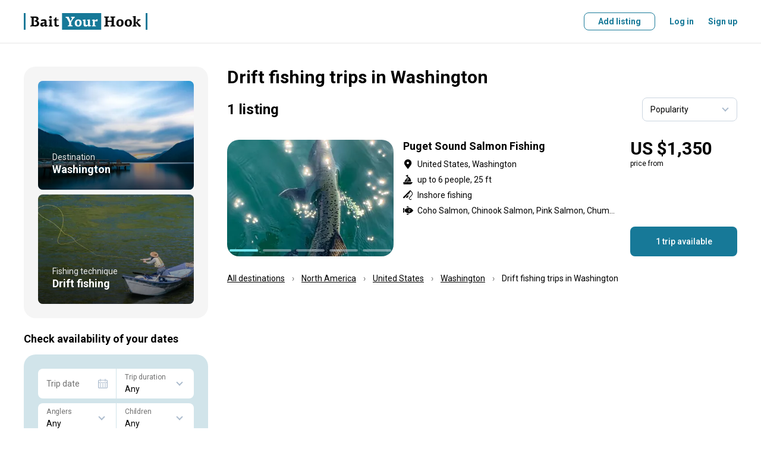

--- FILE ---
content_type: image/svg+xml
request_url: https://media.baityourhook.com/_nuxt/0118528b7017f354ee5a75c411174718.svg
body_size: 494
content:
<svg xmlns="http://www.w3.org/2000/svg" width="90" height="90" fill="none" xmlns:v="https://vecta.io/nano"><g clip-path="url(#A)"><path fill-rule="evenodd" d="M88.887 15.465a4.48 4.48 0 0 0-3.269-1.816L19.624 6.02a5.57 5.57 0 0 0-3.633.969 5.57 5.57 0 0 0-1.816 3.148l-1.1 9.445h57.88c5.518.125 9.98 4.534 10.172 10.05v42.745c0-.118.26-.237.584-.384.337-.153.743-.338 1-.585 1.003-.787 1.584-1.995 1.574-3.27l5.69-49.162c.126-1.27-.267-2.537-1.1-3.512zm-37.9 26.76a5.33 5.33 0 0 1-5.328 5.328 5.33 5.33 0 0 1-5.328-5.328 5.33 5.33 0 0 1 5.328-5.328 5.33 5.33 0 0 1 5.328 5.328zM39.482 68.38c2.004 1.683 4.528 2.624 7.144 2.664a11.02 11.02 0 0 0 5.812-1.574l23.855-13.804v23.49c0 2.664-2.664 4.6-5.328 4.6H4.488c-.124.004-.248.002-.372-.005a4.36 4.36 0 0 1-4.108-4.596v-8.96l18.77-13.804c2.255-1.73 5.43-1.578 7.508.363l13.2 11.625zM4.488 24.425h66.478a5.57 5.57 0 0 1 5.328 5.207v20.343L49.896 65.353c-2.267 1.343-5.136 1.1-7.144-.605l-13.32-11.625c-3.77-3.362-9.384-3.615-13.44-.605L.007 64.143v-34.51c0-2.664 1.816-5.207 4.48-5.207zm31 17.8c0 5.618 4.554 10.172 10.172 10.172S55.83 47.843 55.83 42.225s-4.554-10.172-10.172-10.172-10.172 4.554-10.172 10.172z" fill="#dcdcdc"/></g><defs><clipPath id="A"><path fill="#fff" d="M0 0h90v90H0z"/></clipPath></defs></svg>

--- FILE ---
content_type: application/javascript; charset=UTF-8
request_url: https://media.baityourhook.com/_nuxt/136.60825161582a8b33c94d.js
body_size: 108029
content:
/*! For license information please see LICENSES */
(window.webpackJsonp=window.webpackJsonp||[]).push([[136],[,,,function(e,t,r){"use strict";function n(e,source){for(var t=function(t){Object.defineProperty(e,t,{get:function(){return source[t]}})},r=0,n=Object.keys(source||{});r<n.length;r++){t(n[r])}}function o(e){if(!e._vmdModuleName)throw new Error("ERR_GET_MODULE_NAME : Could not get module accessor.\n      Make sure your module has name, we can't make accessors for unnamed modules\n      i.e. @Module({ name: 'something' })");return"vuexModuleDecorators/".concat(e._vmdModuleName)}r.r(t),r.d(t,"Action",(function(){return x})),r.d(t,"Module",(function(){return w})),r.d(t,"Mutation",(function(){return D})),r.d(t,"MutationAction",(function(){return P})),r.d(t,"VuexModule",(function(){return c})),r.d(t,"config",(function(){return O})),r.d(t,"getModule",(function(){return l}));var c=function(e){this.actions=e.actions,this.mutations=e.mutations,this.state=e.state,this.getters=e.getters,this.namespaced=e.namespaced,this.modules=e.modules};function l(e,t){var r=o(e);if(t&&t.getters[r])return t.getters[r];if(e._statics)return e._statics;var n=e._genStatic;if(!n)throw new Error("ERR_GET_MODULE_NO_STATICS : Could not get module accessor.\n      Make sure your module has name, we can't make accessors for unnamed modules\n      i.e. @Module({ name: 'something' })");var c=n(t);return t?t.getters[r]=c:e._statics=c,c}var f=["actions","getters","mutations","modules","state","namespaced","commit"];function d(e,t,r,n){return new(r||(r=Promise))((function(o,c){function l(e){try{d(n.next(e))}catch(e){c(e)}}function f(e){try{d(n.throw(e))}catch(e){c(e)}}function d(e){var t;e.done?o(e.value):(t=e.value,t instanceof r?t:new r((function(e){e(t)}))).then(l,f)}d((n=n.apply(e,t||[])).next())}))}function h(e,body){var t,r,n,g,o={label:0,sent:function(){if(1&n[0])throw n[1];return n[1]},trys:[],ops:[]};return g={next:c(0),throw:c(1),return:c(2)},"function"==typeof Symbol&&(g[Symbol.iterator]=function(){return this}),g;function c(c){return function(l){return function(c){if(t)throw new TypeError("Generator is already executing.");for(;o;)try{if(t=1,r&&(n=2&c[0]?r.return:c[0]?r.throw||((n=r.return)&&n.call(r),0):r.next)&&!(n=n.call(r,c[1])).done)return n;switch(r=0,n&&(c=[2&c[0],n.value]),c[0]){case 0:case 1:n=c;break;case 4:return o.label++,{value:c[1],done:!1};case 5:o.label++,r=c[1],c=[0];continue;case 7:c=o.ops.pop(),o.trys.pop();continue;default:if(!(n=o.trys,(n=n.length>0&&n[n.length-1])||6!==c[0]&&2!==c[0])){o=0;continue}if(3===c[0]&&(!n||c[1]>n[0]&&c[1]<n[3])){o.label=c[1];break}if(6===c[0]&&o.label<n[1]){o.label=n[1],n=c;break}if(n&&o.label<n[2]){o.label=n[2],o.ops.push(c);break}n[2]&&o.ops.pop(),o.trys.pop();continue}c=body.call(e,o)}catch(e){c=[6,e],r=0}finally{t=n=0}if(5&c[0])throw c[1];return{value:c[0]?c[1]:void 0,done:!0}}([c,l])}}}function v(e,t,r){if(r||2===arguments.length)for(var n,i=0,o=t.length;i<o;i++)!n&&i in t||(n||(n=Array.prototype.slice.call(t,0,i)),n[i]=t[i]);return e.concat(n||Array.prototype.slice.call(t))}function m(e,t){Object.getOwnPropertyNames(t.prototype).forEach((function(r){var o=Object.getOwnPropertyDescriptor(t.prototype,r);o.get&&e.getters&&(e.getters[r]=function(e,t,r,c){var l={context:{state:e,getters:t,rootState:r,rootGetters:c}};return n(l,e),n(l,t),o.get.call(l)})}))}function y(e){return function(t){var r=t,n=function(){return function(e){var t=new e.prototype.constructor({}),s={};return Object.keys(t).forEach((function(e){if(-1===f.indexOf(e))t.hasOwnProperty(e)&&"function"!=typeof t[e]&&(s[e]=t[e]);else if(void 0!==t[e])throw new Error("ERR_RESERVED_STATE_KEY_USED: You cannot use the following\n        ['actions', 'getters', 'mutations', 'modules', 'state', 'namespaced', 'commit']\n        as fields in your module. These are reserved as they have special purpose in Vuex")})),s}(r)};r.state||(r.state=e&&e.stateFactory?n:n()),r.getters||(r.getters={}),r.namespaced||(r.namespaced=e&&e.namespaced);for(var o=Object.getPrototypeOf(r);"VuexModule"!==o.name&&""!==o.name;)m(r,o),o=Object.getPrototypeOf(o);m(r,r);var c=e;return c.name&&(Object.defineProperty(t,"_genStatic",{value:function(e){var t={store:e||c.store};if(!t.store)throw new Error("ERR_STORE_NOT_PROVIDED: To use getModule(), either the module\n            should be decorated with store in decorator, i.e. @Module({store: store}) or\n            store should be passed when calling getModule(), i.e. getModule(MyModule, this.$store)");return function(e,t,r){var n=t.stateFactory?e.state():e.state;Object.keys(n).forEach((function(e){n.hasOwnProperty(e)&&-1===["undefined","function"].indexOf(typeof n[e])&&Object.defineProperty(r,e,{get:function(){for(var path=t.name.split("/"),data=r.store.state,n=0,o=path;n<o.length;n++)data=data[o[n]];return data[e]}})}))}(r,c,t),r.getters&&function(e,t,r){Object.keys(e.getters).forEach((function(n){e.namespaced?Object.defineProperty(r,n,{get:function(){return r.store.getters["".concat(t.name,"/").concat(n)]}}):Object.defineProperty(r,n,{get:function(){return r.store.getters[n]}})}))}(r,c,t),r.mutations&&function(e,t,r){Object.keys(e.mutations).forEach((function(n){e.namespaced?r[n]=function(){for(var e,o=[],c=0;c<arguments.length;c++)o[c]=arguments[c];(e=r.store).commit.apply(e,v(["".concat(t.name,"/").concat(n)],o,!1))}:r[n]=function(){for(var e,t=[],o=0;o<arguments.length;o++)t[o]=arguments[o];(e=r.store).commit.apply(e,v([n],t,!1))}}))}(r,c,t),r.actions&&function(e,t,r){Object.keys(e.actions).forEach((function(n){e.namespaced?r[n]=function(){for(var e=[],o=0;o<arguments.length;o++)e[o]=arguments[o];return d(this,void 0,void 0,(function(){var o;return h(this,(function(c){return[2,(o=r.store).dispatch.apply(o,v(["".concat(t.name,"/").concat(n)],e,!1))]}))}))}:r[n]=function(){for(var e=[],t=0;t<arguments.length;t++)e[t]=arguments[t];return d(this,void 0,void 0,(function(){var t;return h(this,(function(o){return[2,(t=r.store).dispatch.apply(t,v([n],e,!1))]}))}))}}))}(r,c,t),t}}),Object.defineProperty(t,"_vmdModuleName",{value:c.name})),c.dynamic&&function(e,t){if(!t.name)throw new Error("Name of module not provided in decorator options");if(!t.store)throw new Error("Store not provided in decorator options when using dynamic option");t.store.registerModule(t.name,e,{preserveState:t.preserveState||!1})}(r,c),t}}function w(e){if("function"!=typeof e)return y(e);y({})(e)}var O={};function j(e){var t=e||{},r=t.commit,c=void 0===r?void 0:r,f=t.rawError,v=void 0===f?!!O.rawError:f,m=t.root,y=void 0!==m&&m;return function(e,t,r){var f=e.constructor;f.hasOwnProperty("actions")||(f.actions=Object.assign({},f.actions));var m=r.value,w=function(e,r){return d(this,void 0,void 0,(function(){var d,y,w,O,j;return h(this,(function(h){switch(h.label){case 0:return h.trys.push([0,5,,6]),d=null,f._genStatic?(y=o(f),(w=e.rootGetters[y]?e.rootGetters[y]:l(f)).context=e,[4,m.call(w,r)]):[3,2];case 1:return d=h.sent(),[3,4];case 2:return n(O={context:e},e.state),n(O,e.getters),[4,m.call(O,r)];case 3:d=h.sent(),h.label=4;case 4:return c&&e.commit(c,d),[2,d];case 5:throw j=h.sent(),v?j:new Error('ERR_ACTION_ACCESS_UNDEFINED: Are you trying to access this.someMutation() or this.someGetter inside an @Action? \nThat works only in dynamic modules. \nIf not dynamic use this.context.commit("mutationName", payload) and this.context.getters["getterName"]\n'+new Error("Could not perform action ".concat(t.toString())).stack+"\n"+j.stack);case 6:return[2]}}))}))};f.actions[t]=y?{root:y,handler:w}:w}}function x(e,t,r){if(!t&&!r)return j(e);j()(e,t,r)}function D(e,t,r){var n=e.constructor;n.hasOwnProperty("mutations")||(n.mutations=Object.assign({},n.mutations));var o=r.value;n.mutations[t]=function(e,t){o.call(e,t)}}function k(e){return function(t,r,o){var c=t.constructor;c.hasOwnProperty("mutations")||(c.mutations=Object.assign({},c.mutations)),c.hasOwnProperty("actions")||(c.actions=Object.assign({},c.actions));var l=o.value,f=function(t,o){return d(this,void 0,void 0,(function(){var c,f,d;return h(this,(function(h){switch(h.label){case 0:return h.trys.push([0,2,,3]),n(c={context:t},t.state),n(c,t.getters),[4,l.call(c,o)];case 1:return void 0===(f=h.sent())?[2]:(t.commit(r,f),[3,3]);case 2:if(d=h.sent(),e.rawError)throw d;return console.error("Could not perform action "+r.toString()),console.error(d),[2,Promise.reject(d)];case 3:return[2]}}))}))};c.actions[r]=e.root?{root:!0,handler:f}:f,c.mutations[r]=function(t,r){e.mutate||(e.mutate=Object.keys(r));for(var n=0,o=e.mutate;n<o.length;n++){var c=o[n];if(!t.hasOwnProperty(c)||!r.hasOwnProperty(c))throw new Error("ERR_MUTATE_PARAMS_NOT_IN_PAYLOAD\n          In @MutationAction, mutate: ['a', 'b', ...] array keys must\n          match with return type = {a: {}, b: {}, ...} and must\n          also be in state.");t[c]=r[c]}}}}function P(e,t,r){if(!t&&!r)return k(e);k({})(e,t,r)}},function(e,t,r){!function(e,t,r,n,o,c){"use strict";function l(e){return e&&"object"==typeof e&&"default"in e?e:{default:e}}var f=l(t),d=l(r);d.default.registerHooks(["beforeRouteEnter","beforeRouteUpdate","beforeRouteLeave","asyncData","fetch","fetchOnServer","head","key","layout","loading","middleware","scrollToTop","transition","validate","watchQuery","meta"]);var h=/\B([A-Z])/g,v=function(e){return e.replace(h,"-$1").toLowerCase()};function m(e,t){return function(r,n,o){n=v(n);var c=o.value;o.value=function(){for(var r=[],o=0;o<arguments.length;o++)r[o]=arguments[o];if(!1!==c.apply(this,r))if(t){if("function"!=typeof this[t])throw new TypeError("must be a method name");this.$off(e||n,this[t])}else e?this.$off(e||n):this.$off()}}}function y(e){return r.createDecorator((function(t,r){var n=v(r);"function"!=typeof t.created&&(t.created=function(){});var o=t.created;t.created=function(){o(),void 0!==t.methods&&this.$on(e||n,t.methods[r])}}))}function w(e){return r.createDecorator((function(t,r){var n=v(r);"function"!=typeof t.created&&(t.created=function(){});var o=t.created;t.created=function(){o(),void 0!==t.methods&&this.$once(e||n,t.methods[r])}}))}function O(e){return function(t,r,n){var o=n.value;n.value=function(){for(var t=[],r=0;r<arguments.length;r++)t[r]=arguments[r];if(!1!==o.apply(this,t)){if("function"!=typeof this[e])throw new TypeError("must be a method name");this.$nextTick(this[e])}}}}Object.defineProperty(e,"Vue",{enumerable:!0,get:function(){return f.default}}),Object.defineProperty(e,"Component",{enumerable:!0,get:function(){return d.default}}),Object.defineProperty(e,"mixins",{enumerable:!0,get:function(){return r.mixins}}),Object.defineProperty(e,"Module",{enumerable:!0,get:function(){return n.Module}}),Object.defineProperty(e,"MutationAction",{enumerable:!0,get:function(){return n.MutationAction}}),Object.defineProperty(e,"VuexAction",{enumerable:!0,get:function(){return n.Action}}),Object.defineProperty(e,"VuexModule",{enumerable:!0,get:function(){return n.VuexModule}}),Object.defineProperty(e,"VuexMutation",{enumerable:!0,get:function(){return n.Mutation}}),Object.defineProperty(e,"getModule",{enumerable:!0,get:function(){return n.getModule}}),Object.defineProperty(e,"Action",{enumerable:!0,get:function(){return o.Action}}),Object.defineProperty(e,"Getter",{enumerable:!0,get:function(){return o.Getter}}),Object.defineProperty(e,"Mutation",{enumerable:!0,get:function(){return o.Mutation}}),Object.defineProperty(e,"State",{enumerable:!0,get:function(){return o.State}}),Object.defineProperty(e,"namespace",{enumerable:!0,get:function(){return o.namespace}}),Object.defineProperty(e,"Emit",{enumerable:!0,get:function(){return c.Emit}}),Object.defineProperty(e,"Inject",{enumerable:!0,get:function(){return c.Inject}}),Object.defineProperty(e,"InjectReactive",{enumerable:!0,get:function(){return c.InjectReactive}}),Object.defineProperty(e,"Model",{enumerable:!0,get:function(){return c.Model}}),Object.defineProperty(e,"ModelSync",{enumerable:!0,get:function(){return c.ModelSync}}),Object.defineProperty(e,"Prop",{enumerable:!0,get:function(){return c.Prop}}),Object.defineProperty(e,"PropSync",{enumerable:!0,get:function(){return c.PropSync}}),Object.defineProperty(e,"Provide",{enumerable:!0,get:function(){return c.Provide}}),Object.defineProperty(e,"ProvideReactive",{enumerable:!0,get:function(){return c.ProvideReactive}}),Object.defineProperty(e,"Ref",{enumerable:!0,get:function(){return c.Ref}}),Object.defineProperty(e,"VModel",{enumerable:!0,get:function(){return c.VModel}}),Object.defineProperty(e,"Watch",{enumerable:!0,get:function(){return c.Watch}}),e.NextTick=O,e.Off=m,e.On=y,e.Once=w,Object.defineProperty(e,"__esModule",{value:!0})}(t,r(0),r(9),r(3),r(321),r(98))},,function(e,t,r){"use strict";function n(e,t,r,n,o,c,l){try{var f=e[c](l),d=f.value}catch(e){return void r(e)}f.done?t(d):Promise.resolve(d).then(n,o)}function o(e){return function(){var t=this,r=arguments;return new Promise((function(o,c){var l=e.apply(t,r);function f(e){n(l,o,c,f,d,"next",e)}function d(e){n(l,o,c,f,d,"throw",e)}f(void 0)}))}}r.d(t,"a",(function(){return o}))},,,function(e,t,r){"use strict";r.r(t),r.d(t,"createDecorator",(function(){return d})),r.d(t,"mixins",(function(){return h}));var n=r(0);function o(e){return o="function"==typeof Symbol&&"symbol"==typeof Symbol.iterator?function(e){return typeof e}:function(e){return e&&"function"==typeof Symbol&&e.constructor===Symbol&&e!==Symbol.prototype?"symbol":typeof e},o(e)}function c(e){return function(e){if(Array.isArray(e)){for(var i=0,t=new Array(e.length);i<e.length;i++)t[i]=e[i];return t}}(e)||function(e){if(Symbol.iterator in Object(e)||"[object Arguments]"===Object.prototype.toString.call(e))return Array.from(e)}(e)||function(){throw new TypeError("Invalid attempt to spread non-iterable instance")}()}function l(e,t,r){(r?Reflect.getOwnMetadataKeys(t,r):Reflect.getOwnMetadataKeys(t)).forEach((function(n){var o=r?Reflect.getOwnMetadata(n,t,r):Reflect.getOwnMetadata(n,t);r?Reflect.defineMetadata(n,o,e,r):Reflect.defineMetadata(n,o,e)}))}var f={__proto__:[]}instanceof Array;function d(e){return function(t,r,n){var o="function"==typeof t?t:t.constructor;o.__decorators__||(o.__decorators__=[]),"number"!=typeof n&&(n=void 0),o.__decorators__.push((function(t){return e(t,r,n)}))}}function h(){for(var e=arguments.length,t=new Array(e),r=0;r<e;r++)t[r]=arguments[r];return n.default.extend({mixins:t})}var v=["data","beforeCreate","created","beforeMount","mounted","beforeDestroy","destroyed","beforeUpdate","updated","activated","deactivated","render","errorCaptured","serverPrefetch"];function m(e){var t=arguments.length>1&&void 0!==arguments[1]?arguments[1]:{};t.name=t.name||e._componentTag||e.name;var r=e.prototype;Object.getOwnPropertyNames(r).forEach((function(e){if("constructor"!==e)if(v.indexOf(e)>-1)t[e]=r[e];else{var n=Object.getOwnPropertyDescriptor(r,e);void 0!==n.value?"function"==typeof n.value?(t.methods||(t.methods={}))[e]=n.value:(t.mixins||(t.mixins=[])).push({data:function(){return function(e,t,r){return t in e?Object.defineProperty(e,t,{value:r,enumerable:!0,configurable:!0,writable:!0}):e[t]=r,e}({},e,n.value)}}):(n.get||n.set)&&((t.computed||(t.computed={}))[e]={get:n.get,set:n.set})}})),(t.mixins||(t.mixins=[])).push({data:function(){return function(e,t){var r=t.prototype._init;t.prototype._init=function(){var t=this,r=Object.getOwnPropertyNames(e);if(e.$options.props)for(var n in e.$options.props)e.hasOwnProperty(n)||r.push(n);r.forEach((function(r){Object.defineProperty(t,r,{get:function(){return e[r]},set:function(t){e[r]=t},configurable:!0})}))};var data=new t;t.prototype._init=r;var n={};return Object.keys(data).forEach((function(e){void 0!==data[e]&&(n[e]=data[e])})),n}(this,e)}});var c=e.__decorators__;c&&(c.forEach((function(e){return e(t)})),delete e.__decorators__);var d,h,m=Object.getPrototypeOf(e.prototype),w=m instanceof n.default?m.constructor:n.default,O=w.extend(t);return function(e,t,r){Object.getOwnPropertyNames(t).forEach((function(n){if(!y[n]){var c=Object.getOwnPropertyDescriptor(e,n);if(!c||c.configurable){var l,d,h=Object.getOwnPropertyDescriptor(t,n);if(!f){if("cid"===n)return;var v=Object.getOwnPropertyDescriptor(r,n);if(l=h.value,d=o(l),null!=l&&("object"===d||"function"===d)&&v&&v.value===h.value)return}0,Object.defineProperty(e,n,h)}}}))}(O,e,w),"undefined"!=typeof Reflect&&Reflect.defineMetadata&&Reflect.getOwnMetadataKeys&&(l(d=O,h=e),Object.getOwnPropertyNames(h.prototype).forEach((function(e){l(d.prototype,h.prototype,e)})),Object.getOwnPropertyNames(h).forEach((function(e){l(d,h,e)}))),O}var y={prototype:!0,arguments:!0,callee:!0,caller:!0};function w(e){return"function"==typeof e?m(e):function(t){return m(t,e)}}w.registerHooks=function(e){v.push.apply(v,c(e))},t.default=w},,,function(e,t,r){"use strict";function n(e,p){return n=Object.setPrototypeOf?Object.setPrototypeOf.bind():function(e,p){return e.__proto__=p,e},n(e,p)}function o(e,t){e.prototype=Object.create(t.prototype),e.prototype.constructor=e,n(e,t)}r.d(t,"a",(function(){return o}))},,,,,,,,,,,,,,,,function(e,t,r){"use strict";r.d(t,"a",(function(){return he})),r.d(t,"b",(function(){return le})),r.d(t,"c",(function(){return $}));var n=r(0),o=function(){return o=Object.assign||function(e){for(var s,i=1,t=arguments.length;i<t;i++)for(var p in s=arguments[i])Object.prototype.hasOwnProperty.call(s,p)&&(e[p]=s[p]);return e},o.apply(this,arguments)};function c(e,t,r,n){return new(r||(r=Promise))((function(o,c){function l(e){try{d(n.next(e))}catch(e){c(e)}}function f(e){try{d(n.throw(e))}catch(e){c(e)}}function d(e){var t;e.done?o(e.value):(t=e.value,t instanceof r?t:new r((function(e){e(t)}))).then(l,f)}d((n=n.apply(e,t||[])).next())}))}function l(e,body){var t,r,n,g,o={label:0,sent:function(){if(1&n[0])throw n[1];return n[1]},trys:[],ops:[]};return g={next:c(0),throw:c(1),return:c(2)},"function"==typeof Symbol&&(g[Symbol.iterator]=function(){return this}),g;function c(c){return function(l){return function(c){if(t)throw new TypeError("Generator is already executing.");for(;o;)try{if(t=1,r&&(n=2&c[0]?r.return:c[0]?r.throw||((n=r.return)&&n.call(r),0):r.next)&&!(n=n.call(r,c[1])).done)return n;switch(r=0,n&&(c=[2&c[0],n.value]),c[0]){case 0:case 1:n=c;break;case 4:return o.label++,{value:c[1],done:!1};case 5:o.label++,r=c[1],c=[0];continue;case 7:c=o.ops.pop(),o.trys.pop();continue;default:if(!(n=o.trys,(n=n.length>0&&n[n.length-1])||6!==c[0]&&2!==c[0])){o=0;continue}if(3===c[0]&&(!n||c[1]>n[0]&&c[1]<n[3])){o.label=c[1];break}if(6===c[0]&&o.label<n[1]){o.label=n[1],n=c;break}if(n&&o.label<n[2]){o.label=n[2],o.ops.push(c);break}n[2]&&o.ops.pop(),o.trys.pop();continue}c=body.call(e,o)}catch(e){c=[6,e],r=0}finally{t=n=0}if(5&c[0])throw c[1];return{value:c[0]?c[1]:void 0,done:!0}}([c,l])}}}function f(){for(var s=0,i=0,e=arguments.length;i<e;i++)s+=arguments[i].length;var t=Array(s),r=0;for(i=0;i<e;i++)for(var a=arguments[i],n=0,o=a.length;n<o;n++,r++)t[r]=a[n];return t}function d(e){return e!=e}function h(e){return null==e}var v=function(e){return null!==e&&e&&"object"==typeof e&&!Array.isArray(e)};function m(e){return""!==e&&!h(e)}function y(e){return"function"==typeof e}function w(e){return y(e)&&!!e.__locatorRef}function O(e,t){var r=Array.isArray(e)?e:x(e);if(y(r.findIndex))return r.findIndex(t);for(var i=0;i<r.length;i++)if(t(r[i],i))return i;return-1}function j(e,t){return-1!==e.indexOf(t)}function x(e){return y(Array.from)?Array.from(e):function(e){for(var t=[],r=e.length,i=0;i<r;i++)t.push(e[i]);return t}(e)}function D(e){return y(Object.values)?Object.values(e):Object.keys(e).map((function(t){return e[t]}))}function k(e,source){return Object.keys(source).forEach((function(t){if(v(source[t]))return e[t]||(e[t]={}),void k(e[t],source[t]);e[t]=source[t]})),e}function P(e,t,r){return void 0===t&&(t=0),void 0===r&&(r={cancelled:!1}),0===t?e:function(){for(var o=[],c=0;c<arguments.length;c++)o[c]=arguments[c];clearTimeout(n),n=setTimeout((function(){n=void 0,r.cancelled||e.apply(void 0,o)}),t)};var n}function S(template,e){return template.replace(/{([^}]+)}/g,(function(t,p){return p in e?e[p]:"{"+p+"}"}))}var M={};var _=function(){function e(){}return e.extend=function(e,t){var r=function(e){var t;return(null===(t=e.params)||void 0===t?void 0:t.length)&&(e.params=e.params.map((function(param){return"string"==typeof param?{name:param}:param}))),e}(t);M[e]?M[e]=k(M[e],t):M[e]=o({lazy:!1,computesRequired:!1},r)},e.isLazy=function(e){var t;return!!(null===(t=M[e])||void 0===t?void 0:t.lazy)},e.isRequireRule=function(e){var t;return!!(null===(t=M[e])||void 0===t?void 0:t.computesRequired)},e.getRuleDefinition=function(e){return M[e]},e}();function $(e,t){!function(e,t){if(y(t))return;if(y(t.validate))return;if(_.getRuleDefinition(e))return;throw new Error("Extension Error: The validator '"+e+"' must be a function or have a 'validate' method.")}(e,t),"object"!=typeof t?_.extend(e,{validate:t}):_.extend(e,t)}var E=o({},{defaultMessage:"{_field_} is not valid.",skipOptional:!0,classes:{touched:"touched",untouched:"untouched",valid:"valid",invalid:"invalid",pristine:"pristine",dirty:"dirty"},bails:!0,mode:"aggressive",useConstraintAttrs:!0}),A=function(){return E};function T(e){var t,r={};return Object.defineProperty(r,"_$$isNormalized",{value:!0,writable:!1,enumerable:!1,configurable:!1}),e?v(e)&&e._$$isNormalized?e:v(e)?Object.keys(e).reduce((function(t,r){var n=[];return n=!0===e[r]?[]:Array.isArray(e[r])||v(e[r])?e[r]:[e[r]],!1!==e[r]&&(t[r]=I(r,n)),t}),r):"string"!=typeof e?(t="rules must be either a string or an object.",console.warn("[vee-validate] "+t),r):e.split("|").reduce((function(e,t){var r=C(t);return r.name?(e[r.name]=I(r.name,r.params),e):e}),r):r}function I(e,t){var r=_.getRuleDefinition(e);if(!r)return t;var n,o,c={};if(!r.params&&!Array.isArray(t))throw new Error("You provided an object params to a rule that has no defined schema.");if(Array.isArray(t)&&!r.params)return t;!r.params||r.params.length<t.length&&Array.isArray(t)?n=t.map((function(e,t){var n,param=null===(n=r.params)||void 0===n?void 0:n[t];return o=param||o,param||(param=o),param})):n=r.params;for(var i=0;i<n.length;i++){var l=n[i],f=l.default;Array.isArray(t)?i in t&&(f=t[i]):l.name in t?f=t[l.name]:1===n.length&&(f=t),l.isTarget&&(f=Y(f,l.cast)),"string"==typeof f&&"@"===f[0]&&(f=Y(f.slice(1),l.cast)),!w(f)&&l.cast&&(f=l.cast(f)),c[l.name]?(c[l.name]=Array.isArray(c[l.name])?c[l.name]:[c[l.name]],c[l.name].push(f)):c[l.name]=f}return c}var C=function(e){var t=[],r=e.split(":")[0];return j(e,":")&&(t=e.split(":").slice(1).join(":").split(",")),{name:r,params:t}};function Y(e,t){var r=function(r){var n=r[e];return t?t(n):n};return r.__locatorRef=e,r}function N(e,t,r){return void 0===r&&(r={}),c(this,void 0,void 0,(function(){var n,o,c,f,d,h;return l(this,(function(l){switch(l.label){case 0:return n=null==r?void 0:r.bails,o=null==r?void 0:r.skipIfEmpty,[4,R({name:(null==r?void 0:r.name)||"{field}",rules:T(t),bails:null==n||n,skipIfEmpty:null==o||o,forceRequired:!1,crossTable:(null==r?void 0:r.values)||{},names:(null==r?void 0:r.names)||{},customMessages:(null==r?void 0:r.customMessages)||{}},e,r)];case 1:return c=l.sent(),f=[],d={},h={},c.errors.forEach((function(e){var t=e.msg();f.push(t),d[e.rule]=t,h[e.rule]=e.msg})),[2,{valid:c.valid,required:c.required,errors:f,failedRules:d,regenerateMap:h}]}}))}))}function R(e,t,r){var n=(void 0===r?{}:r).isInitial,o=void 0!==n&&n;return c(this,void 0,void 0,(function(){var r,n,c,f,d,h,i,v,m;return l(this,(function(l){switch(l.label){case 0:return[4,F(e,t)];case 1:if(r=l.sent(),n=r.shouldSkip,c=r.required,f=r.errors,n)return[2,{valid:!f.length,required:c,errors:f}];d=Object.keys(e.rules).filter((function(e){return!_.isRequireRule(e)})),h=d.length,i=0,l.label=2;case 2:return i<h?o&&_.isLazy(d[i])?[3,4]:(v=d[i],[4,z(e,t,{name:v,params:e.rules[v]})]):[3,5];case 3:if(!(m=l.sent()).valid&&m.error&&(f.push(m.error),e.bails))return[2,{valid:!1,required:c,errors:f}];l.label=4;case 4:return i++,[3,2];case 5:return[2,{valid:!f.length,required:c,errors:f}]}}))}))}function F(e,t){return c(this,void 0,void 0,(function(){var r,n,o,c,f,d,i,m,y;return l(this,(function(l){switch(l.label){case 0:r=Object.keys(e.rules).filter(_.isRequireRule),n=r.length,o=[],c=h(t)||""===t||(w=t,Array.isArray(w)&&0===w.length),f=c&&e.skipIfEmpty,i=0,l.label=1;case 1:return i<n?(m=r[i],[4,z(e,t,{name:m,params:e.rules[m]})]):[3,4];case 2:if(y=l.sent(),!v(y))throw new Error("Require rules has to return an object (see docs)");if(void 0!==y.required&&(d=y.required),!y.valid&&y.error&&(o.push(y.error),e.bails))return[2,{shouldSkip:!0,required:y.required,errors:o}];l.label=3;case 3:return i++,[3,1];case 4:return(!c||d||e.skipIfEmpty)&&(e.bails||f)?[2,{shouldSkip:!d&&c,required:d,errors:o}]:[2,{shouldSkip:!1,required:d,errors:o}]}var w}))}))}function z(e,t,r){return c(this,void 0,void 0,(function(){var n,c,f,d,h;return l(this,(function(l){switch(l.label){case 0:if(!(n=_.getRuleDefinition(r.name))||!n.validate)throw new Error("No such validator '"+r.name+"' exists.");return c=n.castValue?n.castValue(t):t,f=function(e,t){if(Array.isArray(e))return e.map((function(param){var e="string"==typeof param&&"@"===param[0]?param.slice(1):param;return e in t?t[e]:param}));var r={},n=function(e){return w(e)?e(t):e};return Object.keys(e).forEach((function(param){r[param]=n(e[param])})),r}(r.params,e.crossTable),[4,n.validate(c,f)];case 1:return"string"==typeof(d=l.sent())?(h=o(o({},f||{}),{_field_:e.name,_value_:t,_rule_:r.name}),[2,{valid:!1,error:{rule:r.name,msg:function(){return S(d,h)}}}]):(v(d)||(d={valid:d}),[2,{valid:d.valid,required:d.required,error:d.valid?void 0:L(e,t,n,r.name,f)}])}}))}))}function L(e,t,r,n,c){var l,f=null!==(l=e.customMessages[n])&&void 0!==l?l:r.message,d=function(e,t,r){var n=t.params;if(!n)return{};var o=n.filter((function(param){return param.isTarget})).length;if(o<=0)return{};var c={},l=e.rules[r];!Array.isArray(l)&&v(l)&&(l=n.map((function(param){return l[param.name]})));for(var f=0;f<n.length;f++){var param=n[f],d=l[f];if(w(d)){d=d.__locatorRef;var h=e.names[d]||d;c[param.name]=h,c["_"+param.name+"_"]=e.crossTable[d]}}return c}(e,r,n),h=function(e,t,r,n){var o={},c=e.rules[r],l=t.params||[];if(!c)return{};return Object.keys(c).forEach((function(t,r){var n=c[t];if(!w(n))return{};var param=l[r];if(!param)return{};var f=n.__locatorRef;o[param.name]=e.names[f]||f,o["_"+param.name+"_"]=e.crossTable[f]})),{userTargets:o,userMessage:n}}(e,r,n,f),m=h.userTargets,y=h.userMessage,O=o(o(o(o({},c||{}),{_field_:e.name,_value_:t,_rule_:n}),d),m);return{msg:function(){return function(template,e,t){if("function"==typeof template)return template(e,t);return S(template,o(o({},t),{_field_:e}))}(y||A().defaultMessage,e.name,O)},rule:n}}var W={aggressive:function(){return{on:["input","blur"]}},eager:function(e){return e.errors.length?{on:["input","change"]}:{on:["change","blur"]}},passive:function(){return{on:[]}},lazy:function(){return{on:["change","blur"]}}},B=new n.default;!function(){function e(e,t){this.container={},this.locale=e,this.merge(t)}e.prototype.resolve=function(e,t,r){return this.format(this.locale,e,t,r)},e.prototype.format=function(e,t,r,n){var c,l,f,d,h,v,m,w,O,j=null===(f=null===(l=null===(c=this.container[e])||void 0===c?void 0:c.fields)||void 0===l?void 0:l[t])||void 0===f?void 0:f[r],x=null===(h=null===(d=this.container[e])||void 0===d?void 0:d.messages)||void 0===h?void 0:h[r];return(O=j||x||"")||(O="{_field_} is not valid"),t=null!==(w=null===(m=null===(v=this.container[e])||void 0===v?void 0:v.names)||void 0===m?void 0:m[t])&&void 0!==w?w:t,y(O)?O(t,n):S(O,o(o({},n),{_field_:t}))},e.prototype.merge=function(e){k(this.container,e)},e.prototype.hasRule=function(e){var t,r;return!!(null===(r=null===(t=this.container[this.locale])||void 0===t?void 0:t.messages)||void 0===r?void 0:r[e])}}();var H=function e(a,b){if(a===b)return!0;if(a&&b&&"object"==typeof a&&"object"==typeof b){if(a.constructor!==b.constructor)return!1;var t,i,r;if(Array.isArray(a)){if((t=a.length)!=b.length)return!1;for(i=t;0!=i--;)if(!e(a[i],b[i]))return!1;return!0}if(a.constructor===RegExp)return a.source===b.source&&a.flags===b.flags;if(a.valueOf!==Object.prototype.valueOf)return a.valueOf()===b.valueOf();if(a.toString!==Object.prototype.toString)return a.toString()===b.toString();if((t=(r=Object.keys(a)).length)!==Object.keys(b).length)return!1;for(i=t;0!=i--;)if(!Object.prototype.hasOwnProperty.call(b,r[i]))return!1;for(i=t;0!=i--;){var n=r[i];if(!e(a[n],b[n]))return!1}return!0}return a!=a&&b!=b};function V(e){var t,r,n;if(!(n=e)||!("undefined"!=typeof Event&&y(Event)&&n instanceof Event||n&&n.srcElement))return e;var input=e.target;if("file"===input.type&&input.files)return x(input.files);if(null===(t=input._vModifiers)||void 0===t?void 0:t.number){var o=parseFloat(input.value);return d(o)?input.value:o}return(null===(r=input._vModifiers)||void 0===r?void 0:r.trim)&&"string"==typeof input.value?input.value.trim():input.value}var U=function(e){var t,r=(null===(t=e.data)||void 0===t?void 0:t.attrs)||e.elm;return!("input"!==e.tag||r&&r.type)||("textarea"===e.tag||j(["text","password","search","email","tel","url","number"],null==r?void 0:r.type))};function G(e){if(e.data){var t,r,n,o,c=e.data;if("model"in c)return c.model;if(e.data.directives)return t=e.data.directives,r=function(e){return"model"===e.name},n=Array.isArray(t)?t:x(t),-1===(o=O(n,r))?void 0:n[o]}}function Z(e){var t,r,n=G(e);if(n)return{value:n.value};var o=K(e),c=(null==o?void 0:o.prop)||"value";return(null===(t=e.componentOptions)||void 0===t?void 0:t.propsData)&&c in e.componentOptions.propsData?{value:e.componentOptions.propsData[c]}:(null===(r=e.data)||void 0===r?void 0:r.domProps)&&"value"in e.data.domProps?{value:e.data.domProps.value}:void 0}function X(e){if(!Array.isArray(e)&&void 0!==Z(e))return[e];var t=function(e){return Array.isArray(e)?e:Array.isArray(e.children)?e.children:e.componentOptions&&Array.isArray(e.componentOptions.children)?e.componentOptions.children:[]}(e);return t.reduce((function(e,t){var r=X(t);return r.length&&e.push.apply(e,r),e}),[])}function K(e){return e.componentOptions?e.componentOptions.Ctor.options.model:null}function J(e,t,r){if(h(e[t]))e[t]=[r];else{if(y(e[t])&&e[t].fns){var n=e[t];return n.fns=Array.isArray(n.fns)?n.fns:[n.fns],void(j(n.fns,r)||n.fns.push(r))}if(y(e[t])){var o=e[t];e[t]=[o]}Array.isArray(e[t])&&!j(e[t],r)&&e[t].push(r)}}function Q(e,t,r){e.componentOptions?function(e,t,r){e.componentOptions&&(e.componentOptions.listeners||(e.componentOptions.listeners={}),J(e.componentOptions.listeners,t,r))}(e,t,r):function(e,t,r){e.data||(e.data={}),h(e.data.on)&&(e.data.on={}),J(e.data.on,t,r)}(e,t,r)}function ee(e,t){var r;return e.componentOptions?(K(e)||{event:"input"}).event||"input":(null===(r=null==t?void 0:t.modifiers)||void 0===r?void 0:r.lazy)?"change":U(e)?"input":"change"}function te(e){var t,r=null===(t=e.data)||void 0===t?void 0:t.attrs;if(!j(["input","select","textarea"],e.tag)||!r)return{};var n={};return"required"in r&&!1!==r.required&&_.getRuleDefinition("required")&&(n.required="checkbox"!==r.type||[!0]),U(e)?T(o(o({},n),function(e){var t,r=null===(t=e.data)||void 0===t?void 0:t.attrs,n={};return r?("email"===r.type&&_.getRuleDefinition("email")&&(n.email=["multiple"in r]),r.pattern&&_.getRuleDefinition("regex")&&(n.regex=r.pattern),r.maxlength>=0&&_.getRuleDefinition("max")&&(n.max=r.maxlength),r.minlength>=0&&_.getRuleDefinition("min")&&(n.min=r.minlength),"number"===r.type&&(m(r.min)&&_.getRuleDefinition("min_value")&&(n.min_value=Number(r.min)),m(r.max)&&_.getRuleDefinition("max_value")&&(n.max_value=Number(r.max))),n):n}(e))):T(n)}function re(e,t){return e.$scopedSlots.default?e.$scopedSlots.default(t)||[]:e.$slots.default||[]}function ne(e,t){return!(e._ignoreImmediate||!e.immediate)||(r=e.value,n=t,!(d(r)&&d(n)||r===n||!e.normalizedEvents.length)||(!!e._needsValidation||!e.initialized&&void 0===t));var r,n}function oe(e){return o(o({},e.flags),{errors:e.errors,classes:e.classes,failedRules:e.failedRules,reset:function(){return e.reset()},validate:function(){for(var t=[],r=0;r<arguments.length;r++)t[r]=arguments[r];return e.validate.apply(e,t)},ariaInput:{"aria-invalid":e.flags.invalid?"true":"false","aria-required":e.isRequired?"true":"false","aria-errormessage":"vee_"+e.id},ariaMsg:{id:"vee_"+e.id,"aria-live":e.errors.length?"assertive":"off"}})}function ae(e,t){e.initialized||(e.initialValue=t);var r=ne(e,t);if(e._needsValidation=!1,e.value=t,e._ignoreImmediate=!0,r){var n=function(){if(e.immediate||e.flags.validated)return se(e);e.validateSilent()};e.initialized?n():e.$once("hook:mounted",(function(){return n()}))}}function ie(e){return(y(e.mode)?e.mode:W[e.mode])(e)}function se(e){var t=e.validateSilent();return e._pendingValidation=t,t.then((function(r){return t===e._pendingValidation&&(e.applyResult(r),e._pendingValidation=void 0),r}))}function ce(e){e.$veeOnInput||(e.$veeOnInput=function(t){e.syncValue(t),e.setFlags({dirty:!0,pristine:!1})});var t=e.$veeOnInput;e.$veeOnBlur||(e.$veeOnBlur=function(){e.setFlags({touched:!0,untouched:!1})});var r=e.$veeOnBlur,n=e.$veeHandler,o=ie(e);return n&&e.$veeDebounce===e.debounce||(n=P((function(){e.$nextTick((function(){e._pendingReset||se(e),e._pendingReset=!1}))}),o.debounce||e.debounce),e.$veeHandler=n,e.$veeDebounce=e.debounce),{onInput:t,onBlur:r,onValidate:n}}var ue=0;var le=n.default.extend({name:"ValidationProvider",inject:{$_veeObserver:{from:"$_veeObserver",default:function(){return this.$vnode.context.$_veeObserver||(this.$vnode.context.$_veeObserver={refs:{},observe:function(e){this.refs[e.id]=e},unobserve:function(e){delete this.refs[e]}}),this.$vnode.context.$_veeObserver}}},props:{vid:{type:String,default:""},name:{type:String,default:null},mode:{type:[String,Function],default:function(){return A().mode}},rules:{type:[Object,String],default:null},immediate:{type:Boolean,default:!1},bails:{type:Boolean,default:function(){return A().bails}},skipIfEmpty:{type:Boolean,default:function(){return A().skipOptional}},debounce:{type:Number,default:0},tag:{type:String,default:"span"},slim:{type:Boolean,default:!1},disabled:{type:Boolean,default:!1},customMessages:{type:Object,default:function(){return{}}},detectInput:{type:Boolean,default:!0}},watch:{rules:{deep:!0,handler:function(e,t){this._needsValidation=!H(e,t)}}},data:function(){return{errors:[],value:void 0,initialized:!1,initialValue:void 0,flags:{untouched:!0,touched:!1,dirty:!1,pristine:!0,valid:!1,invalid:!1,validated:!1,pending:!1,required:!1,changed:!1,passed:!1,failed:!1},failedRules:{},isActive:!0,fieldName:"",id:""}},computed:{fieldDeps:function(){var e=this;return Object.keys(this.normalizedRules).reduce((function(t,r){var n,o=(n=e.normalizedRules[r],Array.isArray(n)?n.filter((function(param){return w(param)||"string"==typeof param&&"@"===param[0]})):Object.keys(n).filter((function(e){return w(n[e])})).map((function(e){return n[e]}))).map((function(e){return w(e)?e.__locatorRef:e.slice(1)}));return t.push.apply(t,o),o.forEach((function(t){fe(e,t)})),t}),[])},normalizedEvents:function(){var e=this;return(ie(this).on||[]).map((function(t){return"input"===t?e._inputEventName:t}))},isRequired:function(){var e=o(o({},this._resolvedRules),this.normalizedRules),t=Object.keys(e).some(_.isRequireRule);return this.flags.required=!!t,t},classes:function(){return function(e,t){for(var r={},n=Object.keys(t),o=n.length,c=function(i){var o=n[i],c=e&&e[o]||o,l=t[o];return h(l)?"continue":"valid"!==o&&"invalid"!==o||t.validated?void("string"==typeof c?r[c]=l:Array.isArray(c)&&c.forEach((function(e){r[e]=l}))):"continue"},i=0;i<o;i++)c(i);return r}(A().classes,this.flags)},normalizedRules:function(){return T(this.rules)}},mounted:function(){var e=this,t=function(){if(e.flags.validated){var t=e._regenerateMap;if(t){var r=[],n={};return Object.keys(t).forEach((function(e){var o=t[e]();r.push(o),n[e]=o})),void e.applyResult({errors:r,failedRules:n,regenerateMap:t})}e.validate()}};B.$on("change:locale",t),this.$on("hook:beforeDestroy",(function(){B.$off("change:locale",t)}))},render:function(e){var t=this;this.registerField();var r=re(this,oe(this));if(this.detectInput){var n=X(r);n.length&&n.forEach((function(input,e){var r,n,o,c,l,f;if(j(["checkbox","radio"],null===(n=null===(r=input.data)||void 0===r?void 0:r.attrs)||void 0===n?void 0:n.type)||!(e>0)){var d=A().useConstraintAttrs?te(input):{};H(t._resolvedRules,d)||(t._needsValidation=!0),j(["input","select","textarea"],input.tag)&&(t.fieldName=(null===(c=null===(o=input.data)||void 0===o?void 0:o.attrs)||void 0===c?void 0:c.name)||(null===(f=null===(l=input.data)||void 0===l?void 0:l.attrs)||void 0===f?void 0:f.id)),t._resolvedRules=d,function(e,t){var r=Z(t);e._inputEventName=e._inputEventName||ee(t,G(t)),ae(e,null==r?void 0:r.value);var n=ce(e),o=n.onInput,c=n.onBlur,l=n.onValidate;Q(t,e._inputEventName,o),Q(t,"blur",c),e.normalizedEvents.forEach((function(e){Q(t,e,l)})),e.initialized=!0}(t,input)}}))}return this.slim&&r.length<=1?r[0]:e(this.tag,r)},beforeDestroy:function(){this.$_veeObserver.unobserve(this.id)},activated:function(){this.isActive=!0},deactivated:function(){this.isActive=!1},methods:{setFlags:function(e){var t=this;Object.keys(e).forEach((function(r){t.flags[r]=e[r]}))},syncValue:function(e){var t=V(e);this.value=t,this.flags.changed=!H(this.initialValue,t)},reset:function(){var e=this;this.errors=[],this.initialValue=this.value;var t={untouched:!0,touched:!1,dirty:!1,pristine:!0,valid:!1,invalid:!1,validated:!1,pending:!1,required:!1,changed:!1,passed:!1,failed:!1};t.required=this.isRequired,this.setFlags(t),this.failedRules={},this.validateSilent(),this._pendingValidation=void 0,this._pendingReset=!0,setTimeout((function(){e._pendingReset=!1}),this.debounce)},validate:function(){for(var e=[],t=0;t<arguments.length;t++)e[t]=arguments[t];return c(this,void 0,void 0,(function(){return l(this,(function(t){return e.length>0&&this.syncValue(e[0]),[2,se(this)]}))}))},validateSilent:function(){return c(this,void 0,void 0,(function(){var e,t;return l(this,(function(r){switch(r.label){case 0:return this.setFlags({pending:!0}),e=o(o({},this._resolvedRules),this.normalizedRules),Object.defineProperty(e,"_$$isNormalized",{value:!0,writable:!1,enumerable:!1,configurable:!1}),[4,N(this.value,e,o(o({name:this.name||this.fieldName},(n=this,c=n.$_veeObserver.refs,{names:{},values:{}},n.fieldDeps.reduce((function(e,t){return c[t]?(e.values[t]=c[t].value,e.names[t]=c[t].name,e):e}),{names:{},values:{}}))),{bails:this.bails,skipIfEmpty:this.skipIfEmpty,isInitial:!this.initialized,customMessages:this.customMessages}))];case 1:return t=r.sent(),this.setFlags({pending:!1,valid:t.valid,invalid:!t.valid}),void 0!==t.required&&this.setFlags({required:t.required}),[2,t]}var n,c}))}))},setErrors:function(e){this.applyResult({errors:e,failedRules:{}})},applyResult:function(e){var t=e.errors,r=e.failedRules,n=e.regenerateMap;this.errors=t,this._regenerateMap=n,this.failedRules=o({},r||{}),this.setFlags({valid:!t.length,passed:!t.length,invalid:!!t.length,failed:!!t.length,validated:!0,changed:!H(this.value,this.initialValue)})},registerField:function(){!function(e){var t=function(e){if(e.vid)return e.vid;if(e.name)return e.name;if(e.id)return e.id;if(e.fieldName)return e.fieldName;return"_vee_"+ ++ue}(e),r=e.id;if(!e.isActive||r===t&&e.$_veeObserver.refs[r])return;r!==t&&e.$_veeObserver.refs[r]===e&&e.$_veeObserver.unobserve(r);e.id=t,e.$_veeObserver.observe(e)}(this)},checkComputesRequiredState:function(){var e=o(o({},this._resolvedRules),this.normalizedRules);return Object.keys(e).some(_.isRequireRule)}}});function fe(e,t,r){void 0===r&&(r=!0);var n=e.$_veeObserver.refs;if(e._veeWatchers||(e._veeWatchers={}),!n[t]&&r)return e.$once("hook:mounted",(function(){fe(e,t,!1)}));!y(e._veeWatchers[t])&&n[t]&&(e._veeWatchers[t]=n[t].$watch("value",(function(){var t=e.checkComputesRequiredState();e.flags.validated&&(e._needsValidation=!0,e.validate()),t&&!e.flags.validated&&e.validateSilent()})))}var de=[["pristine","every"],["dirty","some"],["touched","some"],["untouched","every"],["valid","every"],["invalid","some"],["pending","some"],["validated","every"],["changed","some"],["passed","every"],["failed","some"]],pe=0;var he=n.default.extend({name:"ValidationObserver",provide:function(){return{$_veeObserver:this}},inject:{$_veeObserver:{from:"$_veeObserver",default:function(){return this.$vnode.context.$_veeObserver?this.$vnode.context.$_veeObserver:null}}},props:{tag:{type:String,default:"span"},vid:{type:String,default:function(){return"obs_"+pe++}},slim:{type:Boolean,default:!1},disabled:{type:Boolean,default:!1}},data:function(){return{id:"",refs:{},observers:[],errors:{},flags:ye(),fields:{}}},created:function(){var e=this;this.id=this.vid,me(this);var t=P((function(t){var r=t.errors,n=t.flags,o=t.fields;e.errors=r,e.flags=n,e.fields=o}),16);this.$watch(be,t)},activated:function(){me(this)},deactivated:function(){ve(this)},beforeDestroy:function(){ve(this)},render:function(e){var t,r=re(this,o(o({},(t=this).flags),{errors:t.errors,fields:t.fields,validate:t.validate,validateWithInfo:t.validateWithInfo,passes:t.handleSubmit,handleSubmit:t.handleSubmit,reset:t.reset}));return this.slim&&r.length<=1?r[0]:e(this.tag,{on:this.$listeners},r)},methods:{observe:function(e,t){var r;void 0===t&&(t="provider"),"observer"!==t?this.refs=o(o({},this.refs),((r={})[e.id]=e,r)):this.observers.push(e)},unobserve:function(e,t){if(void 0===t&&(t="provider"),"provider"!==t){var r=O(this.observers,(function(t){return t.id===e}));-1!==r&&this.observers.splice(r,1)}else{if(!this.refs[e])return;this.$delete(this.refs,e)}},validateWithInfo:function(e){var t=(void 0===e?{}:e).silent,r=void 0!==t&&t;return c(this,void 0,void 0,(function(){var e,t,n,o,c,d;return l(this,(function(l){switch(l.label){case 0:return[4,Promise.all(f(D(this.refs).filter((function(e){return!e.disabled})).map((function(e){return e[r?"validateSilent":"validate"]().then((function(e){return e.valid}))})),this.observers.filter((function(e){return!e.disabled})).map((function(e){return e.validate({silent:r})}))))];case 1:return e=l.sent(),t=e.every((function(e){return e})),n=be.call(this),o=n.errors,c=n.flags,d=n.fields,this.errors=o,this.flags=c,this.fields=d,[2,{errors:o,flags:c,fields:d,isValid:t}]}}))}))},validate:function(e){var t=(void 0===e?{}:e).silent,r=void 0!==t&&t;return c(this,void 0,void 0,(function(){return l(this,(function(e){switch(e.label){case 0:return[4,this.validateWithInfo({silent:r})];case 1:return[2,e.sent().isValid]}}))}))},handleSubmit:function(e){return c(this,void 0,void 0,(function(){return l(this,(function(t){switch(t.label){case 0:return[4,this.validate()];case 1:return t.sent()&&e?[2,e()]:[2]}}))}))},reset:function(){return f(D(this.refs),this.observers).forEach((function(e){return e.reset()}))},setErrors:function(e){var t=this;Object.keys(e).forEach((function(r){var n=t.refs[r];if(n){var o=e[r]||[];o="string"==typeof o?[o]:o,n.setErrors(o)}})),this.observers.forEach((function(t){t.setErrors(e)}))}}});function ve(e){e.$_veeObserver&&e.$_veeObserver.unobserve(e.id,"observer")}function me(e){e.$_veeObserver&&e.$_veeObserver.observe(e,"observer")}function ye(){return o(o({},{untouched:!0,touched:!1,dirty:!1,pristine:!0,valid:!1,invalid:!1,validated:!1,pending:!1,required:!1,changed:!1,passed:!1,failed:!1}),{valid:!0,invalid:!1})}function be(){for(var e=f(D(this.refs),this.observers.filter((function(e){return!e.disabled}))),t={},r=ye(),n={},c=e.length,i=0;i<c;i++){var l=e[i];Array.isArray(l.errors)?(t[l.id]=l.errors,n[l.id]=o({id:l.id,name:l.name,failedRules:l.failedRules},l.flags)):(t=o(o({},t),l.errors),n=o(o({},n),l.fields))}return de.forEach((function(t){var n=t[0],o=t[1];r[n]=e[o]((function(e){return e.flags[n]}))})),{errors:t,flags:r,fields:n}}},,,,function(e,t,r){"use strict";function n(source,e){if(null==source)return{};var t,i,r={},n=Object.keys(source);for(i=0;i<n.length;i++)t=n[i],e.indexOf(t)>=0||(r[t]=source[t]);return r}r.d(t,"a",(function(){return n}))},,,function(e,t,r){"use strict";e.exports=function(e){var t=[];return t.toString=function(){return this.map((function(t){var content=e(t);return t[2]?"@media ".concat(t[2]," {").concat(content,"}"):content})).join("")},t.i=function(e,r,n){"string"==typeof e&&(e=[[null,e,""]]);var o={};if(n)for(var i=0;i<this.length;i++){var c=this[i][0];null!=c&&(o[c]=!0)}for(var l=0;l<e.length;l++){var f=[].concat(e[l]);n&&o[f[0]]||(r&&(f[2]?f[2]="".concat(r," and ").concat(f[2]):f[2]=r),t.push(f))}},t}},function(e,t,r){"use strict";function n(e,t){for(var r=[],n={},i=0;i<t.length;i++){var o=t[i],c=o[0],l={id:e+":"+i,css:o[1],media:o[2],sourceMap:o[3]};n[c]?n[c].parts.push(l):r.push(n[c]={id:c,parts:[l]})}return r}r.r(t),r.d(t,"default",(function(){return w}));var o="undefined"!=typeof document;if("undefined"!=typeof DEBUG&&DEBUG&&!o)throw new Error("vue-style-loader cannot be used in a non-browser environment. Use { target: 'node' } in your Webpack config to indicate a server-rendering environment.");var c={},head=o&&(document.head||document.getElementsByTagName("head")[0]),l=null,f=0,d=!1,h=function(){},v=null,m="data-vue-ssr-id",y="undefined"!=typeof navigator&&/msie [6-9]\b/.test(navigator.userAgent.toLowerCase());function w(e,t,r,o){d=r,v=o||{};var l=n(e,t);return O(l),function(t){for(var r=[],i=0;i<l.length;i++){var o=l[i];(f=c[o.id]).refs--,r.push(f)}t?O(l=n(e,t)):l=[];for(i=0;i<r.length;i++){var f;if(0===(f=r[i]).refs){for(var d=0;d<f.parts.length;d++)f.parts[d]();delete c[f.id]}}}}function O(e){for(var i=0;i<e.length;i++){var t=e[i],r=c[t.id];if(r){r.refs++;for(var n=0;n<r.parts.length;n++)r.parts[n](t.parts[n]);for(;n<t.parts.length;n++)r.parts.push(x(t.parts[n]));r.parts.length>t.parts.length&&(r.parts.length=t.parts.length)}else{var o=[];for(n=0;n<t.parts.length;n++)o.push(x(t.parts[n]));c[t.id]={id:t.id,refs:1,parts:o}}}}function j(){var e=document.createElement("style");return e.type="text/css",head.appendChild(e),e}function x(e){var t,r,n=document.querySelector("style["+m+'~="'+e.id+'"]');if(n){if(d)return h;n.parentNode.removeChild(n)}if(y){var o=f++;n=l||(l=j()),t=P.bind(null,n,o,!1),r=P.bind(null,n,o,!0)}else n=j(),t=S.bind(null,n),r=function(){n.parentNode.removeChild(n)};return t(e),function(n){if(n){if(n.css===e.css&&n.media===e.media&&n.sourceMap===e.sourceMap)return;t(e=n)}else r()}}var D,k=(D=[],function(e,t){return D[e]=t,D.filter(Boolean).join("\n")});function P(e,t,r,n){var o=r?"":n.css;if(e.styleSheet)e.styleSheet.cssText=k(t,o);else{var c=document.createTextNode(o),l=e.childNodes;l[t]&&e.removeChild(l[t]),l.length?e.insertBefore(c,l[t]):e.appendChild(c)}}function S(e,t){var r=t.css,n=t.media,o=t.sourceMap;if(n&&e.setAttribute("media",n),v.ssrId&&e.setAttribute(m,t.id),o&&(r+="\n/*# sourceURL="+o.sources[0]+" */",r+="\n/*# sourceMappingURL=data:application/json;base64,"+btoa(unescape(encodeURIComponent(JSON.stringify(o))))+" */"),e.styleSheet)e.styleSheet.cssText=r;else{for(;e.firstChild;)e.removeChild(e.firstChild);e.appendChild(document.createTextNode(r))}}},function(e,t,r){"use strict";function n(e){return n="function"==typeof Symbol&&"symbol"==typeof Symbol.iterator?function(e){return typeof e}:function(e){return e&&"function"==typeof Symbol&&e.constructor===Symbol&&e!==Symbol.prototype?"symbol":typeof e},n(e)}function o(e){var t=function(input,e){if("object"!==n(input)||null===input)return input;var t=input[Symbol.toPrimitive];if(void 0!==t){var r=t.call(input,e||"default");if("object"!==n(r))return r;throw new TypeError("@@toPrimitive must return a primitive value.")}return("string"===e?String:Number)(input)}(e,"string");return"symbol"===n(t)?t:String(t)}function c(e,t){for(var i=0;i<t.length;i++){var r=t[i];r.enumerable=r.enumerable||!1,r.configurable=!0,"value"in r&&(r.writable=!0),Object.defineProperty(e,o(r.key),r)}}function l(e,t,r){return t&&c(e.prototype,t),r&&c(e,r),Object.defineProperty(e,"prototype",{writable:!1}),e}r.d(t,"a",(function(){return l}))},,,,,function(e,t,r){"use strict";Object.defineProperty(t,"__esModule",{value:!0}),t.default=function(e){var t=e.mappedProps,r=e.name,f=e.ctr,h=e.ctrArgs,w=e.events,O=e.beforeCreate,j=e.afterCreate,x=e.props,D=y(e,["mappedProps","name","ctr","ctrArgs","events","beforeCreate","afterCreate","props"]),k="$".concat(r,"Promise"),P="$".concat(r,"Object");return function(e,t){if(!e)throw new Error(t)}(!(D.props instanceof Array),"`props` should be an object, not Array"),v({},"undefined"!=typeof GENERATE_DOC?{$vgmOptions:e}:{},{mixins:[c.default],props:v({},x,{},(0,l.default)(t)),render:function(){return""},provide:function(){var e=this,r=this.$mapPromise.then((function(map){e.$map=map;var r=v({},e.options,{map:map},(0,o.getPropsValues)(e,t)),n=(r.options,y(r,["options"]));if(O){var c=O.bind(e)(n);if(c instanceof Promise)return c.then((function(){return{options:n}}))}return{options:n}})).then((function(r){var c,l,v=r.options,m=f();return e[P]=h?new((c=Function.prototype.bind).call.apply(c,[m,null].concat(function(e){if(Array.isArray(e))return d(e)}(l=h(v,(0,o.getPropsValues)(e,x||{})))||function(e){if("undefined"!=typeof Symbol&&Symbol.iterator in Object(e))return Array.from(e)}(l)||function(e,t){if(e){if("string"==typeof e)return d(e,t);var r=Object.prototype.toString.call(e).slice(8,-1);return"Object"===r&&e.constructor&&(r=e.constructor.name),"Map"===r||"Set"===r?Array.from(r):"Arguments"===r||/^(?:Ui|I)nt(?:8|16|32)(?:Clamped)?Array$/.test(r)?d(e,t):void 0}}(l)||function(){throw new TypeError("Invalid attempt to spread non-iterable instance.\nIn order to be iterable, non-array objects must have a [Symbol.iterator]() method.")}()))):new m(v),(0,o.bindProps)(e,e[P],t),(0,n.default)(e,e[P],w),j&&j.bind(e)(e[P]),e[P]}));return this[k]=r,m({},k,r)},destroyed:function(){this[P]&&this[P].setMap&&this[P].setMap(null)}},D)};var n=f(r(125)),o=r(76),c=f(r(183)),l=f(r(92));function f(e){return e&&e.__esModule?e:{default:e}}function d(e,t){(null==t||t>e.length)&&(t=e.length);for(var i=0,r=new Array(t);i<t;i++)r[i]=e[i];return r}function h(object,e){var t=Object.keys(object);if(Object.getOwnPropertySymbols){var r=Object.getOwnPropertySymbols(object);e&&(r=r.filter((function(e){return Object.getOwnPropertyDescriptor(object,e).enumerable}))),t.push.apply(t,r)}return t}function v(e){for(var i=1;i<arguments.length;i++){var source=null!=arguments[i]?arguments[i]:{};i%2?h(Object(source),!0).forEach((function(t){m(e,t,source[t])})):Object.getOwnPropertyDescriptors?Object.defineProperties(e,Object.getOwnPropertyDescriptors(source)):h(Object(source)).forEach((function(t){Object.defineProperty(e,t,Object.getOwnPropertyDescriptor(source,t))}))}return e}function m(e,t,r){return t in e?Object.defineProperty(e,t,{value:r,enumerable:!0,configurable:!0,writable:!0}):e[t]=r,e}function y(source,e){if(null==source)return{};var t,i,r=function(source,e){if(null==source)return{};var t,i,r={},n=Object.keys(source);for(i=0;i<n.length;i++)t=n[i],e.indexOf(t)>=0||(r[t]=source[t]);return r}(source,e);if(Object.getOwnPropertySymbols){var n=Object.getOwnPropertySymbols(source);for(i=0;i<n.length;i++)t=n[i],e.indexOf(t)>=0||Object.prototype.propertyIsEnumerable.call(source,t)&&(r[t]=source[t])}return r}},,,,function(e,t,r){"use strict";r.d(t,"a",(function(){return n})),r.d(t,"b",(function(){return o})),r.d(t,"c",(function(){return c})),r.d(t,"d",(function(){return d})),r.d(t,"e",(function(){return h})),r.d(t,"f",(function(){return v})),r.d(t,"g",(function(){return m})),r.d(t,"h",(function(){return y}));r(31),r(100),r(16),r(17),r(40),r(41),r(30),r(50),r(43),r(44),r(136),r(23);var n={validate:function e(t,r){var n=void 0===r?{}:r,o=n.min,c=n.max;return Array.isArray(t)?t.every((function(t){return!!e(t,{min:o,max:c})})):Number(o)<=t&&Number(c)>=t},params:[{name:"min"},{name:"max"}]},o={validate:function(e,t){var r=t.target;return String(e)===String(r)},params:[{name:"target",isTarget:!0}]},c={validate:function(e,t){var r=(void 0===t?{}:t).multiple,n=/^(([^<>()\[\]\\.,;:\s@"]+(\.[^<>()\[\]\\.,;:\s@"]+)*)|(".+"))@((\[[0-9]{1,3}\.[0-9]{1,3}\.[0-9]{1,3}\.[0-9]{1,3}\])|(([a-zA-Z\-0-9]+\.)+[a-zA-Z]{2,}))$/;return r&&!Array.isArray(e)&&(e=String(e).split(",").map((function(e){return e.trim()}))),Array.isArray(e)?e.every((function(e){return n.test(String(e))})):n.test(String(e))},params:[{name:"multiple",default:!1}]};function l(e){return null==e}function f(e){return Array.isArray(e)&&0===e.length}var d={validate:function e(t,r){var n=r.length;return l(t)?n>=0:Array.isArray(t)?t.every((function(t){return e(t,{length:n})})):String(t).length<=n},params:[{name:"length",cast:function(e){return Number(e)}}]},h={validate:function e(t,r){var n=r.max;return!l(t)&&""!==t&&(Array.isArray(t)?t.length>0&&t.every((function(t){return e(t,{max:n})})):Number(t)<=n)},params:[{name:"max",cast:function(e){return Number(e)}}]},v={validate:function e(t,r){var n=r.length;return!l(t)&&(Array.isArray(t)?t.every((function(t){return e(t,{length:n})})):String(t).length>=n)},params:[{name:"length",cast:function(e){return Number(e)}}]},m={validate:function e(t,r){var n=r.min;return!l(t)&&""!==t&&(Array.isArray(t)?t.length>0&&t.every((function(t){return e(t,{min:n})})):Number(t)>=n)},params:[{name:"min",cast:function(e){return Number(e)}}]},y={validate:function(e,t){var r=(void 0===t?{allowFalse:!0}:t).allowFalse,n={valid:!1,required:!0};return l(e)||f(e)?n:!1!==e||r?(n.valid=!!String(e).trim().length,n):n},params:[{name:"allowFalse",default:!0}],computesRequired:!0}},,,,,,,,,,,,,,,,,,,,function(e,t,r){"use strict";var n={name:"NoSsr",functional:!0,props:{placeholder:String,placeholderTag:{type:String,default:"div"}},render:function(e,t){var r=t.parent,n=t.slots,o=t.props,c=n(),l=c.default;void 0===l&&(l=[]);var f=c.placeholder;return r._isMounted?l:(r.$once("hook:mounted",(function(){r.$forceUpdate()})),o.placeholderTag&&(o.placeholder||f)?e(o.placeholderTag,{class:["no-ssr-placeholder"]},o.placeholder||f):l.length>0?l.map((function(){return e(!1)})):e(!1))}};e.exports=n},,,,,,,,,,function(e,t,r){"use strict";Object.defineProperty(t,"__esModule",{value:!0}),t.getPropsValues=function(e,t){return Object.keys(t).reduce((function(t,r){return void 0!==e[r]&&(t[r]=e[r]),t}),{})},t.bindProps=function(e,t,r){Object.keys(r).forEach((function(n){var l=r[n],f=l.twoWay,d=l.type,h=l.trackProperties;if(!l.noBind){var v="set".concat(c(n)),m="get".concat(c(n)),y="".concat(n.toLowerCase(),"_changed"),w=e[n];if(void 0===t[v])throw new Error("".concat(v," is not a method of (the Maps object corresponding to) ").concat(e.$options._componentTag));d===Object&&h?(0,o.default)(e,h.map((function(e){return"".concat(n,".").concat(e)})),(function(){t[v](e[n])}),void 0!==e[n]):e.$watch(n,(function(){var r=e[n];t[v](r)}),{immediate:void 0!==w,deep:d===Object}),f&&(e.$gmapOptions.autobindAllEvents||e.$listeners[y])&&t.addListener(y,(function(){e.$emit(y,t[m]())}))}}))};var n,o=(n=r(126))&&n.__esModule?n:{default:n};function c(e){return e.charAt(0).toUpperCase()+e.slice(1)}},,function(e,t,r){e.exports=function(){var e=[],t=[],r={},n={},o={};function c(e){return"string"==typeof e?new RegExp("^"+e+"$","i"):e}function l(e,t){return e===t?t:e===e.toLowerCase()?t.toLowerCase():e===e.toUpperCase()?t.toUpperCase():e[0]===e[0].toUpperCase()?t.charAt(0).toUpperCase()+t.substr(1).toLowerCase():t.toLowerCase()}function f(e,t){return e.replace(/\$(\d{1,2})/g,(function(e,r){return t[r]||""}))}function d(e,t){return e.replace(t[0],(function(r,n){var o=f(t[1],arguments);return l(""===r?e[n-1]:r,o)}))}function h(e,t,n){if(!e.length||r.hasOwnProperty(e))return t;for(var o=n.length;o--;){var c=n[o];if(c[0].test(t))return d(t,c)}return t}function v(e,t,r){return function(n){var o=n.toLowerCase();return t.hasOwnProperty(o)?l(n,o):e.hasOwnProperty(o)?l(n,e[o]):h(o,n,r)}}function m(e,t,r,n){return function(n){var o=n.toLowerCase();return!!t.hasOwnProperty(o)||!e.hasOwnProperty(o)&&h(o,o,r)===o}}function y(e,t,r){return(r?t+" ":"")+(1===t?y.singular(e):y.plural(e))}return y.plural=v(o,n,e),y.isPlural=m(o,n,e),y.singular=v(n,o,t),y.isSingular=m(n,o,t),y.addPluralRule=function(t,r){e.push([c(t),r])},y.addSingularRule=function(e,r){t.push([c(e),r])},y.addUncountableRule=function(e){"string"!=typeof e?(y.addPluralRule(e,"$0"),y.addSingularRule(e,"$0")):r[e.toLowerCase()]=!0},y.addIrregularRule=function(e,t){t=t.toLowerCase(),e=e.toLowerCase(),o[e]=t,n[t]=e},[["I","we"],["me","us"],["he","they"],["she","they"],["them","them"],["myself","ourselves"],["yourself","yourselves"],["itself","themselves"],["herself","themselves"],["himself","themselves"],["themself","themselves"],["is","are"],["was","were"],["has","have"],["this","these"],["that","those"],["echo","echoes"],["dingo","dingoes"],["volcano","volcanoes"],["tornado","tornadoes"],["torpedo","torpedoes"],["genus","genera"],["viscus","viscera"],["stigma","stigmata"],["stoma","stomata"],["dogma","dogmata"],["lemma","lemmata"],["schema","schemata"],["anathema","anathemata"],["ox","oxen"],["axe","axes"],["die","dice"],["yes","yeses"],["foot","feet"],["eave","eaves"],["goose","geese"],["tooth","teeth"],["quiz","quizzes"],["human","humans"],["proof","proofs"],["carve","carves"],["valve","valves"],["looey","looies"],["thief","thieves"],["groove","grooves"],["pickaxe","pickaxes"],["passerby","passersby"]].forEach((function(e){return y.addIrregularRule(e[0],e[1])})),[[/s?$/i,"s"],[/[^\u0000-\u007F]$/i,"$0"],[/([^aeiou]ese)$/i,"$1"],[/(ax|test)is$/i,"$1es"],[/(alias|[^aou]us|t[lm]as|gas|ris)$/i,"$1es"],[/(e[mn]u)s?$/i,"$1s"],[/([^l]ias|[aeiou]las|[ejzr]as|[iu]am)$/i,"$1"],[/(alumn|syllab|vir|radi|nucle|fung|cact|stimul|termin|bacill|foc|uter|loc|strat)(?:us|i)$/i,"$1i"],[/(alumn|alg|vertebr)(?:a|ae)$/i,"$1ae"],[/(seraph|cherub)(?:im)?$/i,"$1im"],[/(her|at|gr)o$/i,"$1oes"],[/(agend|addend|millenni|dat|extrem|bacteri|desiderat|strat|candelabr|errat|ov|symposi|curricul|automat|quor)(?:a|um)$/i,"$1a"],[/(apheli|hyperbat|periheli|asyndet|noumen|phenomen|criteri|organ|prolegomen|hedr|automat)(?:a|on)$/i,"$1a"],[/sis$/i,"ses"],[/(?:(kni|wi|li)fe|(ar|l|ea|eo|oa|hoo)f)$/i,"$1$2ves"],[/([^aeiouy]|qu)y$/i,"$1ies"],[/([^ch][ieo][ln])ey$/i,"$1ies"],[/(x|ch|ss|sh|zz)$/i,"$1es"],[/(matr|cod|mur|sil|vert|ind|append)(?:ix|ex)$/i,"$1ices"],[/\b((?:tit)?m|l)(?:ice|ouse)$/i,"$1ice"],[/(pe)(?:rson|ople)$/i,"$1ople"],[/(child)(?:ren)?$/i,"$1ren"],[/eaux$/i,"$0"],[/m[ae]n$/i,"men"],["thou","you"]].forEach((function(e){return y.addPluralRule(e[0],e[1])})),[[/s$/i,""],[/(ss)$/i,"$1"],[/(wi|kni|(?:after|half|high|low|mid|non|night|[^\w]|^)li)ves$/i,"$1fe"],[/(ar|(?:wo|[ae])l|[eo][ao])ves$/i,"$1f"],[/ies$/i,"y"],[/\b([pl]|zomb|(?:neck|cross)?t|coll|faer|food|gen|goon|group|lass|talk|goal|cut)ies$/i,"$1ie"],[/\b(mon|smil)ies$/i,"$1ey"],[/\b((?:tit)?m|l)ice$/i,"$1ouse"],[/(seraph|cherub)im$/i,"$1"],[/(x|ch|ss|sh|zz|tto|go|cho|alias|[^aou]us|t[lm]as|gas|(?:her|at|gr)o|[aeiou]ris)(?:es)?$/i,"$1"],[/(analy|diagno|parenthe|progno|synop|the|empha|cri|ne)(?:sis|ses)$/i,"$1sis"],[/(movie|twelve|abuse|e[mn]u)s$/i,"$1"],[/(test)(?:is|es)$/i,"$1is"],[/(alumn|syllab|vir|radi|nucle|fung|cact|stimul|termin|bacill|foc|uter|loc|strat)(?:us|i)$/i,"$1us"],[/(agend|addend|millenni|dat|extrem|bacteri|desiderat|strat|candelabr|errat|ov|symposi|curricul|quor)a$/i,"$1um"],[/(apheli|hyperbat|periheli|asyndet|noumen|phenomen|criteri|organ|prolegomen|hedr|automat)a$/i,"$1on"],[/(alumn|alg|vertebr)ae$/i,"$1a"],[/(cod|mur|sil|vert|ind)ices$/i,"$1ex"],[/(matr|append)ices$/i,"$1ix"],[/(pe)(rson|ople)$/i,"$1rson"],[/(child)ren$/i,"$1"],[/(eau)x?$/i,"$1"],[/men$/i,"man"]].forEach((function(e){return y.addSingularRule(e[0],e[1])})),["adulthood","advice","agenda","aid","aircraft","alcohol","ammo","analytics","anime","athletics","audio","bison","blood","bream","buffalo","butter","carp","cash","chassis","chess","clothing","cod","commerce","cooperation","corps","debris","diabetes","digestion","elk","energy","equipment","excretion","expertise","firmware","flounder","fun","gallows","garbage","graffiti","hardware","headquarters","health","herpes","highjinks","homework","housework","information","jeans","justice","kudos","labour","literature","machinery","mackerel","mail","media","mews","moose","music","mud","manga","news","only","personnel","pike","plankton","pliers","police","pollution","premises","rain","research","rice","salmon","scissors","series","sewage","shambles","shrimp","software","species","staff","swine","tennis","traffic","transportation","trout","tuna","wealth","welfare","whiting","wildebeest","wildlife","you",/pok[eé]mon$/i,/[^aeiou]ese$/i,/deer$/i,/fish$/i,/measles$/i,/o[iu]s$/i,/pox$/i,/sheep$/i].forEach(y.addUncountableRule),y}()},,,,,,,,,,,,,,function(e,t,r){"use strict";function n(e,i){return function(e){if(Array.isArray(e))return e}(e)||function(e,i){if("undefined"==typeof Symbol||!(Symbol.iterator in Object(e)))return;var t=[],r=!0,n=!1,o=void 0;try{for(var c,l=e[Symbol.iterator]();!(r=(c=l.next()).done)&&(t.push(c.value),!i||t.length!==i);r=!0);}catch(e){n=!0,o=e}finally{try{r||null==l.return||l.return()}finally{if(n)throw o}}return t}(e,i)||function(e,t){if(!e)return;if("string"==typeof e)return o(e,t);var r=Object.prototype.toString.call(e).slice(8,-1);"Object"===r&&e.constructor&&(r=e.constructor.name);if("Map"===r||"Set"===r)return Array.from(r);if("Arguments"===r||/^(?:Ui|I)nt(?:8|16|32)(?:Clamped)?Array$/.test(r))return o(e,t)}(e,i)||function(){throw new TypeError("Invalid attempt to destructure non-iterable instance.\nIn order to be iterable, non-array objects must have a [Symbol.iterator]() method.")}()}function o(e,t){(null==t||t>e.length)&&(t=e.length);for(var i=0,r=new Array(t);i<t;i++)r[i]=e[i];return r}Object.defineProperty(t,"__esModule",{value:!0}),t.default=function(e){return Object.entries(e).map((function(e){var t=n(e,2),r=t[0],o=t[1],c={};return"type"in o&&(c.type=o.type),"default"in o&&(c.default=o.default),"required"in o&&(c.required=o.required),[r,c]})).reduce((function(e,t){var r=n(t,2),o=r[0],c=r[1];return e[o]=c,e}),{})}},,function(e,t,r){"use strict";r.r(t);var n=r(95),o=r.n(n);for(var c in n)["default"].indexOf(c)<0&&function(e){r.d(t,e,(function(){return n[e]}))}(c);t.default=o.a},function(e,t,r){"use strict";Object.defineProperty(t,"__esModule",{value:!0}),t.default=void 0;var n,o=r(76),c=(n=r(187))&&n.__esModule?n:{default:n};function l(source,e){if(null==source)return{};var t,i,r=function(source,e){if(null==source)return{};var t,i,r={},n=Object.keys(source);for(i=0;i<n.length;i++)t=n[i],e.indexOf(t)>=0||(r[t]=source[t]);return r}(source,e);if(Object.getOwnPropertySymbols){var n=Object.getOwnPropertySymbols(source);for(i=0;i<n.length;i++)t=n[i],e.indexOf(t)>=0||Object.prototype.propertyIsEnumerable.call(source,t)&&(r[t]=source[t])}return r}var f={bounds:{type:Object},defaultPlace:{type:String,default:""},componentRestrictions:{type:Object,default:null},types:{type:Array,default:function(){return[]}},placeholder:{required:!1,type:String},className:{required:!1,type:String},label:{required:!1,type:String,default:null},selectFirstOnEnter:{require:!1,type:Boolean,default:!1}},d={mounted:function(){var e=this,input=this.$refs.input;input.value=this.defaultPlace,this.$watch("defaultPlace",(function(){input.value=e.defaultPlace})),this.$gmapApiPromiseLazy().then((function(){var t=(0,o.getPropsValues)(e,f);if(e.selectFirstOnEnter&&(0,c.default)(e.$refs.input),"function"!=typeof google.maps.places.Autocomplete)throw new Error("google.maps.places.Autocomplete is undefined. Did you add 'places' to libraries when loading Google Maps?");e.autoCompleter=new google.maps.places.Autocomplete(e.$refs.input,t);var r=l(f,["placeholder","place","defaultPlace","className","label","selectFirstOnEnter"]);(0,o.bindProps)(e,e.autoCompleter,r),e.autoCompleter.addListener("place_changed",(function(){e.$emit("place_changed",e.autoCompleter.getPlace())}))}))},created:function(){throw new Error("The PlaceInput class is deprecated! Please consider using the Autocomplete input instead")},props:f};t.default=d},,,function(e,t,r){"use strict";r.r(t),r.d(t,"Component",(function(){return o.default})),r.d(t,"Vue",(function(){return n.default})),r.d(t,"Mixins",(function(){return o.mixins})),r.d(t,"Emit",(function(){return d})),r.d(t,"Inject",(function(){return h})),r.d(t,"InjectReactive",(function(){return O})),r.d(t,"Model",(function(){return D})),r.d(t,"ModelSync",(function(){return k})),r.d(t,"Prop",(function(){return P})),r.d(t,"PropSync",(function(){return S})),r.d(t,"Provide",(function(){return M})),r.d(t,"ProvideReactive",(function(){return _})),r.d(t,"Ref",(function(){return $})),r.d(t,"VModel",(function(){return E})),r.d(t,"Watch",(function(){return A}));var n=r(0),o=r(9),c=function(){for(var s=0,i=0,e=arguments.length;i<e;i++)s+=arguments[i].length;var t=Array(s),r=0;for(i=0;i<e;i++)for(var a=arguments[i],n=0,o=a.length;n<o;n++,r++)t[r]=a[n];return t},l=/\B([A-Z])/g,f=function(e){return e.replace(l,"-$1").toLowerCase()};function d(e){return function(t,r,n){var o=f(r),l=n.value;n.value=function(){for(var t=this,r=[],n=0;n<arguments.length;n++)r[n]=arguments[n];var f,d=function(n){var l=e||o;void 0===n?0===r.length?t.$emit(l):1===r.length?t.$emit(l,r[0]):t.$emit.apply(t,c([l],r)):(r.unshift(n),t.$emit.apply(t,c([l],r)))},h=l.apply(this,r);return(f=h)instanceof Promise||f&&"function"==typeof f.then?h.then(d):d(h),h}}}function h(e){return Object(o.createDecorator)((function(t,r){void 0===t.inject&&(t.inject={}),Array.isArray(t.inject)||(t.inject[r]=e||r)}))}function v(e){return"function"!=typeof e||!e.managed&&!e.managedReactive}function m(e){var t=function(){var r=this,n="function"==typeof e?e.call(this):e;for(var i in(n=Object.create(n||null))[y]=Object.create(this[y]||{}),t.managed)n[t.managed[i]]=this[i];var o=function(i){n[t.managedReactive[i]]=c[i],Object.defineProperty(n[y],t.managedReactive[i],{enumerable:!0,configurable:!0,get:function(){return r[i]}})},c=this;for(var i in t.managedReactive)o(i);return n};return t.managed={},t.managedReactive={},t}var y="__reactiveInject__";function w(e){Array.isArray(e.inject)||(e.inject=e.inject||{},e.inject[y]={from:y,default:{}})}function O(e){return Object(o.createDecorator)((function(t,r){if(void 0===t.inject&&(t.inject={}),!Array.isArray(t.inject)){var n=e?e.from||e:r,o=!!e&&e.default||void 0;t.computed||(t.computed={}),t.computed[r]=function(){var e=this[y];return e?e[n]:o},t.inject[y]=y}}))}var j="undefined"!=typeof Reflect&&void 0!==Reflect.getMetadata;function x(e,t,r){if(j&&!Array.isArray(e)&&"function"!=typeof e&&!e.hasOwnProperty("type")&&void 0===e.type){var n=Reflect.getMetadata("design:type",t,r);n!==Object&&(e.type=n)}}function D(e,t){return void 0===t&&(t={}),function(r,n){x(t,r,n),Object(o.createDecorator)((function(r,n){(r.props||(r.props={}))[n]=t,r.model={prop:n,event:e||n}}))(r,n)}}function k(e,t,r){return void 0===r&&(r={}),function(n,c){x(r,n,c),Object(o.createDecorator)((function(n,o){(n.props||(n.props={}))[e]=r,n.model={prop:e,event:t||o},(n.computed||(n.computed={}))[o]={get:function(){return this[e]},set:function(e){this.$emit(t,e)}}}))(n,c)}}function P(e){return void 0===e&&(e={}),function(t,r){x(e,t,r),Object(o.createDecorator)((function(t,r){(t.props||(t.props={}))[r]=e}))(t,r)}}function S(e,t){return void 0===t&&(t={}),function(r,n){x(t,r,n),Object(o.createDecorator)((function(r,n){(r.props||(r.props={}))[e]=t,(r.computed||(r.computed={}))[n]={get:function(){return this[e]},set:function(t){this.$emit("update:"+e,t)}}}))(r,n)}}function M(e){return Object(o.createDecorator)((function(t,r){var n=t.provide;w(t),v(n)&&(n=t.provide=m(n)),n.managed[r]=e||r}))}function _(e){return Object(o.createDecorator)((function(t,r){var n=t.provide;w(t),v(n)&&(n=t.provide=m(n)),n.managedReactive[r]=e||r}))}function $(e){return Object(o.createDecorator)((function(t,r){t.computed=t.computed||{},t.computed[r]={cache:!1,get:function(){return this.$refs[e||r]}}}))}function E(e){void 0===e&&(e={});var t="value";return Object(o.createDecorator)((function(r,n){(r.props||(r.props={}))[t]=e,(r.computed||(r.computed={}))[n]={get:function(){return this[t]},set:function(e){this.$emit("input",e)}}}))}function A(path,e){void 0===e&&(e={});var t=e.deep,r=void 0!==t&&t,n=e.immediate,c=void 0!==n&&n;return Object(o.createDecorator)((function(e,t){"object"!=typeof e.watch&&(e.watch=Object.create(null));var n=e.watch;"object"!=typeof n[path]||Array.isArray(n[path])?void 0===n[path]&&(n[path]=[]):n[path]=[n[path]],n[path].push({handler:t,deep:r,immediate:c})}))}},,,,,,,,,,,,,,,,,,,,,,,,,function(e,t,r){"use strict";var n,o=SyntaxError,c=Function,l=TypeError,f=function(e){try{return c('"use strict"; return ('+e+").constructor;")()}catch(e){}},d=Object.getOwnPropertyDescriptor;if(d)try{d({},"")}catch(e){d=null}var h=function(){throw new l},v=d?function(){try{return h}catch(e){try{return d(arguments,"callee").get}catch(e){return h}}}():h,m=r(283)(),y=r(285)(),w=Object.getPrototypeOf||(y?function(e){return e.__proto__}:null),O={},j="undefined"!=typeof Uint8Array&&w?w(Uint8Array):n,x={"%AggregateError%":"undefined"==typeof AggregateError?n:AggregateError,"%Array%":Array,"%ArrayBuffer%":"undefined"==typeof ArrayBuffer?n:ArrayBuffer,"%ArrayIteratorPrototype%":m&&w?w([][Symbol.iterator]()):n,"%AsyncFromSyncIteratorPrototype%":n,"%AsyncFunction%":O,"%AsyncGenerator%":O,"%AsyncGeneratorFunction%":O,"%AsyncIteratorPrototype%":O,"%Atomics%":"undefined"==typeof Atomics?n:Atomics,"%BigInt%":"undefined"==typeof BigInt?n:BigInt,"%BigInt64Array%":"undefined"==typeof BigInt64Array?n:BigInt64Array,"%BigUint64Array%":"undefined"==typeof BigUint64Array?n:BigUint64Array,"%Boolean%":Boolean,"%DataView%":"undefined"==typeof DataView?n:DataView,"%Date%":Date,"%decodeURI%":decodeURI,"%decodeURIComponent%":decodeURIComponent,"%encodeURI%":encodeURI,"%encodeURIComponent%":encodeURIComponent,"%Error%":Error,"%eval%":eval,"%EvalError%":EvalError,"%Float32Array%":"undefined"==typeof Float32Array?n:Float32Array,"%Float64Array%":"undefined"==typeof Float64Array?n:Float64Array,"%FinalizationRegistry%":"undefined"==typeof FinalizationRegistry?n:FinalizationRegistry,"%Function%":c,"%GeneratorFunction%":O,"%Int8Array%":"undefined"==typeof Int8Array?n:Int8Array,"%Int16Array%":"undefined"==typeof Int16Array?n:Int16Array,"%Int32Array%":"undefined"==typeof Int32Array?n:Int32Array,"%isFinite%":isFinite,"%isNaN%":isNaN,"%IteratorPrototype%":m&&w?w(w([][Symbol.iterator]())):n,"%JSON%":"object"==typeof JSON?JSON:n,"%Map%":"undefined"==typeof Map?n:Map,"%MapIteratorPrototype%":"undefined"!=typeof Map&&m&&w?w((new Map)[Symbol.iterator]()):n,"%Math%":Math,"%Number%":Number,"%Object%":Object,"%parseFloat%":parseFloat,"%parseInt%":parseInt,"%Promise%":"undefined"==typeof Promise?n:Promise,"%Proxy%":"undefined"==typeof Proxy?n:Proxy,"%RangeError%":RangeError,"%ReferenceError%":ReferenceError,"%Reflect%":"undefined"==typeof Reflect?n:Reflect,"%RegExp%":RegExp,"%Set%":"undefined"==typeof Set?n:Set,"%SetIteratorPrototype%":"undefined"!=typeof Set&&m&&w?w((new Set)[Symbol.iterator]()):n,"%SharedArrayBuffer%":"undefined"==typeof SharedArrayBuffer?n:SharedArrayBuffer,"%String%":String,"%StringIteratorPrototype%":m&&w?w(""[Symbol.iterator]()):n,"%Symbol%":m?Symbol:n,"%SyntaxError%":o,"%ThrowTypeError%":v,"%TypedArray%":j,"%TypeError%":l,"%Uint8Array%":"undefined"==typeof Uint8Array?n:Uint8Array,"%Uint8ClampedArray%":"undefined"==typeof Uint8ClampedArray?n:Uint8ClampedArray,"%Uint16Array%":"undefined"==typeof Uint16Array?n:Uint16Array,"%Uint32Array%":"undefined"==typeof Uint32Array?n:Uint32Array,"%URIError%":URIError,"%WeakMap%":"undefined"==typeof WeakMap?n:WeakMap,"%WeakRef%":"undefined"==typeof WeakRef?n:WeakRef,"%WeakSet%":"undefined"==typeof WeakSet?n:WeakSet};if(w)try{null.error}catch(e){var D=w(w(e));x["%Error.prototype%"]=D}var k=function e(t){var r;if("%AsyncFunction%"===t)r=f("async function () {}");else if("%GeneratorFunction%"===t)r=f("function* () {}");else if("%AsyncGeneratorFunction%"===t)r=f("async function* () {}");else if("%AsyncGenerator%"===t){var n=e("%AsyncGeneratorFunction%");n&&(r=n.prototype)}else if("%AsyncIteratorPrototype%"===t){var o=e("%AsyncGenerator%");o&&w&&(r=w(o.prototype))}return x[t]=r,r},P={"%ArrayBufferPrototype%":["ArrayBuffer","prototype"],"%ArrayPrototype%":["Array","prototype"],"%ArrayProto_entries%":["Array","prototype","entries"],"%ArrayProto_forEach%":["Array","prototype","forEach"],"%ArrayProto_keys%":["Array","prototype","keys"],"%ArrayProto_values%":["Array","prototype","values"],"%AsyncFunctionPrototype%":["AsyncFunction","prototype"],"%AsyncGenerator%":["AsyncGeneratorFunction","prototype"],"%AsyncGeneratorPrototype%":["AsyncGeneratorFunction","prototype","prototype"],"%BooleanPrototype%":["Boolean","prototype"],"%DataViewPrototype%":["DataView","prototype"],"%DatePrototype%":["Date","prototype"],"%ErrorPrototype%":["Error","prototype"],"%EvalErrorPrototype%":["EvalError","prototype"],"%Float32ArrayPrototype%":["Float32Array","prototype"],"%Float64ArrayPrototype%":["Float64Array","prototype"],"%FunctionPrototype%":["Function","prototype"],"%Generator%":["GeneratorFunction","prototype"],"%GeneratorPrototype%":["GeneratorFunction","prototype","prototype"],"%Int8ArrayPrototype%":["Int8Array","prototype"],"%Int16ArrayPrototype%":["Int16Array","prototype"],"%Int32ArrayPrototype%":["Int32Array","prototype"],"%JSONParse%":["JSON","parse"],"%JSONStringify%":["JSON","stringify"],"%MapPrototype%":["Map","prototype"],"%NumberPrototype%":["Number","prototype"],"%ObjectPrototype%":["Object","prototype"],"%ObjProto_toString%":["Object","prototype","toString"],"%ObjProto_valueOf%":["Object","prototype","valueOf"],"%PromisePrototype%":["Promise","prototype"],"%PromiseProto_then%":["Promise","prototype","then"],"%Promise_all%":["Promise","all"],"%Promise_reject%":["Promise","reject"],"%Promise_resolve%":["Promise","resolve"],"%RangeErrorPrototype%":["RangeError","prototype"],"%ReferenceErrorPrototype%":["ReferenceError","prototype"],"%RegExpPrototype%":["RegExp","prototype"],"%SetPrototype%":["Set","prototype"],"%SharedArrayBufferPrototype%":["SharedArrayBuffer","prototype"],"%StringPrototype%":["String","prototype"],"%SymbolPrototype%":["Symbol","prototype"],"%SyntaxErrorPrototype%":["SyntaxError","prototype"],"%TypedArrayPrototype%":["TypedArray","prototype"],"%TypeErrorPrototype%":["TypeError","prototype"],"%Uint8ArrayPrototype%":["Uint8Array","prototype"],"%Uint8ClampedArrayPrototype%":["Uint8ClampedArray","prototype"],"%Uint16ArrayPrototype%":["Uint16Array","prototype"],"%Uint32ArrayPrototype%":["Uint32Array","prototype"],"%URIErrorPrototype%":["URIError","prototype"],"%WeakMapPrototype%":["WeakMap","prototype"],"%WeakSetPrototype%":["WeakSet","prototype"]},S=r(180),M=r(287),_=S.call(Function.call,Array.prototype.concat),$=S.call(Function.apply,Array.prototype.splice),E=S.call(Function.call,String.prototype.replace),A=S.call(Function.call,String.prototype.slice),T=S.call(Function.call,RegExp.prototype.exec),I=/[^%.[\]]+|\[(?:(-?\d+(?:\.\d+)?)|(["'])((?:(?!\2)[^\\]|\\.)*?)\2)\]|(?=(?:\.|\[\])(?:\.|\[\]|%$))/g,C=/\\(\\)?/g,Y=function(e,t){var r,n=e;if(M(P,n)&&(n="%"+(r=P[n])[0]+"%"),M(x,n)){var c=x[n];if(c===O&&(c=k(n)),void 0===c&&!t)throw new l("intrinsic "+e+" exists, but is not available. Please file an issue!");return{alias:r,name:n,value:c}}throw new o("intrinsic "+e+" does not exist!")};e.exports=function(e,t){if("string"!=typeof e||0===e.length)throw new l("intrinsic name must be a non-empty string");if(arguments.length>1&&"boolean"!=typeof t)throw new l('"allowMissing" argument must be a boolean');if(null===T(/^%?[^%]*%?$/,e))throw new o("`%` may not be present anywhere but at the beginning and end of the intrinsic name");var r=function(e){var t=A(e,0,1),r=A(e,-1);if("%"===t&&"%"!==r)throw new o("invalid intrinsic syntax, expected closing `%`");if("%"===r&&"%"!==t)throw new o("invalid intrinsic syntax, expected opening `%`");var n=[];return E(e,I,(function(e,t,r,o){n[n.length]=r?E(o,C,"$1"):t||e})),n}(e),n=r.length>0?r[0]:"",c=Y("%"+n+"%",t),f=c.name,h=c.value,v=!1,m=c.alias;m&&(n=m[0],$(r,_([0,1],m)));for(var i=1,y=!0;i<r.length;i+=1){var w=r[i],O=A(w,0,1),j=A(w,-1);if(('"'===O||"'"===O||"`"===O||'"'===j||"'"===j||"`"===j)&&O!==j)throw new o("property names with quotes must have matching quotes");if("constructor"!==w&&y||(v=!0),M(x,f="%"+(n+="."+w)+"%"))h=x[f];else if(null!=h){if(!(w in h)){if(!t)throw new l("base intrinsic for "+e+" exists, but the property is not available.");return}if(d&&i+1>=r.length){var desc=d(h,w);h=(y=!!desc)&&"get"in desc&&!("originalValue"in desc.get)?desc.get:h[w]}else y=M(h,w),h=h[w];y&&!v&&(x[f]=h)}}return h}},function(e,t,r){"use strict";var n=String.prototype.replace,o=/%20/g,c="RFC1738",l="RFC3986";e.exports={default:l,formatters:{RFC1738:function(e){return n.call(e,o,"+")},RFC3986:function(e){return String(e)}},RFC1738:c,RFC3986:l}},function(e,t,r){"use strict";Object.defineProperty(t,"__esModule",{value:!0}),t.default=function(e,t,r){r.forEach((function(r){(e.$gmapOptions.autobindAllEvents||e.$listeners[r])&&t.addListener(r,(function(t){e.$emit(r,t)}))}))}},function(e,t,r){"use strict";Object.defineProperty(t,"__esModule",{value:!0}),t.default=function(e,t,r){var n=arguments.length>3&&void 0!==arguments[3]&&arguments[3],o=!1;function c(){o||(o=!0,e.$nextTick((function(){o=!1,r()})))}t.forEach((function(t){e.$watch(t,c,{immediate:n})}))}},function(e,t,r){"use strict";Object.defineProperty(t,"__esModule",{value:!0}),t.default=void 0;t.default={props:["resizeBus"],data:function(){return{_actualResizeBus:null}},created:function(){void 0===this.resizeBus?this.$data._actualResizeBus=this.$gmapDefaultResizeBus:this.$data._actualResizeBus=this.resizeBus},methods:{_resizeCallback:function(){this.resize()},_delayedResizeCallback:function(){var e=this;this.$nextTick((function(){return e._resizeCallback()}))}},watch:{resizeBus:function(e){this.$data._actualResizeBus=e},"$data._actualResizeBus":function(e,t){t&&t.$off("resize",this._delayedResizeCallback),e&&e.$on("resize",this._delayedResizeCallback)}},destroyed:function(){this.$data._actualResizeBus&&this.$data._actualResizeBus.$off("resize",this._delayedResizeCallback)}}},,,function(e,t,r){"use strict";var n={name:"ClientOnly",functional:!0,props:{placeholder:String,placeholderTag:{type:String,default:"div"}},render:function(e,t){var r=t.parent,n=t.slots,o=t.props,c=n(),l=c.default;void 0===l&&(l=[]);var f=c.placeholder;return r._isMounted?l:(r.$once("hook:mounted",(function(){r.$forceUpdate()})),o.placeholderTag&&(o.placeholder||f)?e(o.placeholderTag,{class:["client-only-placeholder"]},o.placeholder||f):l.length>0?l.map((function(){return e(!1)})):e(!1))}};e.exports=n},,,function(e,t,r){"use strict";r.d(t,"a",(function(){return n})),r.d(t,"b",(function(){return o}));var n=function(){var e=this,t=e._self._c;e._self._setupProxy;return t("label",[t("span",{domProps:{textContent:e._s(e.label)}}),e._v(" "),t("input",{ref:"input",class:e.className,attrs:{type:"text",placeholder:e.placeholder}})])},o=[]},,,,,,,,,,function(e,t,r){"use strict";Object.defineProperty(t,"__esModule",{value:!0}),t.install=function(e,t){t=function(e){for(var i=1;i<arguments.length;i++){var source=null!=arguments[i]?arguments[i]:{};i%2?_(Object(source),!0).forEach((function(t){$(e,t,source[t])})):Object.getOwnPropertyDescriptors?Object.defineProperties(e,Object.getOwnPropertyDescriptors(source)):_(Object(source)).forEach((function(t){Object.defineProperty(e,t,Object.getOwnPropertyDescriptor(source,t))}))}return e}({installComponents:!0,autobindAllEvents:!1},t),E=new e({data:{gmapApi:null}});var r=new e,k=(0,o.default)(n.default,E)(t);e.mixin({created:function(){this.$gmapDefaultResizeBus=r,this.$gmapOptions=t,this.$gmapApiPromiseLazy=k}}),e.$gmapDefaultResizeBus=r,e.$gmapApiPromiseLazy=k,t.installComponents&&(e.component("GmapMap",O.default),e.component("GmapMarker",f.default),e.component("GmapInfoWindow",w.default),e.component("GmapHeatmapLayer",l.default),e.component("GmapKmlLayer",c.default),e.component("GmapPolyline",d.default),e.component("GmapPolygon",h.default),e.component("GmapCircle",v.default),e.component("GmapRectangle",m.default),e.component("GmapDrawingManager",y.default),e.component("GmapAutocomplete",D.default),e.component("GmapPlaceInput",x.default),e.component("GmapStreetViewPanorama",j.default))},t.gmapApi=function(){return E.gmapApi&&window.google},Object.defineProperty(t,"loadGmapApi",{enumerable:!0,get:function(){return n.default}}),Object.defineProperty(t,"KmlLayer",{enumerable:!0,get:function(){return c.default}}),Object.defineProperty(t,"HeatmapLayer",{enumerable:!0,get:function(){return l.default}}),Object.defineProperty(t,"Marker",{enumerable:!0,get:function(){return f.default}}),Object.defineProperty(t,"Polyline",{enumerable:!0,get:function(){return d.default}}),Object.defineProperty(t,"Polygon",{enumerable:!0,get:function(){return h.default}}),Object.defineProperty(t,"Circle",{enumerable:!0,get:function(){return v.default}}),Object.defineProperty(t,"Rectangle",{enumerable:!0,get:function(){return m.default}}),Object.defineProperty(t,"DrawingManager",{enumerable:!0,get:function(){return y.default}}),Object.defineProperty(t,"InfoWindow",{enumerable:!0,get:function(){return w.default}}),Object.defineProperty(t,"Map",{enumerable:!0,get:function(){return O.default}}),Object.defineProperty(t,"StreetViewPanorama",{enumerable:!0,get:function(){return j.default}}),Object.defineProperty(t,"PlaceInput",{enumerable:!0,get:function(){return x.default}}),Object.defineProperty(t,"Autocomplete",{enumerable:!0,get:function(){return D.default}}),Object.defineProperty(t,"MapElementMixin",{enumerable:!0,get:function(){return k.default}}),Object.defineProperty(t,"MapElementFactory",{enumerable:!0,get:function(){return P.default}}),Object.defineProperty(t,"MountableMixin",{enumerable:!0,get:function(){return S.default}}),t.Cluster=void 0;var n=M(r(295)),o=M(r(296)),c=M(r(298)),l=M(r(299)),f=M(r(300)),d=M(r(301)),h=M(r(302)),v=M(r(303)),m=M(r(304)),y=M(r(316)),w=M(r(317)),O=M(r(318)),j=M(r(319)),x=M(r(313)),D=M(r(320)),k=M(r(183)),P=M(r(42)),S=M(r(127));function M(e){return e&&e.__esModule?e:{default:e}}function _(object,e){var t=Object.keys(object);if(Object.getOwnPropertySymbols){var r=Object.getOwnPropertySymbols(object);e&&(r=r.filter((function(e){return Object.getOwnPropertyDescriptor(object,e).enumerable}))),t.push.apply(t,r)}return t}function $(e,t,r){return t in e?Object.defineProperty(e,t,{value:r,enumerable:!0,configurable:!0,writable:!0}):e[t]=r,e}t.Cluster=undefined;var E=null},,,,,,,,,,,,,,,,,,,,,,,,,,,,,,,,,,,,,function(e,t,r){"use strict";var n=r(286);e.exports=Function.prototype.bind||n},function(e,t,r){"use strict";var n=r(124),o=Object.prototype.hasOwnProperty,c=Array.isArray,l=function(){for(var e=[],i=0;i<256;++i)e.push("%"+((i<16?"0":"")+i.toString(16)).toUpperCase());return e}(),f=function(source,e){for(var t=e&&e.plainObjects?Object.create(null):{},i=0;i<source.length;++i)void 0!==source[i]&&(t[i]=source[i]);return t};e.exports={arrayToObject:f,assign:function(e,source){return Object.keys(source).reduce((function(e,t){return e[t]=source[t],e}),e)},combine:function(a,b){return[].concat(a,b)},compact:function(e){for(var t=[{obj:{o:e},prop:"o"}],r=[],i=0;i<t.length;++i)for(var n=t[i],o=n.obj[n.prop],l=Object.keys(o),f=0;f<l.length;++f){var d=l[f],h=o[d];"object"==typeof h&&null!==h&&-1===r.indexOf(h)&&(t.push({obj:o,prop:d}),r.push(h))}return function(e){for(;e.length>1;){var t=e.pop(),r=t.obj[t.prop];if(c(r)){for(var n=[],o=0;o<r.length;++o)void 0!==r[o]&&n.push(r[o]);t.obj[t.prop]=n}}}(t),e},decode:function(e,t,r){var n=e.replace(/\+/g," ");if("iso-8859-1"===r)return n.replace(/%[0-9a-f]{2}/gi,unescape);try{return decodeURIComponent(n)}catch(e){return n}},encode:function(e,t,r,o,c){if(0===e.length)return e;var f=e;if("symbol"==typeof e?f=Symbol.prototype.toString.call(e):"string"!=typeof e&&(f=String(e)),"iso-8859-1"===r)return escape(f).replace(/%u[0-9a-f]{4}/gi,(function(e){return"%26%23"+parseInt(e.slice(2),16)+"%3B"}));for(var d="",i=0;i<f.length;++i){var h=f.charCodeAt(i);45===h||46===h||95===h||126===h||h>=48&&h<=57||h>=65&&h<=90||h>=97&&h<=122||c===n.RFC1738&&(40===h||41===h)?d+=f.charAt(i):h<128?d+=l[h]:h<2048?d+=l[192|h>>6]+l[128|63&h]:h<55296||h>=57344?d+=l[224|h>>12]+l[128|h>>6&63]+l[128|63&h]:(i+=1,h=65536+((1023&h)<<10|1023&f.charCodeAt(i)),d+=l[240|h>>18]+l[128|h>>12&63]+l[128|h>>6&63]+l[128|63&h])}return d},isBuffer:function(e){return!(!e||"object"!=typeof e)&&!!(e.constructor&&e.constructor.isBuffer&&e.constructor.isBuffer(e))},isRegExp:function(e){return"[object RegExp]"===Object.prototype.toString.call(e)},maybeMap:function(e,t){if(c(e)){for(var r=[],i=0;i<e.length;i+=1)r.push(t(e[i]));return r}return t(e)},merge:function e(t,source,r){if(!source)return t;if("object"!=typeof source){if(c(t))t.push(source);else{if(!t||"object"!=typeof t)return[t,source];(r&&(r.plainObjects||r.allowPrototypes)||!o.call(Object.prototype,source))&&(t[source]=!0)}return t}if(!t||"object"!=typeof t)return[t].concat(source);var n=t;return c(t)&&!c(source)&&(n=f(t,r)),c(t)&&c(source)?(source.forEach((function(n,i){if(o.call(t,i)){var c=t[i];c&&"object"==typeof c&&n&&"object"==typeof n?t[i]=e(c,n,r):t.push(n)}else t[i]=n})),t):Object.keys(source).reduce((function(t,n){var c=source[n];return o.call(t,n)?t[n]=e(t[n],c,r):t[n]=c,t}),n)}}},,function(e,t,r){"use strict";Object.defineProperty(t,"__esModule",{value:!0}),t.default=void 0;t.default={inject:{$mapPromise:{default:"abcdef"}},provide:function(){var e=this;return this.$mapPromise.then((function(map){e.$map=map})),{}}}},function(e,t,r){"use strict";Object.defineProperty(t,"__esModule",{value:!0}),t.default=function(e){var t=0;e((function(){t+=1}),(function(){t=Math.max(0,t-1)}),(function(){return 0===t}))}},function(e,t,r){var content=r(309);content.__esModule&&(content=content.default),"string"==typeof content&&(content=[[e.i,content,""]]),content.locals&&(e.exports=content.locals);(0,r(36).default)("b54d8a32",content,!0,{sourceMap:!1})},function(e,t,r){var content=r(312);content.__esModule&&(content=content.default),"string"==typeof content&&(content=[[e.i,content,""]]),content.locals&&(e.exports=content.locals);(0,r(36).default)("72fb875b",content,!0,{sourceMap:!1})},function(e,t,r){"use strict";Object.defineProperty(t,"__esModule",{value:!0}),t.default=function(input){var e=input.addEventListener?input.addEventListener:input.attachEvent;function t(t,r){if("keydown"===t){var n=r;r=function(e){var t=document.getElementsByClassName("pac-item-selected").length>0;if(13===e.which&&!t){var r=document.createEvent("Event");r.keyCode=40,r.which=40,n.apply(input,[r])}n.apply(input,[e])}}e.apply(input,[t,r])}input.addEventListener=t,input.attachEvent=t}},function(e,t,r){"use strict";function n(e,t){return t=t||{},new Promise((function(r,n){var s=new XMLHttpRequest,o=[],u={},a=function e(){return{ok:2==(s.status/100|0),statusText:s.statusText,status:s.status,url:s.responseURL,text:function(){return Promise.resolve(s.responseText)},json:function(){return Promise.resolve(s.responseText).then(JSON.parse)},blob:function(){return Promise.resolve(new Blob([s.response]))},clone:e,headers:{keys:function(){return o},entries:function(){return o.map((function(e){return[e,s.getResponseHeader(e)]}))},get:function(e){return s.getResponseHeader(e)},has:function(e){return null!=s.getResponseHeader(e)}}}};for(var i in s.open(t.method||"get",e,!0),s.onload=function(){s.getAllResponseHeaders().toLowerCase().replace(/^(.+?):/gm,(function(e,t){u[t]||o.push(u[t]=t)})),r(a())},s.onerror=n,s.withCredentials="include"==t.credentials,t.headers)s.setRequestHeader(i,t.headers[i]);s.send(t.body||null)}))}r.d(t,"a",(function(){return n}))},,function(e,t,r){"use strict";var n=function(e){return function(e){return!!e&&"object"==typeof e}(e)&&!function(e){var t=Object.prototype.toString.call(e);return"[object RegExp]"===t||"[object Date]"===t||function(e){return e.$$typeof===o}(e)}(e)};var o="function"==typeof Symbol&&Symbol.for?Symbol.for("react.element"):60103;function c(e,t){return!1!==t.clone&&t.isMergeableObject(e)?v((r=e,Array.isArray(r)?[]:{}),e,t):e;var r}function l(e,source,t){return e.concat(source).map((function(element){return c(element,t)}))}function f(e){return Object.keys(e).concat(function(e){return Object.getOwnPropertySymbols?Object.getOwnPropertySymbols(e).filter((function(symbol){return Object.propertyIsEnumerable.call(e,symbol)})):[]}(e))}function d(object,e){try{return e in object}catch(e){return!1}}function h(e,source,t){var r={};return t.isMergeableObject(e)&&f(e).forEach((function(n){r[n]=c(e[n],t)})),f(source).forEach((function(n){(function(e,t){return d(e,t)&&!(Object.hasOwnProperty.call(e,t)&&Object.propertyIsEnumerable.call(e,t))})(e,n)||(d(e,n)&&t.isMergeableObject(source[n])?r[n]=function(e,t){if(!t.customMerge)return v;var r=t.customMerge(e);return"function"==typeof r?r:v}(n,t)(e[n],source[n],t):r[n]=c(source[n],t))})),r}function v(e,source,t){(t=t||{}).arrayMerge=t.arrayMerge||l,t.isMergeableObject=t.isMergeableObject||n,t.cloneUnlessOtherwiseSpecified=c;var r=Array.isArray(source);return r===Array.isArray(e)?r?t.arrayMerge(e,source,t):h(e,source,t):c(source,t)}v.all=function(e,t){if(!Array.isArray(e))throw new Error("first argument should be an array");return e.reduce((function(e,r){return v(e,r,t)}),{})};var m=v;e.exports=m},function(e,t,r){"use strict";Object.defineProperty(t,"__esModule",{value:!0});var n,o=(n=r(0))&&"object"==typeof n&&"default"in n?n.default:n;function c(e){return c="function"==typeof Symbol&&"symbol"==typeof Symbol.iterator?function(e){return typeof e}:function(e){return e&&"function"==typeof Symbol&&e.constructor===Symbol&&e!==Symbol.prototype?"symbol":typeof e},c(e)}function l(e){return function(e){if(Array.isArray(e)){for(var i=0,t=new Array(e.length);i<e.length;i++)t[i]=e[i];return t}}(e)||function(e){if(Symbol.iterator in Object(e)||"[object Arguments]"===Object.prototype.toString.call(e))return Array.from(e)}(e)||function(){throw new TypeError("Invalid attempt to spread non-iterable instance")}()}var f="undefined"!=typeof window;function d(e,t){return t.reduce((function(t,r){return e.hasOwnProperty(r)&&(t[r]=e[r]),t}),{})}var h={},v={},m={},y=o.extend({data:function(){return{transports:h,targets:v,sources:m,trackInstances:f}},methods:{open:function(e){if(f){var t=e.to,r=e.from,n=e.passengers,l=e.order,d=void 0===l?1/0:l;if(t&&r&&n){var h,v={to:t,from:r,passengers:(h=n,Array.isArray(h)||"object"===c(h)?Object.freeze(h):h),order:d};-1===Object.keys(this.transports).indexOf(t)&&o.set(this.transports,t,[]);var m,y=this.$_getTransportIndex(v),w=this.transports[t].slice(0);-1===y?w.push(v):w[y]=v,this.transports[t]=(m=function(a,b){return a.order-b.order},w.map((function(e,t){return[t,e]})).sort((function(a,b){return m(a[1],b[1])||a[0]-b[0]})).map((function(e){return e[1]})))}}},close:function(e){var t=arguments.length>1&&void 0!==arguments[1]&&arguments[1],r=e.to,n=e.from;if(r&&(n||!1!==t)&&this.transports[r])if(t)this.transports[r]=[];else{var o=this.$_getTransportIndex(e);if(o>=0){var c=this.transports[r].slice(0);c.splice(o,1),this.transports[r]=c}}},registerTarget:function(e,t,r){f&&(this.trackInstances&&!r&&this.targets[e]&&console.warn("[portal-vue]: Target ".concat(e," already exists")),this.$set(this.targets,e,Object.freeze([t])))},unregisterTarget:function(e){this.$delete(this.targets,e)},registerSource:function(source,e,t){f&&(this.trackInstances&&!t&&this.sources[source]&&console.warn("[portal-vue]: source ".concat(source," already exists")),this.$set(this.sources,source,Object.freeze([e])))},unregisterSource:function(source){this.$delete(this.sources,source)},hasTarget:function(e){return!(!this.targets[e]||!this.targets[e][0])},hasSource:function(e){return!(!this.sources[e]||!this.sources[e][0])},hasContentFor:function(e){return!!this.transports[e]&&!!this.transports[e].length},$_getTransportIndex:function(e){var t=e.to,r=e.from;for(var i in this.transports[t])if(this.transports[t][i].from===r)return+i;return-1}}}),w=new y(h),O=1,j=o.extend({name:"portal",props:{disabled:{type:Boolean},name:{type:String,default:function(){return String(O++)}},order:{type:Number,default:0},slim:{type:Boolean},slotProps:{type:Object,default:function(){return{}}},tag:{type:String,default:"DIV"},to:{type:String,default:function(){return String(Math.round(1e7*Math.random()))}}},created:function(){var e=this;this.$nextTick((function(){w.registerSource(e.name,e)}))},mounted:function(){this.disabled||this.sendUpdate()},updated:function(){this.disabled?this.clear():this.sendUpdate()},beforeDestroy:function(){w.unregisterSource(this.name),this.clear()},watch:{to:function(e,t){t&&t!==e&&this.clear(t),this.sendUpdate()}},methods:{clear:function(e){var t={from:this.name,to:e||this.to};w.close(t)},normalizeSlots:function(){return this.$scopedSlots.default?[this.$scopedSlots.default]:this.$slots.default},normalizeOwnChildren:function(e){return"function"==typeof e?e(this.slotProps):e},sendUpdate:function(){var e=this.normalizeSlots();if(e){var t={from:this.name,to:this.to,passengers:l(e),order:this.order};w.open(t)}else this.clear()}},render:function(e){var t=this.$slots.default||this.$scopedSlots.default||[],r=this.tag;return t&&this.disabled?t.length<=1&&this.slim?this.normalizeOwnChildren(t)[0]:e(r,[this.normalizeOwnChildren(t)]):this.slim?e():e(r,{class:{"v-portal":!0},style:{display:"none"},key:"v-portal-placeholder"})}}),x=o.extend({name:"portalTarget",props:{multiple:{type:Boolean,default:!1},name:{type:String,required:!0},slim:{type:Boolean,default:!1},slotProps:{type:Object,default:function(){return{}}},tag:{type:String,default:"div"},transition:{type:[String,Object,Function]}},data:function(){return{transports:w.transports,firstRender:!0}},created:function(){var e=this;this.$nextTick((function(){w.registerTarget(e.name,e)}))},watch:{ownTransports:function(){this.$emit("change",this.children().length>0)},name:function(e,t){w.unregisterTarget(t),w.registerTarget(e,this)}},mounted:function(){var e=this;this.transition&&this.$nextTick((function(){e.firstRender=!1}))},beforeDestroy:function(){w.unregisterTarget(this.name)},computed:{ownTransports:function(){var e=this.transports[this.name]||[];return this.multiple?e:0===e.length?[]:[e[e.length-1]]},passengers:function(){return function(e){var t=arguments.length>1&&void 0!==arguments[1]?arguments[1]:{};return e.reduce((function(e,r){var n=r.passengers[0],o="function"==typeof n?n(t):r.passengers;return e.concat(o)}),[])}(this.ownTransports,this.slotProps)}},methods:{children:function(){return 0!==this.passengers.length?this.passengers:this.$scopedSlots.default?this.$scopedSlots.default(this.slotProps):this.$slots.default||[]},noWrapper:function(){var e=this.slim&&!this.transition;return e&&this.children().length>1&&console.warn("[portal-vue]: PortalTarget with `slim` option received more than one child element."),e}},render:function(e){var t=this.noWrapper(),r=this.children(),n=this.transition||this.tag;return t?r[0]:this.slim&&!n?e():e(n,{props:{tag:this.transition&&this.tag?this.tag:void 0},class:{"vue-portal-target":!0}},r)}}),D=0,k=["disabled","name","order","slim","slotProps","tag","to"],P=["multiple","transition"],S=o.extend({name:"MountingPortal",inheritAttrs:!1,props:{append:{type:[Boolean,String]},bail:{type:Boolean},mountTo:{type:String,required:!0},disabled:{type:Boolean},name:{type:String,default:function(){return"mounted_"+String(D++)}},order:{type:Number,default:0},slim:{type:Boolean},slotProps:{type:Object,default:function(){return{}}},tag:{type:String,default:"DIV"},to:{type:String,default:function(){return String(Math.round(1e7*Math.random()))}},multiple:{type:Boolean,default:!1},targetSlim:{type:Boolean},targetSlotProps:{type:Object,default:function(){return{}}},targetTag:{type:String,default:"div"},transition:{type:[String,Object,Function]}},created:function(){if("undefined"!=typeof document){var e=document.querySelector(this.mountTo);if(e){var t=this.$props;if(w.targets[t.name])t.bail?console.warn("[portal-vue]: Target ".concat(t.name," is already mounted.\n        Aborting because 'bail: true' is set")):this.portalTarget=w.targets[t.name];else{var r=t.append;if(r){var n="string"==typeof r?r:"DIV",o=document.createElement(n);e.appendChild(o),e=o}var c=d(this.$props,P);c.slim=this.targetSlim,c.tag=this.targetTag,c.slotProps=this.targetSlotProps,c.name=this.to,this.portalTarget=new x({el:e,parent:this.$parent||this,propsData:c})}}else console.error("[portal-vue]: Mount Point '".concat(this.mountTo,"' not found in document"))}},beforeDestroy:function(){var e=this.portalTarget;if(this.append){var t=e.$el;t.parentNode.removeChild(t)}e.$destroy()},render:function(e){if(!this.portalTarget)return console.warn("[portal-vue] Target wasn't mounted"),e();if(!this.$scopedSlots.manual){var t=d(this.$props,k);return e(j,{props:t,attrs:this.$attrs,on:this.$listeners,scopedSlots:this.$scopedSlots},this.$slots.default)}var content=this.$scopedSlots.manual({to:this.to});return Array.isArray(content)&&(content=content[0]),content||e()}});var M={install:function(e){var t=arguments.length>1&&void 0!==arguments[1]?arguments[1]:{};e.component(t.portalName||"Portal",j),e.component(t.portalTargetName||"PortalTarget",x),e.component(t.MountingPortalName||"MountingPortal",S)}};t.default=M,t.Portal=j,t.PortalTarget=x,t.MountingPortal=S,t.Wormhole=w},function(e,t){e.exports=function(e){function t(n){if(r[n])return r[n].exports;var o=r[n]={i:n,l:!1,exports:{}};return e[n].call(o.exports,o,o.exports,t),o.l=!0,o.exports}var r={};return t.m=e,t.c=r,t.d=function(e,r,n){t.o(e,r)||Object.defineProperty(e,r,{configurable:!1,enumerable:!0,get:n})},t.n=function(e){var r=e&&e.__esModule?function(){return e.default}:function(){return e};return t.d(r,"a",r),r},t.o=function(e,t){return Object.prototype.hasOwnProperty.call(e,t)},t.p="",t(t.s=0)}([function(e,t,r){"use strict";var n="function"==typeof Symbol&&"symbol"==typeof Symbol.iterator?function(e){return typeof e}:function(e){return e&&"function"==typeof Symbol&&e.constructor===Symbol&&e!==Symbol.prototype?"symbol":typeof e},o=r(1);e.exports=function(t,r){var i=!(arguments.length>2&&void 0!==arguments[2])||arguments[2],a="object"===("undefined"==typeof document?"undefined":n(document))&&"string"==typeof document.cookie,s="object"===(void 0===t?"undefined":n(t))&&"object"===(void 0===r?"undefined":n(r))&&void 0!==e,u=!a&&!s||a&&s,c=function(e){if(s){var n=t.headers.cookie||"";return e&&(n=(n=r.getHeaders())["set-cookie"]?n["set-cookie"].map((function(e){return e.split(";")[0]})).join(";"):""),n}if(a)return document.cookie||""},l=function(){var e=r.getHeader("Set-Cookie");return(e="string"==typeof e?[e]:e)||[]},p=function(e){return r.setHeader("Set-Cookie",e)},f=function(e,t){if(!t)return e;try{return JSON.parse(e)}catch(t){return e}},d={parseJSON:i,set:function(){var e=arguments.length>0&&void 0!==arguments[0]?arguments[0]:"",t=arguments.length>1&&void 0!==arguments[1]?arguments[1]:"",r=arguments.length>2&&void 0!==arguments[2]?arguments[2]:{path:"/"};if(!u)if(t="object"===(void 0===t?"undefined":n(t))?JSON.stringify(t):t,s){var i=l();i.push(o.serialize(e,t,r)),p(i)}else document.cookie=o.serialize(e,t,r)},setAll:function(){var e=arguments.length>0&&void 0!==arguments[0]?arguments[0]:[];u||Array.isArray(e)&&e.forEach((function(e){var t=e.name,r=void 0===t?"":t,n=e.value,o=void 0===n?"":n,i=e.opts,a=void 0===i?{path:"/"}:i;d.set(r,o,a)}))},get:function(){var e=arguments.length>0&&void 0!==arguments[0]?arguments[0]:"",t=arguments.length>1&&void 0!==arguments[1]?arguments[1]:{fromRes:!1,parseJSON:d.parseJSON};if(u)return"";var r=o.parse(c(t.fromRes))[e];return f(r,t.parseJSON)},getAll:function(){var e=arguments.length>0&&void 0!==arguments[0]?arguments[0]:{fromRes:!1,parseJSON:d.parseJSON};if(u)return{};var t=o.parse(c(e.fromRes));for(var r in t)t[r]=f(t[r],e.parseJSON);return t},remove:function(){var e=arguments.length>0&&void 0!==arguments[0]?arguments[0]:"",t=arguments.length>1&&void 0!==arguments[1]?arguments[1]:{path:"/"};u||(t.expires=new Date(0),d.set(e,"",t))},removeAll:function(){var e=arguments.length>0&&void 0!==arguments[0]?arguments[0]:{path:"/"};if(!u){var t=o.parse(c());for(var r in t)d.remove(r,e)}},nodeCookie:o};return d}},function(e,t,r){"use strict";function i(e,t){try{return t(e)}catch(t){return e}}t.parse=function(e,t){if("string"!=typeof e)throw new TypeError("argument str must be a string");for(var r={},n=t||{},o=e.split(u),s=n.decode||a,c=0;c<o.length;c++){var l=o[c],p=l.indexOf("=");if(!(p<0)){var f=l.substr(0,p).trim(),d=l.substr(++p,l.length).trim();'"'==d[0]&&(d=d.slice(1,-1)),null==r[f]&&(r[f]=i(d,s))}}return r},t.serialize=function(e,t,r){var o=r||{},c=o.encode||s;if("function"!=typeof c)throw new TypeError("option encode is invalid");if(!n.test(e))throw new TypeError("argument name is invalid");var i=c(t);if(i&&!n.test(i))throw new TypeError("argument val is invalid");var a=e+"="+i;if(null!=o.maxAge){var u=o.maxAge-0;if(isNaN(u))throw new Error("maxAge should be a Number");a+="; Max-Age="+Math.floor(u)}if(o.domain){if(!n.test(o.domain))throw new TypeError("option domain is invalid");a+="; Domain="+o.domain}if(o.path){if(!n.test(o.path))throw new TypeError("option path is invalid");a+="; Path="+o.path}if(o.expires){if("function"!=typeof o.expires.toUTCString)throw new TypeError("option expires is invalid");a+="; Expires="+o.expires.toUTCString()}if(o.httpOnly&&(a+="; HttpOnly"),o.secure&&(a+="; Secure"),o.sameSite)switch("string"==typeof o.sameSite?o.sameSite.toLowerCase():o.sameSite){case!0:a+="; SameSite=Strict";break;case"lax":a+="; SameSite=Lax";break;case"strict":a+="; SameSite=Strict";break;case"none":a+="; SameSite=None";break;default:throw new TypeError("option sameSite is invalid")}return a};var a=decodeURIComponent,s=encodeURIComponent,u=/; */,n=/^[\u0009\u0020-\u007e\u0080-\u00ff]+$/}])},function(e,t,r){"use strict";r.d(t,"a",(function(){return l}));r(16),r(90),r(91);function n(e){return null!==e&&"object"==typeof e}function o(e,t,r,c){if(void 0===r&&(r="."),!n(t))return o(e,{},r,c);var object=Object.assign({},t);for(var l in e)if("__proto__"!==l&&"constructor"!==l){var f=e[l];null!=f&&(c&&c(object,l,f,r)||(Array.isArray(f)&&Array.isArray(object[l])?object[l]=[].concat(f,object[l]):n(f)&&n(object[l])?object[l]=o(f,object[l],(r?r+".":"")+l.toString(),c):object[l]=f))}return object}function c(e){return function(){for(var t=arguments.length,r=new Array(t),n=0;n<t;n++)r[n]=arguments[n];return r.reduce((function(p,t){return o(p,t,"",e)}),{})}}var l=c();c((function(object,e,t){if(void 0!==object[e]&&"function"==typeof t)return object[e]=t(object[e]),!0})),c((function(object,e,t){if(Array.isArray(object[e])&&"function"==typeof t)return object[e]=t(object[e]),!0}))},function(e,t,r){"use strict";var n=r(281),o=r(292),c=r(124);e.exports={formats:c,parse:o,stringify:n}},function(e,t,r){var n;"undefined"!=typeof self&&self,e.exports=(n=r(0),function(e){var t={};function r(n){if(t[n])return t[n].exports;var a=t[n]={i:n,l:!1,exports:{}};return e[n].call(a.exports,a,a.exports,r),a.l=!0,a.exports}return r.m=e,r.c=t,r.d=function(e,t,n){r.o(e,t)||Object.defineProperty(e,t,{enumerable:!0,get:n})},r.r=function(e){"undefined"!=typeof Symbol&&Symbol.toStringTag&&Object.defineProperty(e,Symbol.toStringTag,{value:"Module"}),Object.defineProperty(e,"__esModule",{value:!0})},r.t=function(e,t){if(1&t&&(e=r(e)),8&t)return e;if(4&t&&"object"==typeof e&&e&&e.__esModule)return e;var n=Object.create(null);if(r.r(n),Object.defineProperty(n,"default",{enumerable:!0,value:e}),2&t&&"string"!=typeof e)for(var a in e)r.d(n,a,function(t){return e[t]}.bind(null,a));return n},r.n=function(e){var t=e&&e.__esModule?function(){return e.default}:function(){return e};return r.d(t,"a",t),t},r.o=function(e,t){return Object.prototype.hasOwnProperty.call(e,t)},r.p="",r(r.s="fb15")}({"00ee":function(e,t,r){"use strict";var n={};n[r("b622")("toStringTag")]="z",e.exports="[object z]"===String(n)},"00fd":function(e,t,r){var n=r("9e69"),a=Object.prototype,o=a.hasOwnProperty,i=a.toString,s=n?n.toStringTag:void 0;function c(e){var t=o.call(e,s),r=e[s];try{e[s]=void 0;var n=!0}catch(e){}var a=i.call(e);return n&&(t?e[s]=r:delete e[s]),a}e.exports=c},"03dd":function(e,t,r){var n=r("eac5"),a=r("57a5"),i=Object.prototype.hasOwnProperty;function s(e){if(!n(e))return a(e);var t=[];for(var r in Object(e))i.call(e,r)&&"constructor"!=r&&t.push(r);return t}e.exports=s},"0459":function(e,t,r){"use strict";r("643d")},"04f8":function(e,t,r){"use strict";var n=r("2d00"),a=r("d039"),i=r("da84").String;e.exports=!!Object.getOwnPropertySymbols&&!a((function(){var e=Symbol("symbol detection");return!i(e)||!(Object(e)instanceof Symbol)||!Symbol.sham&&n&&n<41}))},"0621":function(e,t,r){var n=r("9e69"),a=r("d370"),o=r("6747"),i=n?n.isConcatSpreadable:void 0;function s(e){return o(e)||a(e)||!!(i&&e&&e[i])}e.exports=s},"06cf":function(e,t,r){"use strict";var n=r("83ab"),a=r("c65b"),o=r("d1e7"),i=r("5c6c"),s=r("fc6a"),c=r("a04b"),u=r("1a2d"),l=r("0cfb"),f=Object.getOwnPropertyDescriptor;t.f=n?f:function(e,t){if(e=s(e),t=c(t),l)try{return f(e,t)}catch(e){}if(u(e,t))return i(!a(o.f,e,t),e[t])}},"0733":function(e,t,r){"use strict";r.d(t,"a",(function(){return o}));var n=r("2fa3"),a=r("9404");const o=function(e,t,{maxSwipeTime:r,minHorizontalSwipeDistance:o,maxVerticalSwipeDistance:i}){if(!e||!e.addEventListener||!Object(a.k)(t))return null;let s=0,c=0,u=null,l=!1;function f(e){const t=e.changedTouches[0];s=t.screenX,c=t.screenY,u=(new Date).getTime(),l=!0}function d(e){if(!l)return;l=!1;const n=e.changedTouches[0],a=n.screenX-s,f=n.screenY-c;if((new Date).getTime()-u<r&&Math.abs(a)>=o&&Math.abs(f)<=i){const e={toLeft:!1,toRight:!1};a<0?e.toLeft=!0:e.toRight=!0,t(e)}}return Object(n.k)(e,"touchstart",f,{passive:!0}),Object(n.k)(e,"touchend",d,{passive:!0}),function(){Object(n.j)(e,"touchstart",f),Object(n.j)(e,"touchend",d)}}},"07c7":function(e,t){function r(){return!1}e.exports=r},"07fa":function(e,t,r){"use strict";var n=r("50c4");e.exports=function(e){return n(e.length)}},"083a":function(e,t,r){"use strict";var n=r("0d51"),a=TypeError;e.exports=function(e,t){if(!delete e[t])throw new a("Cannot delete property "+n(t)+" of "+n(e))}},"0840":function(e,t,r){(t=r("24fb")(!1)).push([e.i,".vc-svg-icon[data-v-63f7b5ec]{display:inline-block;stroke:currentColor;stroke-width:0}.vc-svg-icon path[data-v-63f7b5ec]{fill:currentColor}",""]),e.exports=t},"087d":function(e,t){function r(e,t){for(var r=-1,n=t.length,a=e.length;++r<n;)e[a+r]=t[r];return e}e.exports=r},"08cc":function(e,t,r){var n=r("1a8c");function a(e){return e==e&&!n(e)}e.exports=a},"0b07":function(e,t,r){var n=r("34ac"),a=r("3698");function o(e,t){var r=a(e,t);return n(r)?r:void 0}e.exports=o},"0cfb":function(e,t,r){"use strict";var n=r("83ab"),a=r("d039"),o=r("cc12");e.exports=!n&&!a((function(){return 7!==Object.defineProperty(o("div"),"a",{get:function(){return 7}}).a}))},"0d24":function(e,t,r){(function(e){var n=r("2b3e"),a=r("07c7"),o=t&&!t.nodeType&&t,i=o&&"object"==typeof e&&e&&!e.nodeType&&e,c=i&&i.exports===o?n.Buffer:void 0,l=(c?c.isBuffer:void 0)||a;e.exports=l}).call(this,r("62e4")(e))},"0d26":function(e,t,r){"use strict";var n=r("e330"),a=Error,o=n("".replace),i=String(new a("zxcasd").stack),s=/\n\s*at [^:]*:[^\n]*/,c=s.test(i);e.exports=function(e,t){if(c&&"string"==typeof e&&!a.prepareStackTrace)for(;t--;)e=o(e,s,"");return e}},"0d51":function(e,t,r){"use strict";var n=String;e.exports=function(e){try{return n(e)}catch(e){return"Object"}}},"0f0f":function(e,t,r){var n=r("8eeb"),a=r("9934");function o(e,t){return e&&n(t,a(t),e)}e.exports=o},"0f5c":function(e,t,r){var n=r("159a");function a(e,t,r){return null==e?e:n(e,t,r)}e.exports=a},"0f62":function(e,t,r){(t=r("24fb")(!1)).push([e.i,".vc-pane-container{width:100%;position:relative}.vc-pane-container.in-transition{overflow:hidden}.vc-pane-layout{display:grid}.vc-arrow{display:flex;justify-content:center;align-items:center;cursor:pointer;-webkit-user-select:none;user-select:none;pointer-events:auto;color:var(--gray-600);border-width:2px;border-style:solid;border-radius:var(--rounded);border-color:transparent}.vc-arrow:hover{background:var(--gray-200)}.vc-arrow:focus{border-color:var(--gray-300)}.vc-arrow.is-disabled{opacity:.25;pointer-events:none;cursor:not-allowed}.vc-day-popover-container{color:var(--white);background-color:var(--gray-800);border:1px solid;border-color:var(--gray-700);border-radius:var(--rounded);font-size:var(--text-xs);font-weight:var(--font-medium);padding:4px 8px;box-shadow:var(--shadow)}.vc-day-popover-header{font-size:var(--text-xs);color:var(--gray-300);font-weight:var(--font-semibold);text-align:center}.vc-arrows-container{width:100%;position:absolute;top:0;display:flex;justify-content:space-between;padding:8px 10px;pointer-events:none}.vc-arrows-container.title-left{justify-content:flex-end}.vc-arrows-container.title-right{justify-content:flex-start}.vc-is-dark .vc-arrow{color:var(--white)}.vc-is-dark .vc-arrow:hover{background:var(--gray-800)}.vc-is-dark .vc-arrow:focus{border-color:var(--gray-700)}.vc-is-dark .vc-day-popover-container{color:var(--gray-800);background-color:var(--white);border-color:var(--gray-100)}.vc-is-dark .vc-day-popover-header{color:var(--gray-700)}",""]),e.exports=t},"100e":function(e,t,r){var n=r("cd9d"),a=r("2286"),o=r("c1c9");function i(e,t){return o(a(e,t,n),e+"")}e.exports=i},1041:function(e,t,r){var n=r("8eeb"),a=r("a029");function o(e,t){return n(e,a(e),t)}e.exports=o},"116a":function(e,t,r){(t=r("24fb")(!1)).push([e.i,".none-enter-active[data-v-5be4b00c],.none-leave-active[data-v-5be4b00c]{transition-duration:0s}.fade-enter-active[data-v-5be4b00c],.fade-leave-active[data-v-5be4b00c],.slide-down-enter-active[data-v-5be4b00c],.slide-down-leave-active[data-v-5be4b00c],.slide-left-enter-active[data-v-5be4b00c],.slide-left-leave-active[data-v-5be4b00c],.slide-right-enter-active[data-v-5be4b00c],.slide-right-leave-active[data-v-5be4b00c],.slide-up-enter-active[data-v-5be4b00c],.slide-up-leave-active[data-v-5be4b00c]{transition:transform var(--slide-duration) var(--slide-timing),opacity var(--slide-duration) var(--slide-timing);backface-visibility:hidden}.fade-leave-active[data-v-5be4b00c],.none-leave-active[data-v-5be4b00c],.slide-down-leave-active[data-v-5be4b00c],.slide-left-leave-active[data-v-5be4b00c],.slide-right-leave-active[data-v-5be4b00c],.slide-up-leave-active[data-v-5be4b00c]{position:absolute;width:100%}.fade-enter[data-v-5be4b00c],.fade-leave-to[data-v-5be4b00c],.none-enter[data-v-5be4b00c],.none-leave-to[data-v-5be4b00c],.slide-down-enter[data-v-5be4b00c],.slide-down-leave-to[data-v-5be4b00c],.slide-left-enter[data-v-5be4b00c],.slide-left-leave-to[data-v-5be4b00c],.slide-right-enter[data-v-5be4b00c],.slide-right-leave-to[data-v-5be4b00c],.slide-up-enter[data-v-5be4b00c],.slide-up-leave-to[data-v-5be4b00c]{opacity:0}.slide-left-enter[data-v-5be4b00c],.slide-right-leave-to[data-v-5be4b00c]{transform:translateX(var(--slide-translate))}.slide-left-leave-to[data-v-5be4b00c],.slide-right-enter[data-v-5be4b00c]{transform:translateX(calc(var(--slide-translate)*-1))}.slide-down-leave-to[data-v-5be4b00c],.slide-up-enter[data-v-5be4b00c]{transform:translateY(var(--slide-translate))}.slide-down-enter[data-v-5be4b00c],.slide-up-leave-to[data-v-5be4b00c]{transform:translateY(calc(var(--slide-translate)*-1))}",""]),e.exports=t},1205:function(e,t,r){var n=r("b7f0");n.__esModule&&(n=n.default),"string"==typeof n&&(n=[[e.i,n,""]]),n.locals&&(e.exports=n.locals),(0,r("499e").default)("181b238b",n,!0,{sourceMap:!1,shadowMode:!1})},1290:function(e,t){function r(e){var t=typeof e;return"string"==t||"number"==t||"symbol"==t||"boolean"==t?"__proto__"!==e:null===e}e.exports=r},1310:function(e,t){function r(e){return null!=e&&"object"==typeof e}e.exports=r},1315:function(e,t,r){"use strict";r.d(t,"a",(function(){return f})),r("13d5");var n=r("8bbf"),a=r.n(n),o=r("9404");function i(e){return Object(o.n)(e)&&(e={min:e}),Object(o.h)(e)||(e=[e]),e.map((function(e){return Object(o.e)(e,"raw")?e.raw:Object(o.q)(e,(function(e,t){return`(${t=Object(o.d)({min:"min-width",max:"max-width"},t,t)}: ${e})`})).join(" and ")})).join(", ")}var s=r("85a9");let c=!1,u=!1,l=null;function f(e=s,t){l&&!t||c||(c=!0,u=!0,l=new a.a({data:()=>({matches:[],queries:[]}),methods:{refreshQueries(){var t=this;window&&window.matchMedia&&(this.queries=Object(o.r)(e,(function(e){const r=window.matchMedia(i(e));return Object(o.k)(r.addEventListener)?r.addEventListener("change",t.refreshMatches):r.addListener(t.refreshMatches),r})),this.refreshMatches())},refreshMatches(){this.matches=Object(o.w)(this.queries).filter((function(e){return e[1].matches})).map((function(e){return e[0]}))}}}),c=!1)}a.a.mixin({beforeCreate(){c||f()},mounted(){u&&l&&(l.refreshQueries(),u=!1)},computed:{$screens:()=>function(e,t){return l.matches.reduce((function(t,r){return Object(o.e)(e,r)?e[r]:t}),Object(o.o)(t)?e.default:t)}}})},1368:function(e,t,r){var n=r("da03"),a=function(){var e=/[^.]+$/.exec(n&&n.keys&&n.keys.IE_PROTO||"");return e?"Symbol(src)_1."+e:""}();function o(e){return!!a&&a in e}e.exports=o},"13d2":function(e,t,r){"use strict";var n=r("e330"),a=r("d039"),o=r("1626"),i=r("1a2d"),s=r("83ab"),c=r("5e77").CONFIGURABLE,u=r("8925"),l=r("69f3"),f=l.enforce,d=l.get,p=String,h=Object.defineProperty,v=n("".slice),b=n("".replace),m=n([].join),g=s&&!a((function(){return 8!==h((function(){}),"length",{value:8}).length})),y=String(String).split("String"),w=e.exports=function(e,t,r){"Symbol("===v(p(t),0,7)&&(t="["+b(p(t),/^Symbol\(([^)]*)\)/,"$1")+"]"),r&&r.getter&&(t="get "+t),r&&r.setter&&(t="set "+t),(!i(e,"name")||c&&e.name!==t)&&(s?h(e,"name",{value:t,configurable:!0}):e.name=t),g&&r&&i(r,"arity")&&e.length!==r.arity&&h(e,"length",{value:r.arity});try{r&&i(r,"constructor")&&r.constructor?s&&h(e,"prototype",{writable:!1}):e.prototype&&(e.prototype=void 0)}catch(e){}var n=f(e);return i(n,"source")||(n.source=m(y,"string"==typeof t?t:"")),e};Function.prototype.toString=w((function(){return o(this)&&d(this).source||u(this)}),"toString")},"13d5":function(e,t,r){"use strict";var n=r("23e7"),a=r("d58f").left,o=r("a640"),i=r("2d00");n({target:"Array",proto:!0,forced:!r("605d")&&i>79&&i<83||!o("reduce")},{reduce:function(e){var t=arguments.length;return a(this,e,t,t>1?arguments[1]:void 0)}})},"14d9":function(e,t,r){"use strict";var n=r("23e7"),a=r("7b0b"),o=r("07fa"),i=r("3a34"),s=r("3511"),c=function(){try{Object.defineProperty([],"length",{writable:!1}).push()}catch(e){return e instanceof TypeError}};n({target:"Array",proto:!0,arity:1,forced:r("d039")((function(){return 4294967297!==[].push.call({length:4294967296},1)}))||!c()},{push:function(e){var t=a(this),r=o(t),n=arguments.length;s(r+n);for(var c=0;c<n;c++)t[r]=arguments[c],r++;return i(t,r),r}})},"159a":function(e,t,r){var n=r("32b3"),a=r("e2e4"),o=r("c098"),i=r("1a8c"),s=r("f4d6");function c(e,t,r,c){if(!i(e))return e;for(var u=-1,l=(t=a(t,e)).length,f=l-1,d=e;null!=d&&++u<l;){var p=s(t[u]),h=r;if("__proto__"===p||"constructor"===p||"prototype"===p)return e;if(u!=f){var v=d[p];void 0===(h=c?c(v,p,d):void 0)&&(h=i(v)?v:o(t[u+1])?[]:{})}n(d,p,h),d=d[p]}return e}e.exports=c},"15f3":function(e,t,r){var n=r("89d9"),a=r("8604");function o(e,t){return n(e,t,(function(t,r){return a(e,r)}))}e.exports=o},1626:function(e,t,r){"use strict";var n=r("8ea1"),a=n.all;e.exports=n.IS_HTMLDDA?function(e){return"function"==typeof e||e===a}:function(e){return"function"==typeof e}},1838:function(e,t,r){var n=r("c05f"),a=r("9b02"),o=r("8604"),i=r("f608"),s=r("08cc"),c=r("20ec"),u=r("f4d6"),l=1,f=2;function d(e,t){return i(e)&&s(t)?c(u(e),t):function(r){var i=a(r,e);return void 0===i&&i===t?o(r,e):n(t,i,l|f)}}e.exports=d},"18d8":function(e,t,r){var n=r("234d"),a=/[^.[\]]+|\[(?:(-?\d+(?:\.\d+)?)|(["'])((?:(?!\2)[^\\]|\\.)*?)\2)\]|(?=(?:\.|\[\])(?:\.|\[\]|$))/g,o=/\\(\\)?/g,i=n((function(e){var t=[];return 46===e.charCodeAt(0)&&t.push(""),e.replace(a,(function(e,r,n,a){t.push(n?a.replace(o,"$1"):r||e)})),t}));e.exports=i},"1a2d":function(e,t,r){"use strict";var n=r("e330"),a=r("7b0b"),o=n({}.hasOwnProperty);e.exports=Object.hasOwn||function(e,t){return o(a(e),t)}},"1a2d0":function(e,t,r){var n=r("42a2"),a=r("1310"),o="[object Map]";function i(e){return a(e)&&n(e)==o}e.exports=i},"1a8c":function(e,t){function r(e){var t=typeof e;return null!=e&&("object"==t||"function"==t)}e.exports=r},"1bac":function(e,t,r){var n=r("7d1f"),a=r("a029"),o=r("9934");function i(e){return n(e,o,a)}e.exports=i},"1c3c":function(e,t,r){var n=r("9e69"),a=r("2474"),o=r("9638"),i=r("a2be"),s=r("edfa"),c=r("ac41"),u=1,l=2,f="[object Boolean]",d="[object Date]",p="[object Error]",h="[object Map]",v="[object Number]",b="[object RegExp]",m="[object Set]",g="[object String]",y="[object Symbol]",w="[object ArrayBuffer]",O="[object DataView]",j=n?n.prototype:void 0,x=j?j.valueOf:void 0;function D(e,t,r,n,j,D,k){switch(r){case O:if(e.byteLength!=t.byteLength||e.byteOffset!=t.byteOffset)return!1;e=e.buffer,t=t.buffer;case w:return!(e.byteLength!=t.byteLength||!D(new a(e),new a(t)));case f:case d:case v:return o(+e,+t);case p:return e.name==t.name&&e.message==t.message;case b:case g:return e==t+"";case h:var P=s;case m:var S=n&u;if(P||(P=c),e.size!=t.size&&!S)return!1;var M=k.get(e);if(M)return M==t;n|=l,k.set(e,t);var _=i(P(e),P(t),n,j,D,k);return k.delete(e),_;case y:if(x)return x.call(e)==x.call(t)}return!1}e.exports=D},"1c6b":function(e,t,r){"use strict";r("7d87")},"1cec":function(e,t,r){var n=r("0b07")(r("2b3e"),"Promise");e.exports=n},"1d80":function(e,t,r){"use strict";var n=r("7234"),a=TypeError;e.exports=function(e){if(n(e))throw new a("Can't call method on "+e);return e}},"1efc":function(e,t){function r(e){var t=this.has(e)&&delete this.__data__[e];return this.size-=t?1:0,t}e.exports=r},"1fc8":function(e,t,r){var n=r("4245");function a(e,t){var r=n(this,e),a=r.size;return r.set(e,t),this.size+=r.size==a?0:1,this}e.exports=a},"20ec":function(e,t){function r(e,t){return function(r){return null!=r&&r[e]===t&&(void 0!==t||e in Object(r))}}e.exports=r},2286:function(e,t,r){var n=r("85e3"),a=Math.max;function o(e,t,r){return t=a(void 0===t?e.length-1:t,0),function(){for(var o=arguments,i=-1,s=a(o.length-t,0),c=Array(s);++i<s;)c[i]=o[t+i];i=-1;for(var u=Array(t+1);++i<t;)u[i]=o[i];return u[t]=r(c),n(e,this,u)}}e.exports=o},"22f3":function(e,t,r){"use strict";r.d(t,"a",(function(){return i})),r("14d9");var n=r("cfe5"),a=r("2fa3"),o=r("9404");class i{constructor({key:e,hashcode:t,highlight:r,content:i,dot:s,bar:c,popover:u,dates:l,excludeDates:f,excludeMode:d,customData:p,order:h,pinPage:v},b,m){this.key=Object(o.o)(e)?Object(a.c)():e,this.hashcode=t,this.customData=p,this.order=h||0,this.dateOpts={order:h,locale:m},this.pinPage=v,r&&(this.highlight=b.normalizeHighlight(r)),i&&(this.content=b.normalizeContent(i)),s&&(this.dot=b.normalizeDot(s)),c&&(this.bar=b.normalizeBar(c)),u&&(this.popover=u),this.dates=m.normalizeDates(l,this.dateOpts),this.hasDates=!!Object(a.b)(this.dates),this.excludeDates=m.normalizeDates(f,this.dateOpts),this.hasExcludeDates=!!Object(a.b)(this.excludeDates),this.excludeMode=d||"intersects",this.hasExcludeDates&&!this.hasDates&&(this.dates.push(new n.a({},this.dateOpts)),this.hasDates=!0),this.isComplex=Object(o.v)(this.dates,(function(e){return e.isComplex}))}intersectsDate(e){return e=e instanceof n.a?e:new n.a(e,this.dateOpts),!this.excludesDate(e)&&(this.dates.find((function(t){return t.intersectsDate(e)}))||!1)}includesDate(e){return e=e instanceof n.a?e:new n.a(e,this.dateOpts),!this.excludesDate(e)&&(this.dates.find((function(t){return t.includesDate(e)}))||!1)}excludesDate(e){var t=this;return e=e instanceof n.a?e:new n.a(e,this.dateOpts),this.hasExcludeDates&&this.excludeDates.find((function(r){return"intersects"===t.excludeMode&&r.intersectsDate(e)||"includes"===t.excludeMode&&r.includesDate(e)}))}intersectsDay(e){return!this.excludesDay(e)&&(this.dates.find((function(t){return t.intersectsDay(e)}))||!1)}excludesDay(e){return this.hasExcludeDates&&this.excludeDates.find((function(t){return t.intersectsDay(e)}))}}},"234d":function(e,t,r){var n=r("e380"),a=500;function o(e){var t=n(e,(function(e){return r.size===a&&r.clear(),e})),r=t.cache;return t}e.exports=o},"23a5":function(e){e.exports=JSON.parse('{"maxSwipeTime":300,"minHorizontalSwipeDistance":60,"maxVerticalSwipeDistance":80}')},"23cb":function(e,t,r){"use strict";var n=r("5926"),a=Math.max,o=Math.min;e.exports=function(e,t){var r=n(e);return r<0?a(r+t,0):o(r,t)}},"23da":function(e,t,r){var n=r("3963");n.__esModule&&(n=n.default),"string"==typeof n&&(n=[[e.i,n,""]]),n.locals&&(e.exports=n.locals),(0,r("499e").default)("9371b050",n,!0,{sourceMap:!1,shadowMode:!1})},"23e7":function(e,t,r){"use strict";var n=r("da84"),a=r("06cf").f,o=r("9112"),i=r("cb2d"),s=r("6374"),c=r("e893"),u=r("94ca");e.exports=function(e,t){var r,l,f,p,d,h=e.target,b=e.global,v=e.stat;if(r=b?n:v?n[h]||s(h,{}):(n[h]||{}).prototype)for(l in t){if(p=t[l],f=e.dontCallGetSet?(d=a(r,l))&&d.value:r[l],!u(b?l:h+(v?".":"#")+l,e.forced)&&void 0!==f){if(typeof p==typeof f)continue;c(p,f)}(e.sham||f&&f.sham)&&o(p,"sham",!0),i(r,l,p,e)}}},2411:function(e,t,r){var n=r("f909"),o=r("2ec1")((function(e,t,r,a){n(e,t,r,a)}));e.exports=o},"241c":function(e,t,r){"use strict";var n=r("ca84"),o=r("7839").concat("length","prototype");t.f=Object.getOwnPropertyNames||function(e){return n(e,o)}},"242e":function(e,t,r){var n=r("72af"),a=r("ec69");function o(e,t){return e&&n(e,t,a)}e.exports=o},2474:function(e,t,r){var a=r("2b3e").Uint8Array;e.exports=a},2478:function(e,t,r){var n=r("4245");function a(e){return n(this,e).get(e)}e.exports=a},"24fb":function(e,t,r){"use strict";function n(e,t){var r=e[1]||"",n=e[3];if(!n)return r;if(t&&"function"==typeof btoa){var o=a(n),i=n.sources.map((function(e){return"/*# sourceURL=".concat(n.sourceRoot||"").concat(e," */")}));return[r].concat(i).concat([o]).join("\n")}return[r].join("\n")}function a(e){var t=btoa(unescape(encodeURIComponent(JSON.stringify(e)))),r="sourceMappingURL=data:application/json;charset=utf-8;base64,".concat(t);return"/*# ".concat(r," */")}e.exports=function(e){var t=[];return t.toString=function(){return this.map((function(t){var r=n(t,e);return t[2]?"@media ".concat(t[2]," {").concat(r,"}"):r})).join("")},t.i=function(e,r,n){"string"==typeof e&&(e=[[null,e,""]]);var a={};if(n)for(var o=0;o<this.length;o++){var i=this[o][0];null!=i&&(a[i]=!0)}for(var s=0;s<e.length;s++){var c=[].concat(e[s]);n&&a[c[0]]||(r&&(c[2]?c[2]="".concat(r," and ").concat(c[2]):c[2]=r),t.push(c))}},t}},2524:function(e,t,r){var n=r("6044"),a="__lodash_hash_undefined__";function o(e,t){var r=this.__data__;return this.size+=this.has(e)?0:1,r[e]=n&&void 0===t?a:t,this}e.exports=o},"253c":function(e,t,r){var n=r("3729"),a=r("1310"),o="[object Arguments]";function i(e){return a(e)&&n(e)==o}e.exports=i},2593:function(e,t,r){var n=r("15f3"),o=r("c6cf")((function(e,t){return null==e?{}:n(e,t)}));e.exports=o},"26e8":function(e,t){function r(e,t){return null!=e&&t in Object(e)}e.exports=r},2745:function(e,t,r){"use strict";r("5332")},"28c9":function(e,t){function r(){this.__data__=[],this.size=0}e.exports=r},"29ae":function(e,t,r){"use strict";r.d(t,"a",(function(){return fe})),r.d(t,"b",(function(){return Me})),r("14d9"),r("d9e2"),r("13d5");var n=r("2cfd"),a=r.n(n),o=r("5465"),i=r.n(o);function s(e,t){var r=d(t);return r.formatToParts?u(r,e):l(r,e)}var c={year:0,month:1,day:2,hour:3,minute:4,second:5};function u(e,t){try{for(var r=e.formatToParts(t),n=[],a=0;a<r.length;a++){var o=c[r[a].type];o>=0&&(n[o]=parseInt(r[a].value,10))}return n}catch(e){if(e instanceof RangeError)return[NaN];throw e}}function l(e,t){var r=e.format(t).replace(/\u200E/g,""),n=/(\d+)\/(\d+)\/(\d+),? (\d+):(\d+):(\d+)/.exec(r);return[n[3],n[1],n[2],n[4],n[5],n[6]]}var f={};function d(e){if(!f[e]){var t=new Intl.DateTimeFormat("en-US",{hour12:!1,timeZone:"America/New_York",year:"numeric",month:"numeric",day:"2-digit",hour:"2-digit",minute:"2-digit",second:"2-digit"}).format(new Date("2014-06-25T04:00:00.123Z")),r="06/25/2014, 00:00:00"===t||"‎06‎/‎25‎/‎2014‎ ‎00‎:‎00‎:‎00"===t;f[e]=r?new Intl.DateTimeFormat("en-US",{hour12:!1,timeZone:e,year:"numeric",month:"numeric",day:"2-digit",hour:"2-digit",minute:"2-digit",second:"2-digit"}):new Intl.DateTimeFormat("en-US",{hourCycle:"h23",timeZone:e,year:"numeric",month:"numeric",day:"2-digit",hour:"2-digit",minute:"2-digit",second:"2-digit"})}return f[e]}function p(e,t,r,n,a,o,i){var s=new Date(0);return s.setUTCFullYear(e,t,r),s.setUTCHours(n,a,o,i),s}var h=36e5,v=6e4,b={timezone:/([Z+-].*)$/,timezoneZ:/^(Z)$/,timezoneHH:/^([+-]\d{2})$/,timezoneHHMM:/^([+-]\d{2}):?(\d{2})$/};function m(e,t,r){var n,a,o;if(!e)return 0;if(n=b.timezoneZ.exec(e))return 0;if(n=b.timezoneHH.exec(e))return O(o=parseInt(n[1],10))?-o*h:NaN;if(n=b.timezoneHHMM.exec(e)){o=parseInt(n[1],10);var i=parseInt(n[2],10);return O(o,i)?(a=Math.abs(o)*h+i*v,o>0?-a:a):NaN}if(x(e)){t=new Date(t||Date.now());var c=y(r?t:g(t),e);return-(r?c:w(t,c,e))}return NaN}function g(e){return p(e.getFullYear(),e.getMonth(),e.getDate(),e.getHours(),e.getMinutes(),e.getSeconds(),e.getMilliseconds())}function y(e,t){var r=s(e,t),n=p(r[0],r[1]-1,r[2],r[3]%24,r[4],r[5],0).getTime(),a=e.getTime(),o=a%1e3;return n-(a-=o>=0?o:1e3+o)}function w(e,t,r){var a=e.getTime()-t,n=y(new Date(a),r);if(t===n)return t;a-=n-t;var i=y(new Date(a),r);return n===i?n:Math.max(n,i)}function O(e,t){return-23<=e&&e<=23&&(null==t||0<=t&&t<=59)}var j={};function x(e){if(j[e])return!0;try{return new Intl.DateTimeFormat(void 0,{timeZone:e}),j[e]=!0,!0}catch(e){return!1}}var D=36e5,k=6e4,P=2,S={dateTimePattern:/^([0-9W+-]+)(T| )(.*)/,datePattern:/^([0-9W+-]+)(.*)/,plainTime:/:/,YY:/^(\d{2})$/,YYY:[/^([+-]\d{2})$/,/^([+-]\d{3})$/,/^([+-]\d{4})$/],YYYY:/^(\d{4})/,YYYYY:[/^([+-]\d{4})/,/^([+-]\d{5})/,/^([+-]\d{6})/],MM:/^-(\d{2})$/,DDD:/^-?(\d{3})$/,MMDD:/^-?(\d{2})-?(\d{2})$/,Www:/^-?W(\d{2})$/,WwwD:/^-?W(\d{2})-?(\d{1})$/,HH:/^(\d{2}([.,]\d*)?)$/,HHMM:/^(\d{2}):?(\d{2}([.,]\d*)?)$/,HHMMSS:/^(\d{2}):?(\d{2}):?(\d{2}([.,]\d*)?)$/,timeZone:/(Z|[+-]\d{2}(?::?\d{2})?| UTC| [a-zA-Z]+\/[a-zA-Z_]+(?:\/[a-zA-Z_]+)?)$/};function M(e,t){if(arguments.length<1)throw new TypeError("1 argument required, but only "+arguments.length+" present");if(null===e)return new Date(NaN);var r=t||{},n=null==r.additionalDigits?P:a()(r.additionalDigits);if(2!==n&&1!==n&&0!==n)throw new RangeError("additionalDigits must be 0, 1 or 2");if(e instanceof Date||"object"==typeof e&&"[object Date]"===Object.prototype.toString.call(e))return new Date(e.getTime());if("number"==typeof e||"[object Number]"===Object.prototype.toString.call(e))return new Date(e);if("string"!=typeof e&&"[object String]"!==Object.prototype.toString.call(e))return new Date(NaN);var o=_(e),s=$(o.date,n),c=s.year,l=E(s.restDateString,c);if(isNaN(l))return new Date(NaN);if(l){var f,d=l.getTime(),p=0;if(o.time&&(p=A(o.time),isNaN(p)))return new Date(NaN);if(o.timeZone||r.timeZone){if(f=m(o.timeZone||r.timeZone,new Date(d+p)),isNaN(f))return new Date(NaN)}else f=i()(new Date(d+p)),f=i()(new Date(d+p+f));return new Date(d+p+f)}return new Date(NaN)}function _(e){var t,r={},n=S.dateTimePattern.exec(e);if(n?(r.date=n[1],t=n[3]):(n=S.datePattern.exec(e))?(r.date=n[1],t=n[2]):(r.date=null,t=e),t){var a=S.timeZone.exec(t);a?(r.time=t.replace(a[1],""),r.timeZone=a[1].trim()):r.time=t}return r}function $(e,t){var r,n=S.YYY[t],a=S.YYYYY[t];if(r=S.YYYY.exec(e)||a.exec(e)){var o=r[1];return{year:parseInt(o,10),restDateString:e.slice(o.length)}}if(r=S.YY.exec(e)||n.exec(e)){var i=r[1];return{year:100*parseInt(i,10),restDateString:e.slice(i.length)}}return{year:null}}function E(e,t){if(null===t)return null;var r,n,a,o;if(0===e.length)return(n=new Date(0)).setUTCFullYear(t),n;if(r=S.MM.exec(e))return n=new Date(0),N(t,a=parseInt(r[1],10)-1)?(n.setUTCFullYear(t,a),n):new Date(NaN);if(r=S.DDD.exec(e)){n=new Date(0);var i=parseInt(r[1],10);return R(t,i)?(n.setUTCFullYear(t,0,i),n):new Date(NaN)}if(r=S.MMDD.exec(e)){n=new Date(0),a=parseInt(r[1],10)-1;var s=parseInt(r[2],10);return N(t,a,s)?(n.setUTCFullYear(t,a,s),n):new Date(NaN)}if(r=S.Www.exec(e))return F(t,o=parseInt(r[1],10)-1)?T(t,o):new Date(NaN);if(r=S.WwwD.exec(e)){o=parseInt(r[1],10)-1;var c=parseInt(r[2],10)-1;return F(t,o,c)?T(t,o,c):new Date(NaN)}return null}function A(e){var t,r,n;if(t=S.HH.exec(e))return z(r=parseFloat(t[1].replace(",",".")))?r%24*D:NaN;if(t=S.HHMM.exec(e))return z(r=parseInt(t[1],10),n=parseFloat(t[2].replace(",",".")))?r%24*D+n*k:NaN;if(t=S.HHMMSS.exec(e)){r=parseInt(t[1],10),n=parseInt(t[2],10);var a=parseFloat(t[3].replace(",","."));return z(r,n,a)?r%24*D+n*k+1e3*a:NaN}return null}function T(e,t,r){t=t||0,r=r||0;var n=new Date(0);n.setUTCFullYear(e,0,4);var o=7*t+r+1-(n.getUTCDay()||7);return n.setUTCDate(n.getUTCDate()+o),n}var I=[31,28,31,30,31,30,31,31,30,31,30,31],C=[31,29,31,30,31,30,31,31,30,31,30,31];function Y(e){return e%400==0||e%4==0&&e%100!=0}function N(e,t,r){if(t<0||t>11)return!1;if(null!=r){if(r<1)return!1;var n=Y(e);if(n&&r>C[t])return!1;if(!n&&r>I[t])return!1}return!0}function R(e,t){if(t<1)return!1;var r=Y(e);return!(r&&t>366||!r&&t>365)}function F(e,t,r){return!(t<0||t>52||null!=r&&(r<0||r>6))}function z(e,t,r){return!(null!=e&&(e<0||e>=25)||null!=t&&(t<0||t>=60)||null!=r&&(r<0||r>=60))}var L=r("fd3a"),W=r("fe1f"),B=r("8c86"),H={};function V(){return H}function q(e,t){var r,n,a,o,i,s,c,u;Object(B.a)(1,arguments);var l=V(),f=Object(W.a)(null!==(r=null!==(n=null!==(a=null!==(o=null==t?void 0:t.weekStartsOn)&&void 0!==o?o:null==t||null===(i=t.locale)||void 0===i||null===(s=i.options)||void 0===s?void 0:s.weekStartsOn)&&void 0!==a?a:l.weekStartsOn)&&void 0!==n?n:null===(c=l.locale)||void 0===c||null===(u=c.options)||void 0===u?void 0:u.weekStartsOn)&&void 0!==r?r:0);if(!(f>=0&&f<=6))throw new RangeError("weekStartsOn must be between 0 and 6 inclusively");var d=Object(L.a)(e),p=d.getDay(),h=(p<f?7:0)+p-f;return d.setDate(d.getDate()-h),d.setHours(0,0,0,0),d}function U(e){return Object(B.a)(1,arguments),q(e,{weekStartsOn:1})}function G(e){Object(B.a)(1,arguments);var t=Object(L.a)(e),r=t.getFullYear(),n=new Date(0);n.setFullYear(r+1,0,4),n.setHours(0,0,0,0);var a=U(n),o=new Date(0);o.setFullYear(r,0,4),o.setHours(0,0,0,0);var i=U(o);return t.getTime()>=a.getTime()?r+1:t.getTime()>=i.getTime()?r:r-1}function Z(e){Object(B.a)(1,arguments);var t=G(e),r=new Date(0);return r.setFullYear(t,0,4),r.setHours(0,0,0,0),U(r)}var X=6048e5;function K(e){Object(B.a)(1,arguments);var t=Object(L.a)(e),r=U(t).getTime()-Z(t).getTime();return Math.round(r/X)+1}function J(e,t){var r,n,a,o,i,s,c,u;Object(B.a)(1,arguments);var l=Object(L.a)(e),f=l.getFullYear(),d=V(),p=Object(W.a)(null!==(r=null!==(n=null!==(a=null!==(o=null==t?void 0:t.firstWeekContainsDate)&&void 0!==o?o:null==t||null===(i=t.locale)||void 0===i||null===(s=i.options)||void 0===s?void 0:s.firstWeekContainsDate)&&void 0!==a?a:d.firstWeekContainsDate)&&void 0!==n?n:null===(c=d.locale)||void 0===c||null===(u=c.options)||void 0===u?void 0:u.firstWeekContainsDate)&&void 0!==r?r:1);if(!(p>=1&&p<=7))throw new RangeError("firstWeekContainsDate must be between 1 and 7 inclusively");var h=new Date(0);h.setFullYear(f+1,0,p),h.setHours(0,0,0,0);var v=q(h,t),b=new Date(0);b.setFullYear(f,0,p),b.setHours(0,0,0,0);var m=q(b,t);return l.getTime()>=v.getTime()?f+1:l.getTime()>=m.getTime()?f:f-1}function Q(e,t){var r,n,a,o,i,s,c,u;Object(B.a)(1,arguments);var l=V(),f=Object(W.a)(null!==(r=null!==(n=null!==(a=null!==(o=null==t?void 0:t.firstWeekContainsDate)&&void 0!==o?o:null==t||null===(i=t.locale)||void 0===i||null===(s=i.options)||void 0===s?void 0:s.firstWeekContainsDate)&&void 0!==a?a:l.firstWeekContainsDate)&&void 0!==n?n:null===(c=l.locale)||void 0===c||null===(u=c.options)||void 0===u?void 0:u.firstWeekContainsDate)&&void 0!==r?r:1),d=J(e,t),p=new Date(0);return p.setFullYear(d,0,f),p.setHours(0,0,0,0),q(p,t)}var rt=6048e5;function ee(e,t){Object(B.a)(1,arguments);var r=Object(L.a)(e),n=q(r,t).getTime()-Q(r,t).getTime();return Math.round(n/rt)+1}function te(e){var t=new Date(Date.UTC(e.getFullYear(),e.getMonth(),e.getDate(),e.getHours(),e.getMinutes(),e.getSeconds(),e.getMilliseconds()));return t.setUTCFullYear(e.getFullYear()),e.getTime()-t.getTime()}var re=6048e5;function ne(e,t,r){Object(B.a)(2,arguments);var n=q(e,r),a=q(t,r),o=n.getTime()-te(n),i=a.getTime()-te(a);return Math.round((o-i)/re)}function oe(e){Object(B.a)(1,arguments);var t=Object(L.a)(e),r=t.getMonth();return t.setFullYear(t.getFullYear(),r+1,0),t.setHours(0,0,0,0),t}function ae(e){Object(B.a)(1,arguments);var t=Object(L.a)(e);return t.setDate(1),t.setHours(0,0,0,0),t}function ie(e,t){return Object(B.a)(1,arguments),ne(oe(e),ae(e),t)+1}var se=r("f7f1"),dt=r("cfe5"),ce=r("f15d"),ue=r("2fa3"),le=r("9404");const fe={DATE_TIME:1,DATE:2,TIME:3},de={1:["year","month","day","hours","minutes","seconds","milliseconds"],2:["year","month","day"],3:["hours","minutes","seconds","milliseconds"]},pe=/d{1,2}|W{1,4}|M{1,4}|YY(?:YY)?|S{1,3}|Do|Z{1,4}|([HhMsDm])\1?|[aA]|"[^"]*"|'[^']*'/g,he=/\d\d?/,ve=/\d{3}/,me=/\d{4}/,ye=/[0-9]*['a-z\u00A0-\u05FF\u0700-\uD7FF\uF900-\uFDCF\uFDF0-\uFFEF]+|[\u0600-\u06FF/]+(\s*?[\u0600-\u06FF]+){1,2}/i,be=/\[([^]*?)\]/gm,ge=function(){},we=function(e){return function(t,r,n){const a=n[e].indexOf(r.charAt(0).toUpperCase()+r.substr(1).toLowerCase());~a&&(t.month=a)}},Oe=["L","iso"],je=7,xe=[31,28,31,30,31,30,31,31,30,31,30,31],De=[{value:0,label:"00"},{value:1,label:"01"},{value:2,label:"02"},{value:3,label:"03"},{value:4,label:"04"},{value:5,label:"05"},{value:6,label:"06"},{value:7,label:"07"},{value:8,label:"08"},{value:9,label:"09"},{value:10,label:"10"},{value:11,label:"11"},{value:12,label:"12"},{value:13,label:"13"},{value:14,label:"14"},{value:15,label:"15"},{value:16,label:"16"},{value:17,label:"17"},{value:18,label:"18"},{value:19,label:"19"},{value:20,label:"20"},{value:21,label:"21"},{value:22,label:"22"},{value:23,label:"23"}],ke={D:e=>e.day,DD:e=>Object(ue.m)(e.day),Do:(e,t)=>t.DoFn(e.day),d:e=>e.weekday-1,dd:e=>Object(ue.m)(e.weekday-1),W:(e,t)=>t.dayNamesNarrow[e.weekday-1],WW:(e,t)=>t.dayNamesShorter[e.weekday-1],WWW:(e,t)=>t.dayNamesShort[e.weekday-1],WWWW:(e,t)=>t.dayNames[e.weekday-1],M:e=>e.month,MM:e=>Object(ue.m)(e.month),MMM:(e,t)=>t.monthNamesShort[e.month-1],MMMM:(e,t)=>t.monthNames[e.month-1],YY:e=>String(e.year).substr(2),YYYY:e=>Object(ue.m)(e.year,4),h:e=>e.hours%12||12,hh:e=>Object(ue.m)(e.hours%12||12),H:e=>e.hours,HH:e=>Object(ue.m)(e.hours),m:e=>e.minutes,mm:e=>Object(ue.m)(e.minutes),s:e=>e.seconds,ss:e=>Object(ue.m)(e.seconds),S:e=>Math.round(e.milliseconds/100),SS:e=>Object(ue.m)(Math.round(e.milliseconds/10),2),SSS:e=>Object(ue.m)(e.milliseconds,3),a:(e,t)=>e.hours<12?t.amPm[0]:t.amPm[1],A:(e,t)=>e.hours<12?t.amPm[0].toUpperCase():t.amPm[1].toUpperCase(),Z:()=>"Z",ZZ(e){const t=e.timezoneOffset;return`${t>0?"-":"+"}${Object(ue.m)(Math.floor(Math.abs(t)/60),2)}`},ZZZ(e){const t=e.timezoneOffset;return`${t>0?"-":"+"}${Object(ue.m)(100*Math.floor(Math.abs(t)/60)+Math.abs(t)%60,4)}`},ZZZZ(e){const t=e.timezoneOffset;return`${t>0?"-":"+"}${Object(ue.m)(Math.floor(Math.abs(t)/60),2)}:${Object(ue.m)(Math.abs(t)%60,2)}`}},Pe={D:[he,function(e,t){e.day=t}],Do:[new RegExp(he.source+ye.source),function(e,t){e.day=parseInt(t,10)}],d:[he,ge],W:[ye,ge],M:[he,function(e,t){e.month=t-1}],MMM:[ye,we("monthNamesShort")],MMMM:[ye,we("monthNames")],YY:[he,function(e,t){const r=+(new Date).getFullYear().toString().substr(0,2);e.year=`${t>68?r-1:r}${t}`}],YYYY:[me,function(e,t){e.year=t}],S:[/\d/,function(e,t){e.millisecond=100*t}],SS:[/\d{2}/,function(e,t){e.millisecond=10*t}],SSS:[ve,function(e,t){e.millisecond=t}],h:[he,function(e,t){e.hour=t}],m:[he,function(e,t){e.minute=t}],s:[he,function(e,t){e.second=t}],a:[ye,function(e,t,r){const n=t.toLowerCase();n===r.amPm[0]?e.isPm=!1:n===r.amPm[1]&&(e.isPm=!0)}],Z:[/[^\s]*?[+-]\d\d:?\d\d|[^\s]*?Z?/,function(e,t){"Z"===t&&(t="+00:00");const r=(""+t).match(/([+-]|\d\d)/gi);if(r){const t=60*r[1]+parseInt(r[2],10);e.timezoneOffset="+"===r[0]?t:-t}}]};function Se(e,t){const r=(new Intl.DateTimeFormat).resolvedOptions().locale;let n;Object(le.n)(e)?n=e:Object(le.e)(e,"id")&&(n=e.id),n=(n||r).toLowerCase();const a=Object.keys(t),o=function(e){return a.find((function(t){return t.toLowerCase()===e}))};n=o(n)||o(n.substring(0,2))||r;const i={...t["en-IE"],...t[n],id:n};return e=Object(le.m)(e)?Object(le.c)(e,i):i}Pe.DD=Pe.D,Pe.dd=Pe.d,Pe.WWWW=Pe.WWW=Pe.WW=Pe.W,Pe.MM=Pe.M,Pe.mm=Pe.m,Pe.hh=Pe.H=Pe.HH=Pe.h,Pe.ss=Pe.s,Pe.A=Pe.a,Pe.ZZZZ=Pe.ZZZ=Pe.ZZ=Pe.Z;class Me{constructor(e,{locales:t=ce.a,timezone:r}={}){const{id:n,firstDayOfWeek:a,masks:o}=Se(e,t);this.id=n,this.daysInWeek=je,this.firstDayOfWeek=Object(le.a)(a,1,je),this.masks=o,this.timezone=r||void 0,this.dayNames=this.getDayNames("long"),this.dayNamesShort=this.getDayNames("short"),this.dayNamesShorter=this.dayNamesShort.map((function(e){return e.substring(0,2)})),this.dayNamesNarrow=this.getDayNames("narrow"),this.monthNames=this.getMonthNames("long"),this.monthNamesShort=this.getMonthNames("short"),this.amPm=["am","pm"],this.monthData={},this.getMonthComps=this.getMonthComps.bind(this),this.parse=this.parse.bind(this),this.format=this.format.bind(this),this.toPage=this.toPage.bind(this)}format(e,t){var r=this;if(!(e=this.normalizeDate(e)))return"";t=this.normalizeMasks(t)[0];const n=[];t=t.replace(be,(function(e,t){return n.push(t),"??"}));const a=/Z$/.test(t)?"utc":this.timezone,o=this.getDateParts(e,a);return t=t.replace(pe,(function(e){return e in ke?ke[e](o,r):e.slice(1,e.length-1)})),t.replace(/\?\?/g,(function(){return n.shift()}))}parse(e,t){var r=this;return this.normalizeMasks(t).map((function(t){if("string"!=typeof t)throw new Error("Invalid mask in fecha.parse");let n=e;if(n.length>1e3)return!1;let a=!0;const o={};if(t.replace(pe,(function(e){if(Pe[e]){const t=Pe[e],i=n.search(t[0]);~i?n.replace(t[0],(function(e){return t[1](o,e,r),n=n.substr(i+e.length),e})):a=!1}return Pe[e]?"":e.slice(1,e.length-1)})),!a)return!1;const i=new Date;let s;return!0===o.isPm&&null!=o.hour&&12!=+o.hour?o.hour=+o.hour+12:!1===o.isPm&&12==+o.hour&&(o.hour=0),null!=o.timezoneOffset?(o.minute=+(o.minute||0)-+o.timezoneOffset,s=new Date(Date.UTC(o.year||i.getFullYear(),o.month||0,o.day||1,o.hour||0,o.minute||0,o.second||0,o.millisecond||0))):s=r.getDateFromParts({year:o.year||i.getFullYear(),month:(o.month||0)+1,day:o.day||1,hours:o.hour||0,minutes:o.minute||0,seconds:o.second||0,milliseconds:o.millisecond||0}),s})).find((function(e){return e}))||new Date(e)}normalizeMasks(e){var t=this;return(Object(ue.b)(e)&&e||[Object(le.n)(e)&&e||"YYYY-MM-DD"]).map((function(e){return Oe.reduce((function(e,r){return e.replace(r,t.masks[r]||"")}),e)}))}normalizeDate(e,t={}){let r=null,{type:n,fillDate:a}=t;const{mask:o,patch:i,time:s}=t,c="auto"===n||!n;if(Object(le.l)(e)?(n="number",r=new Date(+e)):Object(le.n)(e)?(n="string",r=e?this.parse(e,o||"iso"):null):Object(le.m)(e)?(n="object",r=this.getDateFromParts(e)):(n="date",r=Object(le.j)(e)?new Date(e.getTime()):null),r&&i){a=null==a?new Date:this.normalizeDate(a);const e={...this.getDateParts(a),...Object(le.t)(this.getDateParts(r),de[i])};r=this.getDateFromParts(e)}return c&&(t.type=n),r&&!isNaN(r.getTime())?(s&&(r=this.adjustTimeForDate(r,{timeAdjust:s})),r):null}denormalizeDate(e,{type:t,mask:r}={}){switch(t){case"number":return e?e.getTime():NaN;case"string":return e?this.format(e,r||"iso"):"";default:return e?new Date(e):null}}hourIsValid(e,t,r){if(!t)return!0;if(Object(le.h)(t))return t.includes(e);if(Object(le.m)(t)){const r=t.min||0,n=t.max||24;return r<=e&&n>=e}return t(e,r)}getHourOptions(e,t){var r=this;return De.filter((function(n){return r.hourIsValid(n.value,e,t)}))}getMinuteOptions(e){const t=[];e=e>0?e:1;for(let r=0;r<=59;r+=e)t.push({value:r,label:Object(ue.m)(r,2)});return t}nearestOptionValue(e,t){if(null==e)return e;const r=t.reduce((function(t,r){if(r.disabled)return t;if(isNaN(t))return r.value;const n=Math.abs(t-e);return Math.abs(r.value-e)<n?r.value:t}),NaN);return isNaN(r)?e:r}adjustTimeForDate(e,{timeAdjust:t,validHours:r,minuteIncrement:n}){if(!t&&!r&&!n)return e;const a=this.getDateParts(e);if(t)if("now"===t){const e=this.getDateParts(new Date);a.hours=e.hours,a.minutes=e.minutes,a.seconds=e.seconds,a.milliseconds=e.milliseconds}else{const e=new Date(`2000-01-01T${t}Z`);a.hours=e.getUTCHours(),a.minutes=e.getUTCMinutes(),a.seconds=e.getUTCSeconds(),a.milliseconds=e.getUTCMilliseconds()}if(r){const e=this.getHourOptions(r,a);a.hours=this.nearestOptionValue(a.hours,e)}if(n){const e=this.getMinuteOptions(n);a.minutes=this.nearestOptionValue(a.minutes,e)}return e=this.getDateFromParts(a)}normalizeDates(e,t){return(t=t||{}).locale=this,(Object(le.h)(e)?e:[e]).map((function(e){return e&&(e instanceof dt.a?e:new dt.a(e,t))})).filter((function(e){return e}))}getDateParts(e,t=this.timezone){if(!e)return null;let r=e;if(t){const n=new Date(e.toLocaleString("en-US",{timeZone:t}));n.setMilliseconds(e.getMilliseconds());const a=n.getTime()-e.getTime();r=new Date(e.getTime()+a)}const n=r.getMilliseconds(),a=r.getSeconds(),o=r.getMinutes(),i=r.getHours(),s=r.getMonth()+1,c=r.getFullYear(),u=this.getMonthComps(s,c),l=r.getDate(),f=u.days-l+1,d=r.getDay()+1,p=Math.floor((l-1)/7+1),h=Math.floor((u.days-l)/7+1),v=Math.ceil((l+Math.abs(u.firstWeekday-u.firstDayOfWeek))/7),m={milliseconds:n,seconds:a,minutes:o,hours:i,day:l,dayFromEnd:f,weekday:d,weekdayOrdinal:p,weekdayOrdinalFromEnd:h,week:v,weekFromEnd:u.weeks-v+1,month:s,year:c,date:e,isValid:!0};return m.timezoneOffset=this.getTimezoneOffset(m),m}getDateFromParts(e){if(!e)return null;const t=new Date,{year:r=t.getFullYear(),month:n=t.getMonth()+1,day:a=t.getDate(),hours:o=0,minutes:i=0,seconds:s=0,milliseconds:c=0}=e;return this.timezone?M(`${Object(ue.m)(r,4)}-${Object(ue.m)(n,2)}-${Object(ue.m)(a,2)}T${Object(ue.m)(o,2)}:${Object(ue.m)(i,2)}:${Object(ue.m)(s,2)}.${Object(ue.m)(c,3)}`,{timeZone:this.timezone}):new Date(r,n-1,a,o,i,s,c)}getTimezoneOffset(e){const{year:t,month:r,day:n,hours:a=0,minutes:o=0,seconds:i=0,milliseconds:s=0}=e;let c;const u=new Date(Date.UTC(t,r-1,n,a,o,i,s));return c=this.timezone?M(`${Object(ue.m)(t,4)}-${Object(ue.m)(r,2)}-${Object(ue.m)(n,2)}T${Object(ue.m)(a,2)}:${Object(ue.m)(o,2)}:${Object(ue.m)(i,2)}.${Object(ue.m)(s,3)}`,{timeZone:this.timezone}):new Date(t,r-1,n,a,o,i,s),(c-u)/6e4}toPage(e,t){return Object(le.l)(e)?Object(ue.a)(t,e):Object(le.n)(e)?this.getDateParts(this.normalizeDate(e)):Object(le.j)(e)?this.getDateParts(e):Object(le.m)(e)?e:null}getMonthDates(e=2e3){const t=[];for(let r=0;r<12;r++)t.push(new Date(e,r,15));return t}getMonthNames(e){const t=new Intl.DateTimeFormat(this.id,{month:e,timezome:"UTC"});return this.getMonthDates().map((function(e){return t.format(e)}))}getWeekdayDates(e=this.firstDayOfWeek){const t=[],r=2020,n=1,a=5+e-1;for(let e=0;e<je;e++)t.push(this.getDateFromParts({year:r,month:n,day:a+e,hours:12}));return t}getDayNames(e){const t=new Intl.DateTimeFormat(this.id,{weekday:e,timeZone:this.timezone});return this.getWeekdayDates(1).map((function(e){return t.format(e)}))}getMonthComps(e,t){const r=`${e}-${t}`;let n=this.monthData[r];if(!n){const a=t%4==0&&t%100!=0||t%400==0,o=new Date(t,e-1,1),i=o.getDay()+1,s=2===e&&a?29:xe[e-1],c=this.firstDayOfWeek-1,u=ie(o,{weekStartsOn:c}),l=[],f=[];for(let e=0;e<u;e++){const t=Object(se.a)(o,7*e);l.push(ee(t,{weekStartsOn:c})),f.push(K(t))}n={firstDayOfWeek:this.firstDayOfWeek,inLeapYear:a,firstWeekday:i,days:s,weeks:u,month:e,year:t,weeknumbers:l,isoWeeknumbers:f},this.monthData[r]=n}return n}getThisMonthComps(){const{month:e,year:t}=this.getDateParts(new Date);return this.getMonthComps(e,t)}getPrevMonthComps(e,t){return 1===e?this.getMonthComps(12,t-1):this.getMonthComps(e-1,t)}getNextMonthComps(e,t){return 12===e?this.getMonthComps(1,t+1):this.getMonthComps(e+1,t)}getDayId(e){return this.format(e,"YYYY-MM-DD")}getCalendarDays({weeks:e,monthComps:t,prevMonthComps:r,nextMonthComps:n}){var a=this;const o=[],{firstDayOfWeek:i,firstWeekday:s,isoWeeknumbers:c,weeknumbers:u}=t,l=s+(s<i?je:0)-i;let f=!0,d=!1,p=!1;const h=new Intl.DateTimeFormat(this.id,{weekday:"long",year:"numeric",month:"long",day:"numeric"});let v=r.days-l+1,b=r.days-v+1,m=Math.floor((v-1)/je+1),g=1,y=r.weeks,w=1,O=r.month,j=r.year;const x=new Date,D=x.getDate(),k=x.getMonth()+1,P=x.getFullYear(),S=function(e,t,r){return function(n,o,i,s){return a.normalizeDate({year:e,month:t,day:r,hours:n,minutes:o,seconds:i,milliseconds:s})}};for(let r=1;r<=e;r++){for(let l=1,a=i;l<=je;l++,a+=a===je?1-je:1){f&&a===s&&(v=1,b=t.days,m=Math.floor((v-1)/je+1),g=Math.floor((t.days-v)/je+1),y=1,w=t.weeks,O=t.month,j=t.year,f=!1,d=!0);const i=S(j,O,v),x={start:i(0,0,0),end:i(23,59,59,999)},M=x.start,_=`${Object(ue.m)(j,4)}-${Object(ue.m)(O,2)}-${Object(ue.m)(v,2)}`,$=l,E=je-l,A=u[r-1],T=c[r-1],I=v===D&&O===k&&j===P,C=d&&1===v,Y=d&&v===t.days,N=1===r,R=r===e,F=1===l,z=l===je;o.push({id:_,label:v.toString(),ariaLabel:h.format(new Date(j,O-1,v)),day:v,dayFromEnd:b,weekday:a,weekdayPosition:$,weekdayPositionFromEnd:E,weekdayOrdinal:m,weekdayOrdinalFromEnd:g,week:y,weekFromEnd:w,weeknumber:A,isoWeeknumber:T,month:O,year:j,dateFromTime:i,date:M,range:x,isToday:I,isFirstDay:C,isLastDay:Y,inMonth:d,inPrevMonth:f,inNextMonth:p,onTop:N,onBottom:R,onLeft:F,onRight:z,classes:["id-"+_,"day-"+v,"day-from-end-"+b,"weekday-"+a,"weekday-position-"+$,"weekday-ordinal-"+m,"weekday-ordinal-from-end-"+g,"week-"+y,"week-from-end-"+w,{"is-today":I,"is-first-day":C,"is-last-day":Y,"in-month":d,"in-prev-month":f,"in-next-month":p,"on-top":N,"on-bottom":R,"on-left":F,"on-right":z}]}),d&&Y?(d=!1,p=!0,v=1,b=n.days,m=1,g=Math.floor((n.days-v)/je+1),y=1,w=n.weeks,O=n.month,j=n.year):(v++,b--,m=Math.floor((v-1)/je+1),g=Math.floor((t.days-v)/je+1))}y++,w--}return o}}},"29f3":function(e,t){var r=Object.prototype.toString;function a(e){return r.call(e)}e.exports=a},"2af9":function(e,t,r){"use strict";r.r(t),r.d(t,"Calendar",(function(){return cr})),r.d(t,"CalendarNav",(function(){return Yt})),r.d(t,"DatePicker",(function(){return $r})),r.d(t,"Popover",(function(){return nt})),r("d9e2"),r("14d9"),r("13d5");var n=r("f7f1"),a=r("fe1f"),o=r("fd3a"),i=r("8c86");function s(e,t){Object(i.a)(2,arguments);var r=Object(o.a)(e),n=Object(a.a)(t);if(isNaN(n))return new Date(NaN);if(!n)return r;var s=r.getDate(),c=new Date(r.getTime());return c.setMonth(r.getMonth()+n+1,0),s>=c.getDate()?c:(r.setFullYear(c.getFullYear(),c.getMonth(),s),r)}function c(e,t){return Object(i.a)(2,arguments),s(e,12*Object(a.a)(t))}function u(e){if(null==e)return window;if("[object Window]"!==e.toString()){var t=e.ownerDocument;return t&&t.defaultView||window}return e}function l(e){return e instanceof u(e).Element||e instanceof Element}function f(e){return e instanceof u(e).HTMLElement||e instanceof HTMLElement}function d(e){return"undefined"!=typeof ShadowRoot&&(e instanceof u(e).ShadowRoot||e instanceof ShadowRoot)}var p=Math.max,h=Math.min,v=Math.round;function b(){var e=navigator.userAgentData;return null!=e&&e.brands&&Array.isArray(e.brands)?e.brands.map((function(e){return e.brand+"/"+e.version})).join(" "):navigator.userAgent}function m(){return!/^((?!chrome|android).)*safari/i.test(b())}function g(e,t,r){void 0===t&&(t=!1),void 0===r&&(r=!1);var n=e.getBoundingClientRect(),a=1,o=1;t&&f(e)&&(a=e.offsetWidth>0&&v(n.width)/e.offsetWidth||1,o=e.offsetHeight>0&&v(n.height)/e.offsetHeight||1);var s=(l(e)?u(e):window).visualViewport,c=!m()&&r,d=(n.left+(c&&s?s.offsetLeft:0))/a,p=(n.top+(c&&s?s.offsetTop:0))/o,h=n.width/a,b=n.height/o;return{width:h,height:b,top:p,right:d+h,bottom:p+b,left:d,x:d,y:p}}function y(e){var t=u(e);return{scrollLeft:t.pageXOffset,scrollTop:t.pageYOffset}}function w(e){return{scrollLeft:e.scrollLeft,scrollTop:e.scrollTop}}function O(e){return e!==u(e)&&f(e)?w(e):y(e)}function j(e){return e?(e.nodeName||"").toLowerCase():null}function x(e){return((l(e)?e.ownerDocument:e.document)||window.document).documentElement}function D(e){return g(x(e)).left+y(e).scrollLeft}function k(e){return u(e).getComputedStyle(e)}function P(e){var t=k(e),r=t.overflow,n=t.overflowX,a=t.overflowY;return/auto|scroll|overlay|hidden/.test(r+a+n)}function S(e){var t=e.getBoundingClientRect(),r=v(t.width)/e.offsetWidth||1,n=v(t.height)/e.offsetHeight||1;return 1!==r||1!==n}function M(e,t,r){void 0===r&&(r=!1);var n=f(t),a=f(t)&&S(t),o=x(t),i=g(e,a,r),s={scrollLeft:0,scrollTop:0},c={x:0,y:0};return(n||!n&&!r)&&(("body"!==j(t)||P(o))&&(s=O(t)),f(t)?((c=g(t,!0)).x+=t.clientLeft,c.y+=t.clientTop):o&&(c.x=D(o))),{x:i.left+s.scrollLeft-c.x,y:i.top+s.scrollTop-c.y,width:i.width,height:i.height}}function _(e){var t=g(e),r=e.offsetWidth,n=e.offsetHeight;return Math.abs(t.width-r)<=1&&(r=t.width),Math.abs(t.height-n)<=1&&(n=t.height),{x:e.offsetLeft,y:e.offsetTop,width:r,height:n}}function $(e){return"html"===j(e)?e:e.assignedSlot||e.parentNode||(d(e)?e.host:null)||x(e)}function E(e){return["html","body","#document"].indexOf(j(e))>=0?e.ownerDocument.body:f(e)&&P(e)?e:E($(e))}function A(e,t){var r;void 0===t&&(t=[]);var n=E(e),a=n===(null==(r=e.ownerDocument)?void 0:r.body),o=u(n),i=a?[o].concat(o.visualViewport||[],P(n)?n:[]):n,s=t.concat(i);return a?s:s.concat(A($(i)))}function T(e){return["table","td","th"].indexOf(j(e))>=0}function I(e){return f(e)&&"fixed"!==k(e).position?e.offsetParent:null}function C(e){var t=/firefox/i.test(b());if(/Trident/i.test(b())&&f(e)&&"fixed"===k(e).position)return null;var a=$(e);for(d(a)&&(a=a.host);f(a)&&["html","body"].indexOf(j(a))<0;){var r=k(a);if("none"!==r.transform||"none"!==r.perspective||"paint"===r.contain||-1!==["transform","perspective"].indexOf(r.willChange)||t&&"filter"===r.willChange||t&&r.filter&&"none"!==r.filter)return a;a=a.parentNode}return null}function Y(e){for(var t=u(e),r=I(e);r&&T(r)&&"static"===k(r).position;)r=I(r);return r&&("html"===j(r)||"body"===j(r)&&"static"===k(r).position)?t:r||C(e)||t}var N="top",R="bottom",F="right",z="left",L="auto",W=[N,R,F,z],B="start",H="end",V="clippingParents",U="viewport",G="popper",q="reference",Z=W.reduce((function(e,t){return e.concat([t+"-"+B,t+"-"+H])}),[]),X=[].concat(W,[L]).reduce((function(e,t){return e.concat([t,t+"-"+B,t+"-"+H])}),[]),K=["beforeRead","read","afterRead","beforeMain","main","afterMain","beforeWrite","write","afterWrite"];function J(e){var t=new Map,r=new Set,n=[];function a(e){r.add(e.name),[].concat(e.requires||[],e.requiresIfExists||[]).forEach((function(e){if(!r.has(e)){var n=t.get(e);n&&a(n)}})),n.push(e)}return e.forEach((function(e){t.set(e.name,e)})),e.forEach((function(e){r.has(e.name)||a(e)})),n}function Q(e){var t=J(e);return K.reduce((function(e,r){return e.concat(t.filter((function(e){return e.phase===r})))}),[])}function ee(e){var t;return function(){return t||(t=new Promise((function(r){Promise.resolve().then((function(){t=void 0,r(e())}))}))),t}}function te(e){var t=e.reduce((function(e,t){var r=e[t.name];return e[t.name]=r?Object.assign({},r,t,{options:Object.assign({},r.options,t.options),data:Object.assign({},r.data,t.data)}):t,e}),{});return Object.keys(t).map((function(e){return t[e]}))}var dt={placement:"bottom",modifiers:[],strategy:"absolute"};function re(){for(var e=arguments.length,t=new Array(e),r=0;r<e;r++)t[r]=arguments[r];return!t.some((function(e){return!(e&&"function"==typeof e.getBoundingClientRect)}))}function ne(e){void 0===e&&(e={});var t=e,r=t.defaultModifiers,n=void 0===r?[]:r,a=t.defaultOptions,o=void 0===a?dt:a;return function(e,t,r){void 0===r&&(r=o);var a={placement:"bottom",orderedModifiers:[],options:Object.assign({},dt,o),modifiersData:{},elements:{reference:e,popper:t},attributes:{},styles:{}},i=[],s=!1,c={state:a,setOptions:function(r){var i="function"==typeof r?r(a.options):r;f(),a.options=Object.assign({},o,a.options,i),a.scrollParents={reference:l(e)?A(e):e.contextElement?A(e.contextElement):[],popper:A(t)};var s=Q(te([].concat(n,a.options.modifiers)));return a.orderedModifiers=s.filter((function(e){return e.enabled})),u(),c.update()},forceUpdate:function(){if(!s){var e=a.elements,t=e.reference,r=e.popper;if(re(t,r)){a.rects={reference:M(t,Y(r),"fixed"===a.options.strategy),popper:_(r)},a.reset=!1,a.placement=a.options.placement,a.orderedModifiers.forEach((function(e){return a.modifiersData[e.name]=Object.assign({},e.data)}));for(var n=0;n<a.orderedModifiers.length;n++)if(!0!==a.reset){var o=a.orderedModifiers[n],i=o.fn,u=o.options,l=void 0===u?{}:u,f=o.name;"function"==typeof i&&(a=i({state:a,options:l,name:f,instance:c})||a)}else a.reset=!1,n=-1}}},update:ee((function(){return new Promise((function(e){c.forceUpdate(),e(a)}))})),destroy:function(){f(),s=!0}};if(!re(e,t))return c;function u(){a.orderedModifiers.forEach((function(e){var t=e.name,r=e.options,n=void 0===r?{}:r,o=e.effect;if("function"==typeof o){var s=o({state:a,name:t,instance:c,options:n}),u=function(){};i.push(s||u)}}))}function f(){i.forEach((function(e){return e()})),i=[]}return c.setOptions(r).then((function(e){!s&&r.onFirstUpdate&&r.onFirstUpdate(e)})),c}}var oe={passive:!0};function ae(e){var t=e.state,r=e.instance,n=e.options,a=n.scroll,o=void 0===a||a,i=n.resize,s=void 0===i||i,c=u(t.elements.popper),l=[].concat(t.scrollParents.reference,t.scrollParents.popper);return o&&l.forEach((function(e){e.addEventListener("scroll",r.update,oe)})),s&&c.addEventListener("resize",r.update,oe),function(){o&&l.forEach((function(e){e.removeEventListener("scroll",r.update,oe)})),s&&c.removeEventListener("resize",r.update,oe)}}function ie(e){return e.split("-")[0]}function se(e){return e.split("-")[1]}function ce(e){return["top","bottom"].indexOf(e)>=0?"x":"y"}function ue(e){var t,r=e.reference,n=e.element,a=e.placement,o=a?ie(a):null,i=a?se(a):null,s=r.x+r.width/2-n.width/2,c=r.y+r.height/2-n.height/2;switch(o){case N:t={x:s,y:r.y-n.height};break;case R:t={x:s,y:r.y+r.height};break;case F:t={x:r.x+r.width,y:c};break;case z:t={x:r.x-n.width,y:c};break;default:t={x:r.x,y:r.y}}var u=o?ce(o):null;if(null!=u){var l="y"===u?"height":"width";switch(i){case B:t[u]=t[u]-(r[l]/2-n[l]/2);break;case H:t[u]=t[u]+(r[l]/2-n[l]/2)}}return t}function le(e){var t=e.state,r=e.name;t.modifiersData[r]=ue({reference:t.rects.reference,element:t.rects.popper,strategy:"absolute",placement:t.placement})}var fe={top:"auto",right:"auto",bottom:"auto",left:"auto"};function de(e,t){var r=e.x,n=e.y,a=t.devicePixelRatio||1;return{x:v(r*a)/a||0,y:v(n*a)/a||0}}function pe(e){var t,r=e.popper,n=e.popperRect,a=e.placement,o=e.variation,i=e.offsets,s=e.position,c=e.gpuAcceleration,l=e.adaptive,f=e.roundOffsets,d=e.isFixed,p=i.x,h=void 0===p?0:p,v=i.y,b=void 0===v?0:v,m="function"==typeof f?f({x:h,y:b}):{x:h,y:b};h=m.x,b=m.y;var g=i.hasOwnProperty("x"),y=i.hasOwnProperty("y"),w=z,O=N,j=window;if(l){var D=Y(r),P="clientHeight",S="clientWidth";D===u(r)&&"static"!==k(D=x(r)).position&&"absolute"===s&&(P="scrollHeight",S="scrollWidth"),(a===N||(a===z||a===F)&&o===H)&&(O=R,b-=(d&&D===j&&j.visualViewport?j.visualViewport.height:D[P])-n.height,b*=c?1:-1),a!==z&&(a!==N&&a!==R||o!==H)||(w=F,h-=(d&&D===j&&j.visualViewport?j.visualViewport.width:D[S])-n.width,h*=c?1:-1)}var M,_=Object.assign({position:s},l&&fe),$=!0===f?de({x:h,y:b},u(r)):{x:h,y:b};return h=$.x,b=$.y,c?Object.assign({},_,((M={})[O]=y?"0":"",M[w]=g?"0":"",M.transform=(j.devicePixelRatio||1)<=1?"translate("+h+"px, "+b+"px)":"translate3d("+h+"px, "+b+"px, 0)",M)):Object.assign({},_,((t={})[O]=y?b+"px":"",t[w]=g?h+"px":"",t.transform="",t))}function he(e){var t=e.state,r=e.options,n=r.gpuAcceleration,a=void 0===n||n,o=r.adaptive,i=void 0===o||o,s=r.roundOffsets,c=void 0===s||s,u={placement:ie(t.placement),variation:se(t.placement),popper:t.elements.popper,popperRect:t.rects.popper,gpuAcceleration:a,isFixed:"fixed"===t.options.strategy};null!=t.modifiersData.popperOffsets&&(t.styles.popper=Object.assign({},t.styles.popper,pe(Object.assign({},u,{offsets:t.modifiersData.popperOffsets,position:t.options.strategy,adaptive:i,roundOffsets:c})))),null!=t.modifiersData.arrow&&(t.styles.arrow=Object.assign({},t.styles.arrow,pe(Object.assign({},u,{offsets:t.modifiersData.arrow,position:"absolute",adaptive:!1,roundOffsets:c})))),t.attributes.popper=Object.assign({},t.attributes.popper,{"data-popper-placement":t.placement})}function ve(e){var t=e.state;Object.keys(t.elements).forEach((function(e){var r=t.styles[e]||{},n=t.attributes[e]||{},a=t.elements[e];f(a)&&j(a)&&(Object.assign(a.style,r),Object.keys(n).forEach((function(e){var t=n[e];!1===t?a.removeAttribute(e):a.setAttribute(e,!0===t?"":t)})))}))}function me(e){var t=e.state,r={popper:{position:t.options.strategy,left:"0",top:"0",margin:"0"},arrow:{position:"absolute"},reference:{}};return Object.assign(t.elements.popper.style,r.popper),t.styles=r,t.elements.arrow&&Object.assign(t.elements.arrow.style,r.arrow),function(){Object.keys(t.elements).forEach((function(e){var n=t.elements[e],a=t.attributes[e]||{},i=Object.keys(t.styles.hasOwnProperty(e)?t.styles[e]:r[e]).reduce((function(e,t){return e[t]="",e}),{});f(n)&&j(n)&&(Object.assign(n.style,i),Object.keys(a).forEach((function(e){n.removeAttribute(e)})))}))}}function ye(e,t,r){var n=ie(e),a=[z,N].indexOf(n)>=0?-1:1,o="function"==typeof r?r(Object.assign({},t,{placement:e})):r,i=o[0],s=o[1];return i=i||0,s=(s||0)*a,[z,F].indexOf(n)>=0?{x:s,y:i}:{x:i,y:s}}function be(e){var t=e.state,r=e.options,n=e.name,a=r.offset,o=void 0===a?[0,0]:a,i=X.reduce((function(e,r){return e[r]=ye(r,t.rects,o),e}),{}),s=i[t.placement],c=s.x,u=s.y;null!=t.modifiersData.popperOffsets&&(t.modifiersData.popperOffsets.x+=c,t.modifiersData.popperOffsets.y+=u),t.modifiersData[n]=i}var ge={left:"right",right:"left",bottom:"top",top:"bottom"};function we(e){return e.replace(/left|right|bottom|top/g,(function(e){return ge[e]}))}var Oe={start:"end",end:"start"};function je(e){return e.replace(/start|end/g,(function(e){return Oe[e]}))}function xe(e,t){var r=u(e),n=x(e),a=r.visualViewport,o=n.clientWidth,i=n.clientHeight,s=0,c=0;if(a){o=a.width,i=a.height;var l=m();(l||!l&&"fixed"===t)&&(s=a.offsetLeft,c=a.offsetTop)}return{width:o,height:i,x:s+D(e),y:c}}function De(e){var t,r=x(e),n=y(e),a=null==(t=e.ownerDocument)?void 0:t.body,o=p(r.scrollWidth,r.clientWidth,a?a.scrollWidth:0,a?a.clientWidth:0),i=p(r.scrollHeight,r.clientHeight,a?a.scrollHeight:0,a?a.clientHeight:0),s=-n.scrollLeft+D(e),c=-n.scrollTop;return"rtl"===k(a||r).direction&&(s+=p(r.clientWidth,a?a.clientWidth:0)-o),{width:o,height:i,x:s,y:c}}function ke(e,t){var r=t.getRootNode&&t.getRootNode();if(e.contains(t))return!0;if(r&&d(r)){var n=t;do{if(n&&e.isSameNode(n))return!0;n=n.parentNode||n.host}while(n)}return!1}function Pe(e){return Object.assign({},e,{left:e.x,top:e.y,right:e.x+e.width,bottom:e.y+e.height})}function Se(e,t){var r=g(e,!1,"fixed"===t);return r.top=r.top+e.clientTop,r.left=r.left+e.clientLeft,r.bottom=r.top+e.clientHeight,r.right=r.left+e.clientWidth,r.width=e.clientWidth,r.height=e.clientHeight,r.x=r.left,r.y=r.top,r}function Me(e,t,r){return t===U?Pe(xe(e,r)):l(t)?Se(t,r):Pe(De(x(e)))}function _e(e){var t=A($(e)),r=["absolute","fixed"].indexOf(k(e).position)>=0&&f(e)?Y(e):e;return l(r)?t.filter((function(e){return l(e)&&ke(e,r)&&"body"!==j(e)})):[]}function $e(e,t,r,n){var a="clippingParents"===t?_e(e):[].concat(t),o=[].concat(a,[r]),i=o[0],s=o.reduce((function(t,r){var a=Me(e,r,n);return t.top=p(a.top,t.top),t.right=h(a.right,t.right),t.bottom=h(a.bottom,t.bottom),t.left=p(a.left,t.left),t}),Me(e,i,n));return s.width=s.right-s.left,s.height=s.bottom-s.top,s.x=s.left,s.y=s.top,s}function Ee(){return{top:0,right:0,bottom:0,left:0}}function Ae(e){return Object.assign({},Ee(),e)}function Te(e,t){return t.reduce((function(t,r){return t[r]=e,t}),{})}function Ie(e,t){void 0===t&&(t={});var r=t,n=r.placement,a=void 0===n?e.placement:n,o=r.strategy,i=void 0===o?e.strategy:o,s=r.boundary,c=void 0===s?V:s,u=r.rootBoundary,f=void 0===u?U:u,d=r.elementContext,p=void 0===d?G:d,h=r.altBoundary,v=void 0!==h&&h,b=r.padding,m=void 0===b?0:b,y=Ae("number"!=typeof m?m:Te(m,W)),w=p===G?q:G,O=e.rects.popper,j=e.elements[v?w:p],D=$e(l(j)?j:j.contextElement||x(e.elements.popper),c,f,i),k=g(e.elements.reference),P=ue({reference:k,element:O,strategy:"absolute",placement:a}),S=Pe(Object.assign({},O,P)),M=p===G?S:k,_={top:D.top-M.top+y.top,bottom:M.bottom-D.bottom+y.bottom,left:D.left-M.left+y.left,right:M.right-D.right+y.right},$=e.modifiersData.offset;if(p===G&&$){var E=$[a];Object.keys(_).forEach((function(e){var t=[F,R].indexOf(e)>=0?1:-1,r=[N,R].indexOf(e)>=0?"y":"x";_[e]+=E[r]*t}))}return _}function Ce(e,t){void 0===t&&(t={});var r=t,n=r.placement,a=r.boundary,o=r.rootBoundary,i=r.padding,s=r.flipVariations,c=r.allowedAutoPlacements,u=void 0===c?X:c,l=se(n),f=l?s?Z:Z.filter((function(e){return se(e)===l})):W,d=f.filter((function(e){return u.indexOf(e)>=0}));0===d.length&&(d=f);var p=d.reduce((function(t,r){return t[r]=Ie(e,{placement:r,boundary:a,rootBoundary:o,padding:i})[ie(r)],t}),{});return Object.keys(p).sort((function(e,t){return p[e]-p[t]}))}function Ye(e){if(ie(e)===L)return[];var t=we(e);return[je(e),t,je(t)]}function Ne(e){var t=e.state,r=e.options,n=e.name;if(!t.modifiersData[n]._skip){for(var a=r.mainAxis,o=void 0===a||a,i=r.altAxis,s=void 0===i||i,c=r.fallbackPlacements,u=r.padding,l=r.boundary,f=r.rootBoundary,d=r.altBoundary,p=r.flipVariations,h=void 0===p||p,v=r.allowedAutoPlacements,b=t.options.placement,m=ie(b),y=c||(m!==b&&h?Ye(b):[we(b)]),w=[b].concat(y).reduce((function(e,r){return e.concat(ie(r)===L?Ce(t,{placement:r,boundary:l,rootBoundary:f,padding:u,flipVariations:h,allowedAutoPlacements:v}):r)}),[]),O=t.rects.reference,j=t.rects.popper,x=new Map,D=!0,k=w[0],P=0;P<w.length;P++){var S=w[P],M=ie(S),_=se(S)===B,$=[N,R].indexOf(M)>=0,E=$?"width":"height",A=Ie(t,{placement:S,boundary:l,rootBoundary:f,altBoundary:d,padding:u}),T=$?_?F:z:_?R:N;O[E]>j[E]&&(T=we(T));var I=we(T),C=[];if(o&&C.push(A[M]<=0),s&&C.push(A[T]<=0,A[I]<=0),C.every((function(e){return e}))){k=S,D=!1;break}x.set(S,C)}if(D)for(var Y=function(e){var t=w.find((function(t){var r=x.get(t);if(r)return r.slice(0,e).every((function(e){return e}))}));if(t)return k=t,"break"},W=h?3:1;W>0&&"break"!==Y(W);W--);t.placement!==k&&(t.modifiersData[n]._skip=!0,t.placement=k,t.reset=!0)}}function Re(e){return"x"===e?"y":"x"}function Fe(e,t,r){return p(e,h(t,r))}function ze(e,t,r){var n=Fe(e,t,r);return n>r?r:n}function Le(e){var t=e.state,r=e.options,n=e.name,a=r.mainAxis,o=void 0===a||a,i=r.altAxis,s=void 0!==i&&i,c=r.boundary,u=r.rootBoundary,l=r.altBoundary,f=r.padding,d=r.tether,v=void 0===d||d,b=r.tetherOffset,m=void 0===b?0:b,g=Ie(t,{boundary:c,rootBoundary:u,padding:f,altBoundary:l}),y=ie(t.placement),w=se(t.placement),O=!w,j=ce(y),x=Re(j),D=t.modifiersData.popperOffsets,k=t.rects.reference,P=t.rects.popper,S="function"==typeof m?m(Object.assign({},t.rects,{placement:t.placement})):m,M="number"==typeof S?{mainAxis:S,altAxis:S}:Object.assign({mainAxis:0,altAxis:0},S),$=t.modifiersData.offset?t.modifiersData.offset[t.placement]:null,E={x:0,y:0};if(D){if(o){var A,T="y"===j?N:z,I="y"===j?R:F,C="y"===j?"height":"width",L=D[j],W=L+g[T],H=L-g[I],V=v?-P[C]/2:0,U=w===B?k[C]:P[C],G=w===B?-P[C]:-k[C],q=t.elements.arrow,Z=v&&q?_(q):{width:0,height:0},X=t.modifiersData["arrow#persistent"]?t.modifiersData["arrow#persistent"].padding:Ee(),K=X[T],J=X[I],Q=Fe(0,k[C],Z[C]),ee=O?k[C]/2-V-Q-K-M.mainAxis:U-Q-K-M.mainAxis,te=O?-k[C]/2+V+Q+J+M.mainAxis:G+Q+J+M.mainAxis,rt=t.elements.arrow&&Y(t.elements.arrow),re=rt?"y"===j?rt.clientTop||0:rt.clientLeft||0:0,ne=null!=(A=null==$?void 0:$[j])?A:0,oe=L+te-ne,ae=Fe(v?h(W,L+ee-ne-re):W,L,v?p(H,oe):H);D[j]=ae,E[j]=ae-L}if(s){var ue,le="x"===j?N:z,fe="x"===j?R:F,dt=D[x],de="y"===x?"height":"width",pe=dt+g[le],he=dt-g[fe],ve=-1!==[N,z].indexOf(y),me=null!=(ue=null==$?void 0:$[x])?ue:0,ye=ve?pe:dt-k[de]-P[de]-me+M.altAxis,be=ve?dt+k[de]+P[de]-me-M.altAxis:he,ge=v&&ve?ze(ye,dt,be):Fe(v?ye:pe,dt,v?be:he);D[x]=ge,E[x]=ge-dt}t.modifiersData[n]=E}}var We=function(e,t){return Ae("number"!=typeof(e="function"==typeof e?e(Object.assign({},t.rects,{placement:t.placement})):e)?e:Te(e,W))};function Be(e){var t,r=e.state,n=e.name,a=e.options,o=r.elements.arrow,i=r.modifiersData.popperOffsets,s=ie(r.placement),c=ce(s),l=[z,F].indexOf(s)>=0?"height":"width";if(o&&i){var f=We(a.padding,r),d=_(o),p="y"===c?N:z,h="y"===c?R:F,v=r.rects.reference[l]+r.rects.reference[c]-i[c]-r.rects.popper[l],b=i[c]-r.rects.reference[c],m=Y(o),g=m?"y"===c?m.clientHeight||0:m.clientWidth||0:0,y=v/2-b/2,w=f[p],O=g-d[l]-f[h],j=g/2-d[l]/2+y,x=Fe(w,j,O),D=c;r.modifiersData[n]=((t={})[D]=x,t.centerOffset=x-j,t)}}function He(e){var t=e.state,r=e.options.element,a=void 0===r?"[data-popper-arrow]":r;null!=a&&("string"!=typeof a||(a=t.elements.popper.querySelector(a)))&&ke(t.elements.popper,a)&&(t.elements.arrow=a)}function Ve(e,t,r){return void 0===r&&(r={x:0,y:0}),{top:e.top-t.height-r.y,right:e.right-t.width+r.x,bottom:e.bottom-t.height+r.y,left:e.left-t.width-r.x}}function Ue(e){return[N,F,R,z].some((function(t){return e[t]>=0}))}function qe(e){var t=e.state,r=e.name,n=t.rects.reference,a=t.rects.popper,o=t.modifiersData.preventOverflow,i=Ie(t,{elementContext:"reference"}),s=Ie(t,{altBoundary:!0}),c=Ve(i,n),u=Ve(s,a,o),l=Ue(c),f=Ue(u);t.modifiersData[r]={referenceClippingOffsets:c,popperEscapeOffsets:u,isReferenceHidden:l,hasPopperEscaped:f},t.attributes.popper=Object.assign({},t.attributes.popper,{"data-popper-reference-hidden":l,"data-popper-escaped":f})}var Ge,Ze,Xe=ne({defaultModifiers:[{name:"eventListeners",enabled:!0,phase:"write",fn:function(){},effect:ae,data:{}},{name:"popperOffsets",enabled:!0,phase:"read",fn:le,data:{}},{name:"computeStyles",enabled:!0,phase:"beforeWrite",fn:he,data:{}},{name:"applyStyles",enabled:!0,phase:"write",fn:ve,effect:me,requires:["computeStyles"]},{name:"offset",enabled:!0,phase:"main",requires:["popperOffsets"],fn:be},{name:"flip",enabled:!0,phase:"main",fn:Ne,requiresIfExists:["offset"],data:{_skip:!1}},{name:"preventOverflow",enabled:!0,phase:"main",fn:Le,requiresIfExists:["offset"]},{name:"arrow",enabled:!0,phase:"main",fn:Be,effect:He,requires:["popperOffsets"],requiresIfExists:["preventOverflow"]},{name:"hide",enabled:!0,phase:"main",requiresIfExists:["preventOverflow"],fn:qe}]}),Ke=r("2fa3"),Je=r("9404"),Qe={name:"Popover",render(e){return e("div",{class:["vc-popover-content-wrapper",{"is-interactive":this.isInteractive}],ref:"popover"},[e("transition",{props:{name:this.transition,appear:!0},on:{beforeEnter:this.beforeEnter,afterEnter:this.afterEnter,beforeLeave:this.beforeLeave,afterLeave:this.afterLeave}},[this.isVisible&&e("div",{attrs:{tabindex:-1},class:["vc-popover-content","direction-"+this.direction,this.contentClass]},[this.content,e("span",{class:["vc-popover-caret","direction-"+this.direction,"align-"+this.alignment]})])])])},props:{id:{type:String,required:!0},contentClass:String},data:()=>({ref:null,opts:null,data:null,transition:"slide-fade",placement:"bottom",positionFixed:!1,modifiers:[],isInteractive:!1,isHovered:!1,isFocused:!1,showDelay:0,hideDelay:110,autoHide:!1,popperEl:null}),computed:{content(){var e=this;return Object(Je.k)(this.$scopedSlots.default)&&this.$scopedSlots.default({direction:this.direction,alignment:this.alignment,data:this.data,updateLayout:this.setupPopper,hide:function(t){return e.hide(t)}})||this.$slots.default},popperOptions(){return{placement:this.placement,strategy:this.positionFixed?"fixed":"absolute",modifiers:[{name:"onUpdate",enabled:!0,phase:"afterWrite",fn:this.onPopperUpdate},...this.modifiers||[]],onFirstUpdate:this.onPopperUpdate}},isVisible(){return!(!this.ref||!this.content)},direction(){return this.placement&&this.placement.split("-")[0]||"bottom"},alignment(){const e="left"===this.direction||"right"===this.direction;let t=this.placement.split("-");return t=t.length>1?t[1]:"",["start","top","left"].includes(t)?e?"top":"left":["end","bottom","right"].includes(t)?e?"bottom":"right":e?"middle":"center"},state(){return this.$popovers[this.id]}},watch:{opts(e,t){t&&t.callback&&t.callback({...t,completed:!e,reason:e?"Overridden by action":null})}},mounted(){this.popoverEl=this.$refs.popover,this.addEvents()},beforeDestroy(){this.destroyPopper(),this.removeEvents(),this.popoverEl=null},methods:{addEvents(){Object(Ke.k)(this.popoverEl,"click",this.onClick),Object(Ke.k)(this.popoverEl,"mouseover",this.onMouseOver),Object(Ke.k)(this.popoverEl,"mouseleave",this.onMouseLeave),Object(Ke.k)(this.popoverEl,"focusin",this.onFocusIn),Object(Ke.k)(this.popoverEl,"focusout",this.onFocusOut),Object(Ke.k)(document,"keydown",this.onDocumentKeydown),Object(Ke.k)(document,"click",this.onDocumentClick),Object(Ke.k)(document,"show-popover",this.onDocumentShowPopover),Object(Ke.k)(document,"hide-popover",this.onDocumentHidePopover),Object(Ke.k)(document,"toggle-popover",this.onDocumentTogglePopover),Object(Ke.k)(document,"update-popover",this.onDocumentUpdatePopover)},removeEvents(){Object(Ke.j)(this.popoverEl,"click",this.onClick),Object(Ke.j)(this.popoverEl,"mouseover",this.onMouseOver),Object(Ke.j)(this.popoverEl,"mouseleave",this.onMouseLeave),Object(Ke.j)(this.popoverEl,"focusin",this.onFocusIn),Object(Ke.j)(this.popoverEl,"focusout",this.onFocusOut),Object(Ke.j)(document,"keydown",this.onDocumentKeydown),Object(Ke.j)(document,"click",this.onDocumentClick),Object(Ke.j)(document,"show-popover",this.onDocumentShowPopover),Object(Ke.j)(document,"hide-popover",this.onDocumentHidePopover),Object(Ke.j)(document,"toggle-popover",this.onDocumentTogglePopover),Object(Ke.j)(document,"update-popover",this.onDocumentUpdatePopover)},onClick(e){e.stopPropagation()},onMouseOver(){this.isHovered=!0,this.isInteractive&&this.show()},onMouseLeave(){this.isHovered=!1,!this.autoHide||this.isFocused||this.ref&&this.ref===document.activeElement||this.hide()},onFocusIn(){this.isFocused=!0,this.isInteractive&&this.show()},onFocusOut(e){e.relatedTarget&&Object(Ke.e)(this.popoverEl,e.relatedTarget)||(this.isFocused=!1,!this.isHovered&&this.autoHide&&this.hide())},onDocumentClick(e){this.$refs.popover&&this.ref&&(Object(Ke.e)(this.popoverEl,e.target)||Object(Ke.e)(this.ref,e.target)||this.hide())},onDocumentKeydown(e){"Esc"!==e.key&&"Escape"!==e.key||this.hide()},onDocumentShowPopover({detail:e}){e.id&&e.id===this.id&&this.show(e)},onDocumentHidePopover({detail:e}){e.id&&e.id===this.id&&this.hide(e)},onDocumentTogglePopover({detail:e}){e.id&&e.id===this.id&&this.toggle(e)},onDocumentUpdatePopover({detail:e}){e.id&&e.id===this.id&&this.update(e)},show(e={}){var t=this;e.action="show";const r=e.ref||this.ref,n=e.showDelay>=0?e.showDelay:this.showDelay;if(!r)return void(e.callback&&e.callback({completed:!1,reason:"Invalid reference element provided"}));clearTimeout(this.timeout),this.opts=e;const a=function(){Object.assign(t,e),t.setupPopper(),t.opts=null};n>0?this.timeout=setTimeout((function(){return a()}),n):a()},hide(e={}){var t=this;e.action="hide";const r=e.ref||this.ref,n=e.hideDelay>=0?e.hideDelay:this.hideDelay;if(!this.ref||r!==this.ref)return void(e.callback&&e.callback({...e,completed:!1,reason:this.ref?"Invalid reference element provided":"Popover already hidden"}));const a=function(){t.ref=null,t.opts=null};clearTimeout(this.timeout),this.opts=e,n>0?this.timeout=setTimeout(a,n):a()},toggle(e={}){this.isVisible&&e.ref===this.ref?this.hide(e):this.show(e)},update(e={}){Object.assign(this,e),this.setupPopper()},setupPopper(){var e=this;this.$nextTick((function(){e.ref&&e.$refs.popover&&(e.popper&&e.popper.reference!==e.ref&&e.destroyPopper(),e.popper?e.popper.update():e.popper=Xe(e.ref,e.popoverEl,e.popperOptions))}))},onPopperUpdate(e){e.placement?this.placement=e.placement:e.state&&(this.placement=e.state.placement)},beforeEnter(e){this.$emit("beforeShow",e)},afterEnter(e){this.$emit("afterShow",e)},beforeLeave(e){this.$emit("beforeHide",e)},afterLeave(e){this.destroyPopper(),this.$emit("afterHide",e)},destroyPopper(){this.popper&&(this.popper.destroy(),this.popper=null)}}},et=Qe;function tt(e,t,r,n,a,o,i,s){var c,u="function"==typeof e?e.options:e;if(t&&(u.render=t,u.staticRenderFns=r,u._compiled=!0),n&&(u.functional=!0),o&&(u._scopeId="data-v-"+o),i?(c=function(e){(e=e||this.$vnode&&this.$vnode.ssrContext||this.parent&&this.parent.$vnode&&this.parent.$vnode.ssrContext)||"undefined"==typeof __VUE_SSR_CONTEXT__||(e=__VUE_SSR_CONTEXT__),a&&a.call(this,e),e&&e._registeredComponents&&e._registeredComponents.add(i)},u._ssrRegister=c):a&&(c=s?function(){a.call(this,(u.functional?this.parent:this).$root.$options.shadowRoot)}:a),c)if(u.functional){u._injectStyles=c;var l=u.render;u.render=function(e,t){return c.call(t),l(e,t)}}else{var f=u.beforeCreate;u.beforeCreate=f?[].concat(f,c):[c]}return{exports:e,options:u}}r("2745");var nt=tt(et,Ge,Ze,!1,null,"03f17c2c",null).exports,ot=function(){var e=this,t=e._self._c;return t("div",{staticClass:"vc-day-popover-row"},[e.indicator?t("div",{staticClass:"vc-day-popover-row-indicator"},[t("span",{class:e.indicator.class,style:e.indicator.style})]):e._e(),t("div",{staticClass:"vc-day-popover-row-content"},[e._t("default",(function(){return[e._v(e._s(e.attribute.popover?e.attribute.popover.label:"No content provided"))]}))],2)])},at=[],it=r("51ec");const st={inject:["sharedState"],mixins:[it.a],computed:{masks(){return this.sharedState.masks},theme(){return this.sharedState.theme},locale(){return this.sharedState.locale},dayPopoverId(){return this.sharedState.dayPopoverId}},methods:{format(e,t){return this.locale.format(e,t)},pageForDate(e){return this.locale.getDateParts(this.locale.normalizeDate(e))}}},ct=["base","start","end","startEnd"],ut=["class","contentClass","style","contentStyle","color","fillMode"],lt={color:"blue",isDark:!1,highlight:{base:{fillMode:"light"},start:{fillMode:"solid"},end:{fillMode:"solid"}},dot:{base:{fillMode:"solid"},start:{fillMode:"solid"},end:{fillMode:"solid"}},bar:{base:{fillMode:"solid"},start:{fillMode:"solid"},end:{fillMode:"solid"}},content:{base:{},start:{},end:{}}};class ft{constructor(e){Object.assign(this,lt,e)}normalizeAttr({config:e,type:t}){let r=this.color,n={};const a=this[t];if(!0===e||Object(Je.n)(e))r=Object(Je.n)(e)?e:r,n={...a};else{if(!Object(Je.m)(e))return null;n=Object(Je.f)(e,ct)?{...e}:{base:{...e},start:{...e},end:{...e}}}return Object(Je.b)(n,{start:n.startEnd,end:n.startEnd},a),Object(Je.w)(n).forEach((function([e,t]){let a=r;!0===t||Object(Je.n)(t)?(a=Object(Je.n)(t)?t:a,n[e]={color:a}):Object(Je.m)(t)&&(Object(Je.f)(t,ut)?n[e]={...t}:n[e]={}),Object(Je.e)(n,e+".color")||Object(Je.u)(n,e+".color",a)})),n}normalizeHighlight(e){var t=this;const r=this.normalizeAttr({config:e,type:"highlight"});return Object(Je.w)(r).forEach((function([e,r]){const n=Object(Je.b)(r,{isDark:t.isDark,color:t.color});r.style={...t.getHighlightBgStyle(n),...r.style},r.contentStyle={...t.getHighlightContentStyle(n),...r.contentStyle}})),r}getHighlightBgStyle({fillMode:e,color:t,isDark:r}){switch(e){case"outline":case"none":return{backgroundColor:r?"var(--gray-900)":"var(--white)",border:"2px solid",borderColor:r?`var(--${t}-200)`:`var(--${t}-700)`,borderRadius:"var(--rounded-full)"};case"light":return{backgroundColor:r?`var(--${t}-800)`:`var(--${t}-200)`,opacity:r?.75:1,borderRadius:"var(--rounded-full)"};case"solid":return{backgroundColor:r?`var(--${t}-500)`:`var(--${t}-600)`,borderRadius:"var(--rounded-full)"};default:return{borderRadius:"var(--rounded-full)"}}}getHighlightContentStyle({fillMode:e,color:t,isDark:r}){switch(e){case"outline":case"none":case"light":return{fontWeight:"var(--font-bold)",color:r?`var(--${t}-100)`:`var(--${t}-900)`};case"solid":return{fontWeight:"var(--font-bold)",color:"var(--white)"};default:return""}}bgAccentHigh({color:e,isDark:t}){return{backgroundColor:t?`var(--${e}-500)`:`var(--${e}-600)`}}contentAccent({color:e,isDark:t}){return e?{fontWeight:"var(--font-bold)",color:t?`var(--${e}-100)`:`var(--${e}-900)`}:null}normalizeDot(e){return this.normalizeNonHighlight("dot",e,this.bgAccentHigh)}normalizeBar(e){return this.normalizeNonHighlight("bar",e,this.bgAccentHigh)}normalizeContent(e){return this.normalizeNonHighlight("content",e,this.contentAccent)}normalizeNonHighlight(e,t,r){var n=this;const a=this.normalizeAttr({type:e,config:t});return Object(Je.w)(a).forEach((function([e,t]){Object(Je.b)(t,{isDark:n.isDark,color:n.color}),t.style={...r(t),...t.style}})),a}}var pt=r("29ae"),ht=r("1315"),vt=r("22f3");const mt={mixins:[it.a],props:{color:String,isDark:Boolean,firstDayOfWeek:Number,masks:Object,locale:[String,Object],timezone:String,minDate:null,maxDate:null,minDateExact:null,maxDateExact:null,disabledDates:null,availableDates:null,theme:null},computed:{$theme(){return this.theme instanceof ft?this.theme:new ft({color:this.passedProp("color","blue"),isDark:this.passedProp("isDark",!1)})},$locale(){if(this.locale instanceof pt.b)return this.locale;const e=Object(Je.m)(this.locale)?this.locale:{id:this.locale,firstDayOfWeek:this.firstDayOfWeek,masks:this.masks};return new pt.b(e,{locales:this.$locales,timezone:this.timezone})},disabledDates_(){const e=this.normalizeDates(this.disabledDates),{minDate:t,minDateExact:r,maxDate:n,maxDateExact:a}=this;if(r||t){const n=r?this.normalizeDate(r):this.normalizeDate(t,{time:"00:00:00"});e.push({start:null,end:new Date(n.getTime()-1e3)})}if(a||n){const t=a?this.normalizeDate(a):this.normalizeDate(n,{time:"23:59:59"});e.push({start:new Date(t.getTime()+1e3),end:null})}return e},availableDates_(){return this.normalizeDates(this.availableDates)},disabledAttribute(){return new vt.a({key:"disabled",dates:this.disabledDates_,excludeDates:this.availableDates_,excludeMode:"includes",order:100},this.$theme,this.$locale)}},created(){Object(ht.a)(this.$defaults.screens)},methods:{formatDate(e,t){return this.$locale?this.$locale.format(e,t):""},parseDate(e,t){if(!this.$locale)return null;const r=this.$locale.parse(e,t);return Object(Je.j)(r)?r:null},normalizeDate(e,t){return this.$locale?this.$locale.normalizeDate(e,t):e},normalizeDates(e){return this.$locale.normalizeDates(e,{isFullDay:!0})},pageForDate(e){return this.$locale.getDateParts(this.normalizeDate(e))},pageForThisMonth(){return this.pageForDate(new Date)}}},yt={methods:{safeScopedSlot(e,t,r=null){return Object(Je.k)(this.$scopedSlots[e])?this.$scopedSlots[e](t):r}}},bt=st,gt=mt,wt=yt;var Ot={name:"PopoverRow",mixins:[bt],props:{attribute:Object},computed:{indicator(){const{highlight:e,dot:t,bar:r,popover:n}=this.attribute;if(n&&n.hideIndicator)return null;if(e){const{color:t,isDark:r}=e.start;return{style:{...this.theme.bgAccentHigh({color:t,isDark:!r}),width:"10px",height:"5px",borderRadius:"3px"}}}if(t){const{color:e,isDark:r}=t.start;return{style:{...this.theme.bgAccentHigh({color:e,isDark:!r}),width:"5px",height:"5px",borderRadius:"50%"}}}if(r){const{color:e,isDark:t}=r.start;return{style:{...this.theme.bgAccentHigh({color:e,isDark:!t}),width:"10px",height:"3px"}}}return null}}},jt=Ot,xt=(r("ca17"),tt(jt,ot,at,!1,null,"eb5afd1a",null)).exports,Dt=function(){var e=this,t=e._self._c;return t("div",{staticClass:"vc-nav-container"},[t("div",{staticClass:"vc-nav-header"},[t("span",{staticClass:"vc-nav-arrow is-left",class:{"is-disabled":!e.prevItemsEnabled},attrs:{role:"button",tabindex:e.prevItemsEnabled?0:void 0},on:{click:e.movePrev,keydown:function(t){return e.onSpaceOrEnter(t,e.movePrev)}}},[e._t("nav-left-button",(function(){return[t("svg-icon",{attrs:{name:"left-arrow",width:"20px",height:"24px"}})]}))],2),t("span",{staticClass:"vc-nav-title vc-grid-focus",style:{whiteSpace:"nowrap"},attrs:{role:"button",tabindex:"0"},on:{click:e.toggleMode,keydown:function(t){return e.onSpaceOrEnter(t,e.toggleMode)}}},[e._v(" "+e._s(e.title)+" ")]),t("span",{staticClass:"vc-nav-arrow is-right",class:{"is-disabled":!e.nextItemsEnabled},attrs:{role:"button",tabindex:e.nextItemsEnabled?0:void 0},on:{click:e.moveNext,keydown:function(t){return e.onSpaceOrEnter(t,e.moveNext)}}},[e._t("nav-right-button",(function(){return[t("svg-icon",{attrs:{name:"right-arrow",width:"20px",height:"24px"}})]}))],2)]),t("div",{staticClass:"vc-nav-items"},e._l(e.activeItems,(function(r){return t("span",{key:r.label,class:e.getItemClasses(r),attrs:{role:"button","data-id":r.id,"aria-label":r.ariaLabel,tabindex:r.isDisabled?void 0:0},on:{click:r.click,keydown:function(t){return e.onSpaceOrEnter(t,r.click)}}},[e._v(" "+e._s(r.label)+" ")])})),0)])},kt=[],Pt=function(){var e=this,t=e._self._c;return t("svg",e._g({staticClass:"vc-svg-icon",attrs:{width:e.width,height:e.height,viewBox:e.viewBox}},e.$listeners),[t("path",{attrs:{d:e.path}})])},St=[];const Mt="26px",_t="0 0 32 32",$t={"left-arrow":{viewBox:"0 -1 16 34",path:"M11.196 10c0 0.143-0.071 0.304-0.179 0.411l-7.018 7.018 7.018 7.018c0.107 0.107 0.179 0.268 0.179 0.411s-0.071 0.304-0.179 0.411l-0.893 0.893c-0.107 0.107-0.268 0.179-0.411 0.179s-0.304-0.071-0.411-0.179l-8.321-8.321c-0.107-0.107-0.179-0.268-0.179-0.411s0.071-0.304 0.179-0.411l8.321-8.321c0.107-0.107 0.268-0.179 0.411-0.179s0.304 0.071 0.411 0.179l0.893 0.893c0.107 0.107 0.179 0.25 0.179 0.411z"},"right-arrow":{viewBox:"-5 -1 16 34",path:"M10.625 17.429c0 0.143-0.071 0.304-0.179 0.411l-8.321 8.321c-0.107 0.107-0.268 0.179-0.411 0.179s-0.304-0.071-0.411-0.179l-0.893-0.893c-0.107-0.107-0.179-0.25-0.179-0.411 0-0.143 0.071-0.304 0.179-0.411l7.018-7.018-7.018-7.018c-0.107-0.107-0.179-0.268-0.179-0.411s0.071-0.304 0.179-0.411l0.893-0.893c0.107-0.107 0.268-0.179 0.411-0.179s0.304 0.071 0.411 0.179l8.321 8.321c0.107 0.107 0.179 0.268 0.179 0.411z"}};var Et={props:["name"],data:()=>({width:Mt,height:Mt,viewBox:_t,path:"",isBaseline:!1}),mounted(){this.updateIcon()},watch:{name(){this.updateIcon()}},methods:{updateIcon(){const e=$t[this.name];e&&(this.width=e.width||Mt,this.height=e.height||Mt,this.viewBox=e.viewBox,this.path=e.path)}}},At=Et,tr=(r("52ca"),tt(At,Pt,St,!1,null,"63f7b5ec",null)).exports;const Tt=12;var It={name:"CalendarNav",components:{SvgIcon:tr},mixins:[bt],props:{value:{type:Object,default:function(){return{month:0,year:0}}},validator:{type:Function,default:function(){return function(){return!0}}}},data:()=>({monthMode:!0,yearIndex:0,yearGroupIndex:0,onSpaceOrEnter:Ke.l}),computed:{month(){return this.value&&this.value.month||0},year(){return this.value&&this.value.year||0},title(){return this.monthMode?this.yearIndex:`${this.firstYear} - ${this.lastYear}`},monthItems(){return this.getMonthItems(this.yearIndex)},yearItems(){return this.getYearItems(this.yearGroupIndex)},prevItemsEnabled(){return this.monthMode?this.prevMonthItemsEnabled:this.prevYearItemsEnabled},nextItemsEnabled(){return this.monthMode?this.nextMonthItemsEnabled:this.nextYearItemsEnabled},prevMonthItemsEnabled(){return this.getMonthItems(this.yearIndex-1).some((function(e){return!e.isDisabled}))},nextMonthItemsEnabled(){return this.getMonthItems(this.yearIndex+1).some((function(e){return!e.isDisabled}))},prevYearItemsEnabled(){return this.getYearItems(this.yearGroupIndex-1).some((function(e){return!e.isDisabled}))},nextYearItemsEnabled(){return this.getYearItems(this.yearGroupIndex+1).some((function(e){return!e.isDisabled}))},activeItems(){return this.monthMode?this.monthItems:this.yearItems},firstYear(){return Object(Je.g)(this.yearItems.map((function(e){return e.year})))},lastYear(){return Object(Je.p)(this.yearItems.map((function(e){return e.year})))}},watch:{year(){this.yearIndex=this.year},yearIndex(e){this.yearGroupIndex=this.getYearGroupIndex(e)},value(){this.focusFirstItem()}},created(){this.yearIndex=this.year},mounted(){this.focusFirstItem()},methods:{focusFirstItem(){var e=this;this.$nextTick((function(){const t=e.$el.querySelector(".vc-nav-item:not(.is-disabled)");t&&t.focus()}))},getItemClasses({isActive:e,isCurrent:t,isDisabled:r}){const n=["vc-nav-item"];return e?n.push("is-active"):t&&n.push("is-current"),r&&n.push("is-disabled"),n},getYearGroupIndex:e=>Math.floor(e/Tt),getMonthItems(e){var t=this;const{month:r,year:n}=this.pageForDate(new Date);return this.locale.getMonthDates().map((function(a,o){const i=o+1;return{month:i,year:e,id:`${e}.${Object(Ke.m)(i,2)}`,label:t.locale.format(a,t.masks.navMonths),ariaLabel:t.locale.format(a,"MMMM YYYY"),isActive:i===t.month&&e===t.year,isCurrent:i===r&&e===n,isDisabled:!t.validator({month:i,year:e}),click:function(){return t.monthClick(i,e)}}}))},getYearItems(e){var t=this;const{_:r,year:n}=this.pageForDate(new Date),a=e*Tt,o=a+Tt,i=[];for(let s=a;s<o;s+=1){let e=!1;for(let t=1;t<12&&(e=this.validator({month:t,year:s}),!e);t++);i.push({year:s,id:s,label:s,ariaLabel:s,isActive:s===this.year,isCurrent:s===n,isDisabled:!e,click:function(){return t.yearClick(s)}})}return i},monthClick(e,t){this.validator({month:e,year:t})&&this.$emit("input",{month:e,year:t})},yearClick(e){this.yearIndex=e,this.monthMode=!0,this.focusFirstItem()},toggleMode(){this.monthMode=!this.monthMode},movePrev(){this.prevItemsEnabled&&(this.monthMode&&this.movePrevYear(),this.movePrevYearGroup())},moveNext(){this.nextItemsEnabled&&(this.monthMode&&this.moveNextYear(),this.moveNextYearGroup())},movePrevYear(){this.yearIndex--},moveNextYear(){this.yearIndex++},movePrevYearGroup(){this.yearGroupIndex--},moveNextYearGroup(){this.yearGroupIndex++}}},Ct=It,Yt=(r("dc9e"),tt(Ct,Dt,kt,!1,null,null,null)).exports;function Nt(e){document&&document.dispatchEvent(new CustomEvent("show-popover",{detail:e}))}function Rt(e){document&&document.dispatchEvent(new CustomEvent("hide-popover",{detail:e}))}function Ft(e){document&&document.dispatchEvent(new CustomEvent("toggle-popover",{detail:e}))}function zt(e){document&&document.dispatchEvent(new CustomEvent("update-popover",{detail:e}))}function Lt(e){const{visibility:t}=e,r="click"===t,n="hover"===t,a="hover-focus"===t,o="focus"===t;e.autoHide=!r;let i=!1,s=!1;return{click(t){r&&(e.ref=t.target,Ft(e),t.stopPropagation())},mousemove(t){e.ref=t.currentTarget,i||(i=!0,(n||a)&&Nt(e))},mouseleave(t){e.ref=t.target,i&&(i=!1,(n||a&&!s)&&Rt(e))},focusin(t){e.ref=t.currentTarget,s||(s=!0,(o||a)&&Nt(e))},focusout(t){e.ref=t.currentTarget,s&&!Object(Ke.e)(e.ref,t.relatedTarget)&&(s=!1,(o||a&&!i)&&Rt(e))}}}r("3c65");var Wt,Bt,Ht,hr,Vt,br,Ut,qt,Gt={name:"CalendarDay",mixins:[bt,wt],render(e){var t=this;const r=function(){return t.hasBackgrounds&&e("div",{class:"vc-highlights vc-day-layer"},t.backgrounds.map((function({key:t,wrapperClass:r,class:n,style:a}){return e("div",{key:t,class:r},[e("div",{class:n,style:a})])})))},n=function(){return t.safeScopedSlot("day-content",{day:t.day,attributes:t.day.attributes,attributesMap:t.day.attributesMap,dayProps:t.dayContentProps,dayEvents:t.dayContentEvents})||e("span",{class:t.dayContentClass,style:t.dayContentStyle,attrs:{...t.dayContentProps},on:t.dayContentEvents,ref:"content"},[t.day.label])},a=function(){return t.hasDots&&e("div",{class:"vc-day-layer vc-day-box-center-bottom"},[e("div",{class:"vc-dots"},t.dots.map((function({key:t,class:r,style:n}){return e("span",{key:t,class:r,style:n})})))])},o=function(){return t.hasBars&&e("div",{class:"vc-day-layer vc-day-box-center-bottom"},[e("div",{class:"vc-bars"},t.bars.map((function({key:t,class:r,style:n}){return e("span",{key:t,class:r,style:n})})))])};return e("div",{class:["vc-day",...this.day.classes,{"vc-day-box-center-center":!this.$scopedSlots["day-content"]},{"is-not-in-month":!this.inMonth}]},[r(),n(),a(),o()])},inject:["sharedState"],props:{day:{type:Object,required:!0}},data:()=>({glyphs:{},dayContentEvents:{}}),computed:{label(){return this.day.label},startTime(){return this.day.range.start.getTime()},endTime(){return this.day.range.end.getTime()},inMonth(){return this.day.inMonth},isDisabled(){return this.day.isDisabled},backgrounds(){return this.glyphs.backgrounds},hasBackgrounds(){return!!Object(Ke.b)(this.backgrounds)},content(){return this.glyphs.content},dots(){return this.glyphs.dots},hasDots(){return!!Object(Ke.b)(this.dots)},bars(){return this.glyphs.bars},hasBars(){return!!Object(Ke.b)(this.bars)},popovers(){return this.glyphs.popovers},hasPopovers(){return!!Object(Ke.b)(this.popovers)},dayContentClass(){return["vc-day-content vc-focusable",{"is-disabled":this.isDisabled},Object(Je.d)(Object(Je.p)(this.content),"class")||""]},dayContentStyle(){return Object(Je.d)(Object(Je.p)(this.content),"style")},dayContentProps(){let e;return this.day.isFocusable?e="0":this.day.inMonth&&(e="-1"),{tabindex:e,"aria-label":this.day.ariaLabel,"aria-disabled":this.day.isDisabled?"true":"false",role:"button"}},dayEvent(){return{...this.day,el:this.$refs.content,popovers:this.popovers}}},watch:{theme(){this.refresh()},popovers(){this.refreshPopovers()}},mounted(){this.refreshPopovers()},methods:{getDayEvent(e){return{...this.dayEvent,event:e}},click(e){this.$emit("dayclick",this.getDayEvent(e))},mouseenter(e){this.$emit("daymouseenter",this.getDayEvent(e))},mouseleave(e){this.$emit("daymouseleave",this.getDayEvent(e))},focusin(e){this.$emit("dayfocusin",this.getDayEvent(e))},focusout(e){this.$emit("dayfocusout",this.getDayEvent(e))},keydown(e){this.$emit("daykeydown",this.getDayEvent(e))},refresh(){var e=this;if(!this.day.refresh)return;this.day.refresh=!1;const t={backgrounds:[],dots:[],bars:[],popovers:[],content:[]};this.$set(this.day,"attributes",Object.values(this.day.attributesMap||{}).sort((function(e,t){return e.order-t.order}))),this.day.attributes.forEach((function(r){const{targetDate:n}=r,{isDate:a,isComplex:o,startTime:i,endTime:s}=n,c=e.startTime<=i,u=e.endTime>=s,l={isDate:a,isComplex:o,onStart:c,onEnd:u,onStartAndEnd:c&&u,onStartOrEnd:c||u};e.processHighlight(r,l,t),e.processNonHighlight(r,"content",l,t.content),e.processNonHighlight(r,"dot",l,t.dots),e.processNonHighlight(r,"bar",l,t.bars),e.processPopover(r,t)})),this.glyphs=t},processHighlight({key:e,highlight:t},{isDate:r,isComplex:n,onStart:a,onEnd:o,onStartAndEnd:i},{backgrounds:s,content:c}){if(!t)return;const{base:u,start:l,end:f}=t;r||n||i?(s.push({key:e,wrapperClass:"vc-day-layer vc-day-box-center-center",class:["vc-highlight",l.class],style:l.style}),c.push({key:e+"-content",class:l.contentClass,style:l.contentStyle})):a?(s.push({key:e+"-base",wrapperClass:"vc-day-layer vc-day-box-right-center",class:["vc-highlight vc-highlight-base-start",u.class],style:u.style}),s.push({key:e,wrapperClass:"vc-day-layer vc-day-box-center-center",class:["vc-highlight",l.class],style:l.style}),c.push({key:e+"-content",class:l.contentClass,style:l.contentStyle})):o?(s.push({key:e+"-base",wrapperClass:"vc-day-layer vc-day-box-left-center",class:["vc-highlight vc-highlight-base-end",u.class],style:u.style}),s.push({key:e,wrapperClass:"vc-day-layer vc-day-box-center-center",class:["vc-highlight",f.class],style:f.style}),c.push({key:e+"-content",class:f.contentClass,style:f.contentStyle})):(s.push({key:e+"-middle",wrapperClass:"vc-day-layer vc-day-box-center-center",class:["vc-highlight vc-highlight-base-middle",u.class],style:u.style}),c.push({key:e+"-content",class:u.contentClass,style:u.contentStyle}))},processNonHighlight(e,t,{isDate:r,onStart:n,onEnd:a},o){if(!e[t])return;const{key:i}=e,s="vc-"+t,{base:c,start:u,end:l}=e[t];r||n?o.push({key:i,class:[s,u.class],style:u.style}):a?o.push({key:i,class:[s,l.class],style:l.style}):o.push({key:i,class:[s,c.class],style:c.style})},processPopover(e,{popovers:t}){const{key:r,customData:n,popover:a}=e;if(!a)return;const o=Object(Je.b)({key:r,customData:n,attribute:e},{...a},{visibility:a.label?"hover":"click",placement:"bottom",isInteractive:!a.label});t.splice(0,0,o)},refreshPopovers(){let e={};Object(Ke.b)(this.popovers)&&(e=Lt(Object(Je.b)({id:this.dayPopoverId,data:this.day},...this.popovers))),this.dayContentEvents=Object(Ke.h)({click:this.click,mouseenter:this.mouseenter,mouseleave:this.mouseleave,focusin:this.focusin,focusout:this.focusout,keydown:this.keydown},e),zt({id:this.dayPopoverId,data:this.day})}}},Zt=Gt,Xt=(r("8ab2"),tt(Zt,Wt,Bt,!1,null,"4420d078",null)).exports,Kt={name:"CalendarPane",mixins:[bt,wt],render(e){var t=this;const r=this.safeScopedSlot("header",this.page)||e("div",{class:"vc-header align-"+this.titlePosition},[e("div",{class:"vc-title",on:this.navPopoverEvents},[this.safeScopedSlot("header-title",this.page,this.page.title)])]),n=this.weekdayLabels.map((function(t,r){return e("div",{key:r+1,class:"vc-weekday"},[t])})),a=this.showWeeknumbers_.startsWith("left"),o=this.showWeeknumbers_.startsWith("right");a?n.unshift(e("div",{class:"vc-weekday"})):o&&n.push(e("div",{class:"vc-weekday"}));const i=function(r){return e("div",{class:["vc-weeknumber"]},[e("span",{class:["vc-weeknumber-content","is-"+t.showWeeknumbers_],on:{click:function(e){t.$emit("weeknumberclick",{weeknumber:r,days:t.page.days.filter((function(e){return e[t.weeknumberKey]===r})),event:e})}}},[r])])},s=[],{daysInWeek:c}=this.locale;this.page.days.forEach((function(r,n){const u=n%c;(a&&0===u||o&&u===c)&&s.push(i(r[t.weeknumberKey])),s.push(e(Xt,{attrs:{day:r},on:{...t.$listeners},scopedSlots:t.$scopedSlots,key:r.id,ref:"days",refInFor:!0})),o&&u===c-1&&s.push(i(r[t.weeknumberKey]))}));const u=e("div",{class:{"vc-weeks":!0,"vc-show-weeknumbers":this.showWeeknumbers_,"is-left":a,"is-right":o}},[n,s]);return e("div",{class:["vc-pane","row-from-end-"+this.rowFromEnd,"column-from-end-"+this.columnFromEnd],ref:"pane"},[r,u])},inheritAttrs:!1,props:{page:Object,position:Number,row:Number,rowFromEnd:Number,column:Number,columnFromEnd:Number,titlePosition:String,navVisibility:String,showWeeknumbers:[Boolean,String],showIsoWeeknumbers:[Boolean,String]},computed:{weeknumberKey(){return this.showWeeknumbers?"weeknumber":"isoWeeknumber"},showWeeknumbers_(){const e=this.showWeeknumbers||this.showIsoWeeknumbers;return null==e?"":Object(Je.i)(e)?e?"left":"":e.startsWith("right")?this.columnFromEnd>1?"right":e:this.column>1?"left":e},navVisibility_(){return this.propOrDefault("navVisibility","navVisibility")},navPlacement(){switch(this.titlePosition){case"left":return"bottom-start";case"right":return"bottom-end";default:return"bottom"}},navPopoverEvents(){const{sharedState:e,navVisibility_:t,navPlacement:r,page:n,position:a}=this;return Lt({id:e.navPopoverId,visibility:t,placement:r,modifiers:[{name:"flip",options:{fallbackPlacements:["bottom"]}}],data:{page:n,position:a},isInteractive:!0})},weekdayLabels(){var e=this;return this.locale.getWeekdayDates().map((function(t){return e.format(t,e.masks.weekdays)}))}},methods:{refresh(){this.$refs.days.forEach((function(e){return e.refresh()}))}}},Jt=Kt,Qt=(r("f954"),r("4638"),tt(Jt,Ht,hr,!1,null,"74ad501d",null)).exports,er={name:"CustomTransition",render(e){return e("transition",{props:{name:this.name_,appear:this.appear},on:{beforeEnter:this.beforeEnter,afterEnter:this.afterEnter}},[this.$slots.default])},props:{name:String,appear:Boolean},computed:{name_(){return this.name||"none"}},methods:{beforeEnter(e){this.$emit("beforeEnter",e),this.$emit("beforeTransition",e)},afterEnter(e){this.$emit("afterEnter",e),this.$emit("afterTransition",e)}}},rr=er,nr=(r("0459"),tt(rr,Vt,br,!1,null,"5be4b00c",null)).exports,or=r("9349"),ar=r("0733"),ir=(r("3ee2"),{name:"Calendar",render(e){var t=this;const r=this.pages.map((function(r,n){const a=n+1,o=Math.ceil((n+1)/t.columns),i=t.rows-o+1,s=a%t.columns||t.columns,c=t.columns-s+1;return e(Qt,{attrs:{...t.$attrs,attributes:t.store},props:{page:r,position:a,row:o,rowFromEnd:i,column:s,columnFromEnd:c,titlePosition:t.titlePosition_},on:{...t.$listeners,dayfocusin:function(e){t.lastFocusedDay=e,t.$emit("dayfocusin",e)},dayfocusout:function(e){t.lastFocusedDay=null,t.$emit("dayfocusout",e)}},scopedSlots:t.$scopedSlots,key:r.key,ref:"pages",refInFor:!0})})),n=function(r){const n=function(){return t.move(r?-t.step_:t.step_)},a=function(e){return Object(Ke.l)(e,n)},o=r?!t.canMovePrev:!t.canMoveNext;return e("div",{class:["vc-arrow","is-"+(r?"left":"right"),{"is-disabled":o}],attrs:{role:"button"},on:{click:n,keydown:a}},[(r?t.safeScopedSlot("header-left-button",{click:n}):t.safeScopedSlot("header-right-button",{click:n}))||e(tr,{props:{name:r?"left-arrow":"right-arrow"}})])},a=function(){return e(nt,{props:{id:t.sharedState.navPopoverId,contentClass:"vc-nav-popover-container"},ref:"navPopover",scopedSlots:{default:function({data:r}){const{position:n,page:a}=r;return e(Yt,{props:{value:a,position:n,validator:function(e){return t.canMove(e,{position:n})}},on:{input:function(e){return t.move(e,{position:n})}},scopedSlots:t.$scopedSlots})}}})},o=function(){return e(nt,{props:{id:t.sharedState.dayPopoverId,contentClass:"vc-day-popover-container"},scopedSlots:{default:function({data:r,updateLayout:n,hide:a}){const o=r.attributes?Object.values(r.attributes).filter((function(e){return e.popover})):[],i=t.$locale.masks,s=t.formatDate,c=s(r.date,i.dayPopover);return t.safeScopedSlot("day-popover",{day:r,attributes:o,masks:i,format:s,dayTitle:c,updateLayout:n,hide:a})||e("div",[i.dayPopover&&e("div",{class:["vc-day-popover-header"]},[c]),o.map((function(t){return e(xt,{key:t.key,props:{attribute:t}})}))])}}})};return e("div",{attrs:{"data-helptext":"Press the arrow keys to navigate by day, Home and End to navigate to week ends, PageUp and PageDown to navigate by month, Alt+PageUp and Alt+PageDown to navigate by year"},class:["vc-container","vc-"+this.$theme.color,{"vc-is-expanded":this.isExpanded,"vc-is-dark":this.$theme.isDark}],on:{keydown:this.handleKeydown,mouseup:function(e){return e.preventDefault()}},ref:"container"},[a(),e("div",{class:["vc-pane-container",{"in-transition":this.inTransition}]},[e(nr,{props:{name:this.transitionName},on:{beforeEnter:function(){t.inTransition=!0},afterEnter:function(){t.inTransition=!1}}},[e("div",{class:"vc-pane-layout",style:{gridTemplateColumns:`repeat(${this.columns}, 1fr)`},attrs:{...this.$attrs},key:Object(Ke.b)(this.pages)?this.pages[0].key:""},r)]),e("div",{class:["vc-arrows-container title-"+this.titlePosition_]},[n(!0),n(!1)]),this.$scopedSlots.footer&&this.$scopedSlots.footer()]),o()])},mixins:[gt,wt],provide(){return{sharedState:this.sharedState}},props:{rows:{type:Number,default:1},columns:{type:Number,default:1},step:Number,titlePosition:String,isExpanded:Boolean,fromDate:Date,toDate:Date,fromPage:Object,toPage:Object,minPage:Object,maxPage:Object,transition:String,attributes:[Object,Array],trimWeeks:Boolean,disablePageSwipe:Boolean},data:()=>({pages:[],store:null,lastFocusedDay:null,focusableDay:(new Date).getDate(),transitionName:"",inTransition:!1,sharedState:{navPopoverId:Object(Ke.c)(),dayPopoverId:Object(Ke.c)(),theme:{},masks:{},locale:{}}}),computed:{titlePosition_(){return this.propOrDefault("titlePosition","titlePosition")},firstPage(){return Object(Je.g)(this.pages)},lastPage(){return Object(Je.p)(this.pages)},minPage_(){return this.minPage||this.pageForDate(this.minDate)},maxPage_(){return this.maxPage||this.pageForDate(this.maxDate)},count(){return this.rows*this.columns},step_(){return this.step||this.count},canMovePrev(){return this.canMove(-this.step_)},canMoveNext(){return this.canMove(this.step_)}},watch:{$locale(){this.refreshLocale(),this.refreshPages({page:this.firstPage,ignoreCache:!0}),this.initStore()},$theme(){this.refreshTheme(),this.initStore()},fromDate(){this.refreshPages()},fromPage(e){const t=this.pages&&this.pages[0];Object(Ke.q)(e,t)||this.refreshPages()},toPage(e){const t=this.pages&&this.pages[this.pages.length-1];Object(Ke.q)(e,t)||this.refreshPages()},count(){this.refreshPages()},attributes:{handler(e){const{adds:t,deletes:r}=this.store.refresh(e);this.refreshAttrs(this.pages,t,r)},deep:!0},pages(e){this.refreshAttrs(e,this.store.list,null,!0)},disabledAttribute(){this.refreshDisabledDays()},lastFocusedDay(e){e&&(this.focusableDay=e.day,this.refreshFocusableDays())},inTransition(e){e?this.$emit("transition-start"):(this.$emit("transition-end"),this.transitionPromise&&(this.transitionPromise.resolve(!0),this.transitionPromise=null))}},created(){this.refreshLocale(),this.refreshTheme(),this.initStore(),this.refreshPages()},mounted(){var e=this;this.disablePageSwipe||(this.removeHandlers=Object(ar.a)(this.$refs.container,(function({toLeft:t,toRight:r}){t?e.moveNext():r&&e.movePrev()}),this.$defaults.touch))},destroyed(){this.pages=[],this.store.destroy(),this.store=null,this.sharedState=null,this.removeHandlers&&this.removeHandlers()},methods:{refreshLocale(){this.sharedState.locale=this.$locale,this.sharedState.masks=this.$locale.masks},refreshTheme(){this.sharedState.theme=this.$theme},canMove(e,t={}){var r=this;const n=this.$locale.toPage(e,this.firstPage);let{position:a}=t;if(Object(Je.l)(e)&&(a=1),!n)return Promise.reject(new Error("Invalid argument provided: "+e));if(!a)if(Object(Ke.o)(n,this.firstPage))a=-1;else{if(!Object(Ke.n)(n,this.lastPage))return Promise.resolve(!0);a=1}return Object.assign(t,this.getTargetPageRange(n,{position:a,force:!0})),Object(Ke.s)(t.fromPage,t.toPage).some((function(e){return Object(Ke.p)(e,r.minPage_,r.maxPage_)}))},movePrev(e){return this.move(-this.step_,e)},moveNext(e){return this.move(this.step_,e)},move(e,t={}){const r=this.canMove(e,t);return t.force||r?(this.$refs.navPopover.hide({hideDelay:0}),t.fromPage&&!Object(Ke.q)(t.fromPage,this.firstPage)?this.refreshPages({...t,page:t.fromPage,position:1,force:!0}):Promise.resolve(!0)):Promise.reject(new Error("Move target is disabled: "+JSON.stringify(t)))},focusDate(e,t={}){var r=this;return this.move(e,t).then((function(){const t=r.$el.querySelector(`.id-${r.$locale.getDayId(e)}.in-month .vc-focusable`);return t?(t.focus(),Promise.resolve(!0)):Promise.resolve(!1)}))},showPageRange(e,t){let r,n;if(Object(Je.j)(e))r=this.pageForDate(e);else{if(!Object(Je.m)(e))return Promise.reject(new Error("Invalid page range provided."));{const{month:t,year:a}=e,{from:o,to:i}=e;Object(Je.l)(t)&&Object(Je.l)(a)?r=e:(o||i)&&(r=Object(Je.j)(o)?this.pageForDate(o):o,n=Object(Je.j)(i)?this.pageForDate(i):i)}}const a=this.lastPage;let o=r;return Object(Ke.n)(n,a)&&(o=Object(Ke.a)(n,-(this.pages.length-1))),Object(Ke.o)(o,r)&&(o=r),this.refreshPages({...t,page:o})},getTargetPageRange(e,{position:t,force:r}={}){let n=null,a=null;if(Object(Ke.r)(e)){let r=0;t=+t,isNaN(t)||(r=t>0?1-t:-(this.count+t)),n=Object(Ke.a)(e,r)}else n=this.getDefaultInitialPage();return a=Object(Ke.a)(n,this.count-1),r||(Object(Ke.o)(n,this.minPage_)?n=this.minPage_:Object(Ke.n)(a,this.maxPage_)&&(n=Object(Ke.a)(this.maxPage_,1-this.count)),a=Object(Ke.a)(n,this.count-1)),{fromPage:n,toPage:a}},getDefaultInitialPage(){let e=this.fromPage||this.pageForDate(this.fromDate);if(!Object(Ke.r)(e)){const t=this.toPage||this.pageForDate(this.toPage);Object(Ke.r)(t)&&(e=Object(Ke.a)(t,1-this.count))}return Object(Ke.r)(e)||(e=this.getPageForAttributes()),Object(Ke.r)(e)||(e=this.pageForThisMonth()),e},refreshPages({page:e,position:t=1,force:r,transition:n,ignoreCache:a}={}){var o=this;return new Promise((function(i,s){const{fromPage:c,toPage:u}=o.getTargetPageRange(e,{position:t,force:r}),l=[];for(let e=0;e<o.count;e++)l.push(o.buildPage(Object(Ke.a)(c,e),a));o.refreshDisabledDays(l),o.refreshFocusableDays(l),o.transitionName=o.getPageTransition(o.pages[0],l[0],n),o.pages=l,o.$emit("update:from-page",c),o.$emit("update:to-page",u),o.transitionName&&"none"!==o.transitionName?o.transitionPromise={resolve:i,reject:s}:i(!0)}))},refreshDisabledDays(e){var t=this;this.getPageDays(e).forEach((function(e){e.isDisabled=!!t.disabledAttribute&&t.disabledAttribute.intersectsDay(e)}))},refreshFocusableDays(e){var t=this;this.getPageDays(e).forEach((function(e){e.isFocusable=e.inMonth&&e.day===t.focusableDay}))},getPageDays(e=this.pages){return e.reduce((function(e,t){return e.concat(t.days)}),[])},getPageTransition(e,t,r=this.transition){if("none"===r)return r;if("fade"===r||!r&&this.count>1||!Object(Ke.r)(e)||!Object(Ke.r)(t))return"fade";const n=Object(Ke.o)(t,e);return"slide-v"===r?n?"slide-down":"slide-up":n?"slide-right":"slide-left"},getPageForAttributes(){let e=null;const t=this.store.pinAttr;if(t&&t.hasDates){let[r]=t.dates;r=r.start||r.date,e=this.pageForDate(r)}return e},buildPage({month:e,year:t},r){var n=this;const a=`${t.toString()}-${e.toString()}`;let o=this.pages.find((function(e){return e.key===a}));if(!o||r){const r=new Date(t,e-1,15),i=this.$locale.getMonthComps(e,t),s=this.$locale.getPrevMonthComps(e,t),c=this.$locale.getNextMonthComps(e,t);o={key:a,month:e,year:t,weeks:this.trimWeeks?i.weeks:6,title:this.$locale.format(r,this.$locale.masks.title),shortMonthLabel:this.$locale.format(r,"MMM"),monthLabel:this.$locale.format(r,"MMMM"),shortYearLabel:t.toString().substring(2),yearLabel:t.toString(),monthComps:i,prevMonthComps:s,nextMonthComps:c,canMove:function(e){return n.canMove(e)},move:function(e){return n.move(e)},moveThisMonth:function(){return n.moveThisMonth()},movePrevMonth:function(){return n.move(s)},moveNextMonth:function(){return n.move(c)},refresh:!0},o.days=this.$locale.getCalendarDays(o)}return o},initStore(){this.store=new or.a(this.$theme,this.$locale,this.attributes),this.refreshAttrs(this.pages,this.store.list,[],!0)},refreshAttrs(e=[],t=[],r=[],n){var a=this;Object(Ke.b)(e)&&(e.forEach((function(e){e.days.forEach((function(e){let a={};n?e.refresh=!0:Object(Je.f)(e.attributesMap,r)?(a=Object(Je.s)(e.attributesMap,r),e.refresh=!0):a=e.attributesMap||{},t.forEach((function(t){const r=t.intersectsDay(e);if(r){const n={...t,targetDate:r};a[t.key]=n,e.refresh=!0}})),e.refresh&&(e.attributesMap=a)}))})),this.$nextTick((function(){a.$refs.pages.forEach((function(e){return e.refresh()}))})))},handleKeydown(e){const t=this.lastFocusedDay;null!=t&&(t.event=e,this.handleDayKeydown(t))},handleDayKeydown(e){const{dateFromTime:t,event:r}=e,a=t(12);let o=null;switch(r.key){case"ArrowLeft":o=Object(n.a)(a,-1);break;case"ArrowRight":o=Object(n.a)(a,1);break;case"ArrowUp":o=Object(n.a)(a,-7);break;case"ArrowDown":o=Object(n.a)(a,7);break;case"Home":o=Object(n.a)(a,1-e.weekdayPosition);break;case"End":o=Object(n.a)(a,e.weekdayPositionFromEnd);break;case"PageUp":o=r.altKey?c(a,-1):s(a,-1);break;case"PageDown":o=r.altKey?c(a,1):s(a,1)}o&&(r.preventDefault(),this.focusDate(o).catch((function(){})))}}}),sr=ir,cr=(r("1c6b"),tt(sr,Ut,qt,!1,null,null,null)).exports,ur=function(){var e=this,t=e._self._c;return t("div",{staticClass:"vc-time-picker",class:[{"vc-disabled":e.isDisabled,"vc-bordered":e.showBorder}]},[t("div",[t("svg",{staticClass:"vc-time-icon",attrs:{fill:"none","stroke-linecap":"round","stroke-linejoin":"round","stroke-width":"2",viewBox:"0 0 24 24",stroke:"currentColor"}},[t("path",{attrs:{d:"M12 8v4l3 3m6-3a9 9 0 11-18 0 9 9 0 0118 0z"}})])]),t("div",{staticClass:"vc-date-time"},[e.date?t("div",{staticClass:"vc-date"},[t("span",{staticClass:"vc-weekday"},[e._v(" "+e._s(e.locale.format(e.date,"WWW"))+" ")]),t("span",{staticClass:"vc-month"},[e._v(" "+e._s(e.locale.format(e.date,"MMM"))+" ")]),t("span",{staticClass:"vc-day"},[e._v(" "+e._s(e.locale.format(e.date,"D"))+" ")]),t("span",{staticClass:"vc-year"},[e._v(" "+e._s(e.locale.format(e.date,"YYYY"))+" ")])]):e._e(),t("div",{staticClass:"vc-time"},[t("time-select",{attrs:{options:e.hourOptions_},model:{value:e.hours,callback:function(t){e.hours=e._n(t)},expression:"hours"}}),t("span",{staticStyle:{margin:"0 4px"}},[e._v(":")]),t("time-select",{attrs:{options:e.minuteOptions},model:{value:e.minutes,callback:function(t){e.minutes=e._n(t)},expression:"minutes"}}),e.is24hr?e._e():t("div",{staticClass:"vc-am-pm",class:{"vc-disabled":!(e.hours>=0)}},[t("button",{class:{active:e.isAM,"vc-disabled":e.amDisabled},attrs:{type:"button"},on:{click:function(t){t.preventDefault(),e.isAM=!0}}},[e._v(" AM ")]),t("button",{class:{active:!e.isAM,"vc-disabled":e.pmDisabled},attrs:{type:"button"},on:{click:function(t){t.preventDefault(),e.isAM=!1}}},[e._v(" PM ")])])],1)])])},lr=[],fr=function(){var e=this,t=e._self._c;return t("div",{staticClass:"vc-select"},[t("select",e._b({directives:[{name:"model",rawName:"v-model",value:e.model,expression:"model"}],on:{change:function(t){var r=Array.prototype.filter.call(t.target.options,(function(e){return e.selected})).map((function(e){return"_value"in e?e._value:e.value}));e.model=t.target.multiple?r:r[0]}}},"select",e.$attrs,!1),e._l(e.options,(function(r){return t("option",{key:r.value,attrs:{disabled:r.disabled},domProps:{value:r.value}},[e._v(" "+e._s(r.label)+" ")])})),0),t("div",{staticClass:"vc-select-arrow"},[t("svg",{attrs:{xmlns:"http://www.w3.org/2000/svg",viewBox:"0 0 20 20"}},[t("path",{attrs:{d:"M9.293 12.95l.707.707L15.657 8l-1.414-1.414L10 10.828 5.757 6.586 4.343 8z"}})])])])},dr=[],pr={inheritAttrs:!1,props:{options:Array,value:Number},computed:{model:{get(){return this.value},set(e){this.$emit("input",e)}}}},vr=pr,mr=(r("47c6"),tt(vr,fr,dr,!1,null,"7b2eaf0a",null)).exports;const yr=[{value:0,label:"12"},{value:1,label:"1"},{value:2,label:"2"},{value:3,label:"3"},{value:4,label:"4"},{value:5,label:"5"},{value:6,label:"6"},{value:7,label:"7"},{value:8,label:"8"},{value:9,label:"9"},{value:10,label:"10"},{value:11,label:"11"}],gr=[{value:12,label:"12"},{value:13,label:"1"},{value:14,label:"2"},{value:15,label:"3"},{value:16,label:"4"},{value:17,label:"5"},{value:18,label:"6"},{value:19,label:"7"},{value:20,label:"8"},{value:21,label:"9"},{value:22,label:"10"},{value:23,label:"11"}];var wr={name:"TimePicker",components:{TimeSelect:mr},props:{value:{type:Object,required:!0},locale:{type:Object,required:!0},theme:{type:Object,required:!0},is24hr:{type:Boolean,default:!0},showBorder:Boolean,isDisabled:Boolean,hourOptions:Array,minuteOptions:Array},computed:{date(){let e=this.locale.normalizeDate(this.value);return 24===this.value.hours&&(e=new Date(e.getTime()-1)),e},hours:{get(){return this.value.hours},set(e){this.updateValue(e,this.minutes)}},minutes:{get(){return this.value.minutes},set(e){this.updateValue(this.hours,e)}},isAM:{get(){return this.value.hours<12},set(e){let t=this.hours;e&&t>=12?t-=12:!e&&t<12&&(t+=12),this.updateValue(t,this.minutes)}},amHourOptions(){var e=this;return yr.filter((function(t){return e.hourOptions.some((function(e){return e.value===t.value}))}))},pmHourOptions(){var e=this;return gr.filter((function(t){return e.hourOptions.some((function(e){return e.value===t.value}))}))},hourOptions_(){return this.is24hr?this.hourOptions:this.isAM?this.amHourOptions:this.pmHourOptions},amDisabled(){return!Object(Ke.b)(this.amHourOptions)},pmDisabled(){return!Object(Ke.b)(this.pmHourOptions)}},methods:{updateValue(e,t){e===this.hours&&t===this.minutes||this.$emit("input",{...this.value,hours:e,minutes:t,seconds:0,milliseconds:0})}}},Or=wr,jr=(r("e177"),tt(Or,ur,lr,!1,null,"f4e11af8",null)).exports;const xr={type:"auto",mask:"iso",timeAdjust:""},Dr=[xr,xr],kr={DATE:"date",DATE_TIME:"datetime",TIME:"time"},Pr={NONE:0,START:1,END:2,BOTH:3};var Sr,Mr,_r={name:"DatePicker",render(e){var t=this;const r=function(){if(!t.dateParts)return null;const r=t.isRange?t.dateParts:[t.dateParts[0]];return e("div",[...r.map((function(r,n){const a=t.$locale.getHourOptions(t.modelConfig_[n].validHours,r),o=t.$locale.getMinuteOptions(t.modelConfig_[n].minuteIncrement,r);return e(jr,{props:{value:r,locale:t.$locale,theme:t.$theme,is24hr:t.is24hr,minuteIncrement:t.minuteIncrement,showBorder:!t.isTime,isDisabled:t.isDateTime&&!r.isValid||t.isDragging,hourOptions:a,minuteOptions:o},on:{input:function(e){return t.onTimeInput(e,0===n)}}})})),t.$scopedSlots.footer&&t.$scopedSlots.footer()])},n=function(){return e(cr,{attrs:{...t.$attrs,attributes:t.attributes_,theme:t.$theme,locale:t.$locale},props:{minDate:t.minDateExact||t.minDate,maxDate:t.maxDateExact||t.maxDate,disabledDates:t.disabledDates,availableDates:t.availableDates},on:{...t.$listeners,dayclick:t.onDayClick,daykeydown:t.onDayKeydown,daymouseenter:t.onDayMouseEnter},scopedSlots:{...t.$scopedSlots,footer:t.isDateTime?r:t.$scopedSlots.footer},ref:"calendar"})},a=function(){return t.isTime?e("div",{class:["vc-container","vc-"+t.$theme.color,{"vc-is-dark":t.$theme.isDark}]},[r()]):n()};return this.$scopedSlots.default&&e("span",[this.$scopedSlots.default(this.slotArgs),e(nt,{props:{id:this.datePickerPopoverId,placement:"bottom-start",contentClass:"vc-container"+(this.isDark?" vc-is-dark":"")},on:{beforeShow:function(e){return t.$emit("popoverWillShow",e)},afterShow:function(e){return t.$emit("popoverDidShow",e)},beforeHide:function(e){return t.$emit("popoverWillHide",e)},afterHide:function(e){return t.$emit("popoverDidHide",e)}},scopedSlots:{default:()=>a()},ref:"popover"})])||a()},mixins:[gt],props:{mode:{type:String,default:kr.DATE},value:{type:null,required:!0},modelConfig:{type:Object,default:function(){return{}}},is24hr:Boolean,minuteIncrement:Number,isRequired:Boolean,isRange:Boolean,updateOnInput:Boolean,inputDebounce:Number,popover:{type:Object,default:function(){return{}}},dragAttribute:Object,selectAttribute:Object,attributes:Array,validHours:[Object,Array,Function]},data:()=>({value_:null,dateParts:null,activeDate:"",dragValue:null,inputValues:["",""],updateTimeout:null,watchValue:!0,datePickerPopoverId:Object(Ke.c)()}),computed:{updateOnInput_(){return this.propOrDefault("updateOnInput","datePicker.updateOnInput")},inputDebounce_(){return this.propOrDefault("inputDebounce","datePicker.inputDebounce")},isDate(){return this.mode.toLowerCase()===kr.DATE},isDateTime(){return this.mode.toLowerCase()===kr.DATE_TIME},isTime(){return this.mode.toLowerCase()===kr.TIME},isDragging(){return!!this.dragValue&&this.isRange},modelConfig_(){return this.normalizeConfig(this.modelConfig,Dr)},inputMask(){const e=this.$locale.masks;return this.isTime?this.is24hr?e.inputTime24hr:e.inputTime:this.isDateTime?this.is24hr?e.inputDateTime24hr:e.inputDateTime:this.$locale.masks.input},inputMaskHasTime(){return/[Hh]/g.test(this.inputMask)},inputMaskHasDate(){return/[dD]{1,2}|Do|W{1,4}|M{1,4}|YY(?:YY)?/g.test(this.inputMask)},inputMaskPatch(){return this.inputMaskHasTime&&this.inputMaskHasDate?pt.a.DATE_TIME:this.inputMaskHasDate?pt.a.DATE:this.inputMaskHasTime?pt.a.TIME:void 0},slotArgs(){var e=this;const{isRange:t,isDragging:r,updateValue:n,showPopover:a,hidePopover:o,togglePopover:i}=this,s=t?{start:this.inputValues[0],end:this.inputValues[1]}:this.inputValues[0],c=[!0,!1].map((function(t){return{input:e.onInputInput(t),change:e.onInputChange(t),keyup:e.onInputKeyup,...Lt({...e.popover_,id:e.datePickerPopoverId,callback:function(r){"show"===r.action&&r.completed&&e.onInputShow(t)}})}}));return{inputValue:s,inputEvents:t?{start:c[0],end:c[1]}:c[0],isDragging:r,updateValue:n,showPopover:a,hidePopover:o,togglePopover:i,getPopoverTriggerEvents:Lt}},popover_(){return this.propOrDefault("popover","datePicker.popover","merge")},selectAttribute_(){if(!this.hasValue(this.value_))return null;const e={key:"select-drag",...this.selectAttribute,dates:this.value_,pinPage:!0},{dot:t,bar:r,highlight:n,content:a}=e;return t||r||n||a||(e.highlight=!0),e},dragAttribute_(){if(!this.isRange||!this.hasValue(this.dragValue))return null;const e={key:"select-drag",...this.dragAttribute,dates:this.dragValue},{dot:t,bar:r,highlight:n,content:a}=e;return t||r||n||a||(e.highlight={startEnd:{fillMode:"outline"}}),e},attributes_(){const e=Object(Je.h)(this.attributes)?[...this.attributes]:[];return this.dragAttribute_?e.push(this.dragAttribute_):this.selectAttribute_&&e.push(this.selectAttribute_),e}},watch:{inputMask(){this.formatInput()},value(e){this.watchValue&&this.forceUpdateValue(e,{config:this.modelConfig_,notify:!1,formatInput:!0,hidePopover:!1})},value_(){this.refreshDateParts()},dragValue(){this.refreshDateParts()},timezone(){this.refreshDateParts(),this.forceUpdateValue(this.value_,{formatInput:!0})}},created(){this.value_=this.normalizeValue(this.value,this.modelConfig_,pt.a.DATE_TIME,Pr.BOTH),this.forceUpdateValue(this.value,{config:this.modelConfig_,formatInput:!0,hidePopover:!1}),this.refreshDateParts()},mounted(){Object(Ke.k)(document,"keydown",this.onDocumentKeyDown),Object(Ke.k)(document,"click",this.onDocumentClick)},destroyed(){Object(Ke.j)(document,"keydown",this.onDocumentKeyDown),Object(Ke.j)(document,"click",this.onDocumentClick)},methods:{getDateParts(e){return this.$locale.getDateParts(e)},getDateFromParts(e){return this.$locale.getDateFromParts(e)},refreshDateParts(){var e=this;const t=this.dragValue||this.value_,r=[];this.isRange?(t&&t.start?r.push(this.getDateParts(t.start)):r.push({}),t&&t.end?r.push(this.getDateParts(t.end)):r.push({})):t?t&&t.start?r.push(this.getDateParts(t.start)):r.push(this.getDateParts(t)):r.push({}),this.$nextTick((function(){return e.dateParts=r}))},onDocumentKeyDown(e){this.dragValue&&"Escape"===e.key&&(this.dragValue=null)},onDocumentClick(e){document.body.contains(e.target)&&!Object(Ke.e)(this.$el,e.target)&&(this.dragValue=null,this.formatInput())},onDayClick(e){this.handleDayClick(e),this.$emit("dayclick",e)},onDayKeydown(e){switch(e.event.key){case" ":case"Enter":this.handleDayClick(e),e.event.preventDefault();break;case"Escape":this.hidePopover()}this.$emit("daykeydown",e)},handleDayClick(e){const{keepVisibleOnInput:t,visibility:r}=this.popover_,n={patch:pt.a.DATE,adjustTime:!0,formatInput:!0,hidePopover:this.isDate&&!t&&"visible"!==r};this.isRange?(this.isDragging?this.dragTrackingValue.end=e.date:this.dragTrackingValue={...e.range},n.isDragging=!this.isDragging,n.rangePriority=n.isDragging?Pr.NONE:Pr.BOTH,n.hidePopover=n.hidePopover&&!n.isDragging,this.updateValue(this.dragTrackingValue,n)):(n.clearIfEqual=!this.isRequired,this.updateValue(e.date,n))},onDayMouseEnter(e){this.isDragging&&(this.dragTrackingValue.end=e.date,this.updateValue(this.dragTrackingValue,{patch:pt.a.DATE,adjustTime:!0,formatInput:!0,hidePopover:!1,rangePriority:Pr.NONE}))},onTimeInput(e,t){var r=this;let n=null;n=this.isRange?{start:t?e:this.dateParts[0],end:t?this.dateParts[1]:e}:e,this.updateValue(n,{patch:pt.a.TIME,rangePriority:t?Pr.START:Pr.END}).then((function(){return r.adjustPageRange(t)}))},onInputInput(e){var t=this;return function(r){t.updateOnInput_&&t.onInputUpdate(r.target.value,e,{formatInput:!1,hidePopover:!1,debounce:t.inputDebounce_})}},onInputChange(e){var t=this;return function(r){t.onInputUpdate(r.target.value,e,{formatInput:!0,hidePopover:!1})}},onInputUpdate(e,t,r){var n=this;this.inputValues.splice(t?0:1,1,e);const a=this.isRange?{start:this.inputValues[0],end:this.inputValues[1]||this.inputValues[0]}:e,o={type:"string",mask:this.inputMask};this.updateValue(a,{...r,config:o,patch:this.inputMaskPatch,rangePriority:t?Pr.START:Pr.END}).then((function(){return n.adjustPageRange(t)}))},onInputShow(e){this.adjustPageRange(e)},onInputKeyup(e){"Escape"===e.key&&this.updateValue(this.value_,{formatInput:!0,hidePopover:!0})},normalizeConfig(e,t=this.modelConfig_){var r=this;return e=Object(Je.h)(e)?e:[e.start||e,e.end||e],t.map((function(t,n){return{validHours:r.validHours,minuteIncrement:r.minuteIncrement,...t,...e[n]}}))},updateValue(e,t={}){var r=this;return clearTimeout(this.updateTimeout),new Promise((function(n){const{debounce:a,...o}=t;a>0?r.updateTimeout=setTimeout((function(){r.forceUpdateValue(e,o),n(r.value_)}),a):(r.forceUpdateValue(e,o),n(r.value_))}))},forceUpdateValue(e,{config:t=this.modelConfig_,patch:r=pt.a.DATE_TIME,clearIfEqual:n=!1,formatInput:a=!0,hidePopover:o=!1,isDragging:i=this.isDragging,rangePriority:s=Pr.BOTH}={}){var c=this;t=this.normalizeConfig(t);let u=this.normalizeValue(e,t,r,s);!u&&this.isRequired&&(u=this.value_),u=this.adjustTimeForValue(u,t);const l=this.valueIsDisabled(u);if(l){if(i)return;u=this.value_,o=!1}const f=i?"dragValue":"value_";let d=!this.valuesAreEqual(this[f],u);if(l||d||!n||(u=null,d=!0),d){this.$set(this,f,u),i||(this.dragValue=null);const e=this.denormalizeValue(u),t=this.isDragging?"drag":"input";this.watchValue=!1,this.$emit(t,e),this.$nextTick((function(){return c.watchValue=!0}))}o&&this.hidePopover(),a&&this.formatInput()},hasValue(e){return this.isRange?Object(Je.m)(e)&&!!e.start&&!!e.end:!!e},normalizeValue(e,t,r,n){if(!this.hasValue(e))return null;if(this.isRange){const a={},o=e.start>e.end?e.end:e.start;a.start=this.normalizeDate(o,{...t[0],fillDate:this.value_&&this.value_.start||t[0].fillDate,patch:r});const i=e.start>e.end?e.start:e.end;return a.end=this.normalizeDate(i,{...t[1],fillDate:this.value_&&this.value_.end||t[1].fillDate,patch:r}),this.sortRange(a,n)}return this.normalizeDate(e,{...t[0],fillDate:this.value_||t[0].fillDate,patch:r})},adjustTimeForValue(e,t){return this.hasValue(e)?this.isRange?{start:this.$locale.adjustTimeForDate(e.start,t[0]),end:this.$locale.adjustTimeForDate(e.end,t[1])}:this.$locale.adjustTimeForDate(e,t[0]):null},sortRange(e,t=Pr.NONE){const{start:r,end:n}=e;if(r>n)switch(t){case Pr.START:return{start:r,end:r};case Pr.END:return{start:n,end:n};case Pr.BOTH:return{start:n,end:r}}return{start:r,end:n}},denormalizeValue(e,t=this.modelConfig_){return this.isRange?this.hasValue(e)?{start:this.$locale.denormalizeDate(e.start,t[0]),end:this.$locale.denormalizeDate(e.end,t[1])}:null:this.$locale.denormalizeDate(e,t[0])},valuesAreEqual(e,t){if(this.isRange){const r=this.hasValue(e),n=this.hasValue(t);return!r&&!n||r===n&&Object(Ke.d)(e.start,t.start)&&Object(Ke.d)(e.end,t.end)}return Object(Ke.d)(e,t)},valueIsDisabled(e){return this.hasValue(e)&&this.disabledAttribute&&this.disabledAttribute.intersectsDate(e)},formatInput(){var e=this;this.$nextTick((function(){const t=e.normalizeConfig({type:"string",mask:e.inputMask}),r=e.denormalizeValue(e.dragValue||e.value_,t);e.isRange?e.inputValues=[r&&r.start,r&&r.end]:e.inputValues=[r,""]}))},showPopover(e={}){Nt({ref:this.$el,...this.popover_,...e,isInteractive:!0,id:this.datePickerPopoverId})},hidePopover(e={}){Rt({hideDelay:10,...this.popover_,...e,id:this.datePickerPopoverId})},togglePopover(e){Ft({ref:this.$el,...this.popover_,...e,isInteractive:!0,id:this.datePickerPopoverId})},adjustPageRange(e){var t=this;this.$nextTick((function(){const r=t.$refs.calendar,n=t.getPageForValue(e),a=e?1:-1;n&&r&&!Object(Ke.p)(n,r.firstPage,r.lastPage)&&r.move(n,{position:a,transition:"fade"})}))},getPageForValue(e){return this.hasValue(this.value_)?this.pageForDate(this.isRange?this.value_[e?"start":"end"]:this.value_):null},move(e,t){return this.$refs.calendar?this.$refs.calendar.move(e,t):Promise.reject(new Error("Navigation disabled while calendar is not yet displayed"))},focusDate(e,t){return this.$refs.calendar?this.$refs.calendar.focusDate(e,t):Promise.reject(new Error("Navigation disabled while calendar is not yet displayed"))}}},$r=tt(_r,Sr,Mr,!1,null,null,null).exports},"2b10":function(e,t){function r(e,t,r){var n=-1,a=e.length;t<0&&(t=-t>a?0:a+t),(r=r>a?a:r)<0&&(r+=a),a=t>r?0:r-t>>>0,t>>>=0;for(var o=Array(a);++n<a;)o[n]=e[n+t];return o}e.exports=r},"2b3e":function(e,t,r){var n=r("585a"),a="object"==typeof self&&self&&self.Object===Object&&self,o=n||a||Function("return this")();e.exports=o},"2ba4":function(e,t,r){"use strict";var n=r("40d5"),a=Function.prototype,o=a.apply,i=a.call;e.exports="object"==typeof Reflect&&Reflect.apply||(n?i.bind(o):function(){return i.apply(o,arguments)})},"2cfd":function(e,t,r){"use strict";function n(e){if(null===e||!0===e||!1===e)return NaN;var t=Number(e);return isNaN(t)?t:t<0?Math.ceil(t):Math.floor(t)}Object.defineProperty(t,"__esModule",{value:!0}),t.default=n,e.exports=t.default},"2d00":function(e,t,r){"use strict";var n,a,o=r("da84"),i=r("342f"),s=o.process,c=o.Deno,u=s&&s.versions||c&&c.version,l=u&&u.v8;l&&(a=(n=l.split("."))[0]>0&&n[0]<4?1:+(n[0]+n[1])),!a&&i&&(!(n=i.match(/Edge\/(\d+)/))||n[1]>=74)&&(n=i.match(/Chrome\/(\d+)/))&&(a=+n[1]),e.exports=a},"2d7c":function(e,t){function r(e,t){for(var r=-1,n=null==e?0:e.length,a=0,o=[];++r<n;){var i=e[r];t(i,r,e)&&(o[a++]=i)}return o}e.exports=r},"2dcb":function(e,t,r){var a=r("91e9")(Object.getPrototypeOf,Object);e.exports=a},"2ec1":function(e,t,r){var n=r("100e"),a=r("9aff");function o(e){return n((function(t,r){var n=-1,o=r.length,i=o>1?r[o-1]:void 0,s=o>2?r[2]:void 0;for(i=e.length>3&&"function"==typeof i?(o--,i):void 0,s&&a(r[0],r[1],s)&&(i=o<3?void 0:i,o=1),t=Object(t);++n<o;){var c=r[n];c&&e(t,c,n,i)}return t}))}e.exports=o},"2fa3":function(e,t,r){"use strict";r.d(t,"m",(function(){return a})),r.d(t,"f",(function(){return o})),r.d(t,"h",(function(){return i})),r.d(t,"r",(function(){return s})),r.d(t,"o",(function(){return c})),r.d(t,"n",(function(){return u})),r.d(t,"p",(function(){return l})),r.d(t,"q",(function(){return f})),r.d(t,"a",(function(){return d})),r.d(t,"s",(function(){return p})),r.d(t,"d",(function(){return h})),r.d(t,"b",(function(){return v})),r.d(t,"i",(function(){return b})),r.d(t,"k",(function(){return m})),r.d(t,"j",(function(){return g})),r.d(t,"e",(function(){return y})),r.d(t,"l",(function(){return w})),r.d(t,"c",(function(){return O})),r.d(t,"g",(function(){return j})),r("14d9");var n=r("9404");const a=function(e,t,r="0"){for(e=null!=e?String(e):"",t=t||2;e.length<t;)e=`${r}${e}`;return e},o=function(e,t){return Object(n.k)(e)?e(t):e},i=function(...e){const t={};return e.forEach((function(e){return Object.entries(e).forEach((function([e,r]){t[e]?Object(n.h)(t[e])?t[e].push(r):t[e]=[t[e],r]:t[e]=r}))})),t},s=function(e){return!!(e&&e.month&&e.year)},c=function(e,t){return!(!s(e)||!s(t))&&(e.year===t.year?e.month<t.month:e.year<t.year)},u=function(e,t){return!(!s(e)||!s(t))&&(e.year===t.year?e.month>t.month:e.year>t.year)},l=function(e,t,r){return!!e&&!c(e,t)&&!u(e,r)},f=function(e,t){return!(!e&&t||e&&!t||(e||t)&&(e.month!==t.month||e.year!==t.year))},d=function({month:e,year:t},r){const n=r>0?1:-1;for(let a=0;a<Math.abs(r);a++)(e+=n)>12?(e=1,t++):e<1&&(e=12,t--);return{month:e,year:t}},p=function(e,t){if(!s(e)||!s(t))return[];const r=[];for(;!u(e,t);)r.push(e),e=d(e,1);return r};function h(e,t){const r=Object(n.j)(e),a=Object(n.j)(t);return!r&&!a||r===a&&e.getTime()===t.getTime()}const v=function(e){return Object(n.h)(e)&&e.length},b=function(e,t,r){const a=[];return r.forEach((function(r){const o=r.name||r.toString(),i=r.mixin,s=r.validate;if(Object.prototype.hasOwnProperty.call(e,o)){const r=s?s(e[o]):e[o];t[o]=i&&Object(n.m)(r)?{...i,...r}:r,a.push(o)}})),{target:t,assigned:a.length?a:null}},m=function(e,t,r,n){e&&t&&r&&e.addEventListener(t,r,n)},g=function(e,t,r,n){e&&t&&e.removeEventListener(t,r,n)},y=function(e,t){return!!e&&!!t&&(e===t||e.contains(t))},w=function(e,t){" "!==e.key&&"Enter"!==e.key||(t(e),e.preventDefault())},O=function(){function e(){return(65536*(1+Math.random())|0).toString(16).substring(1)}return`${e()+e()}-${e()}-${e()}-${e()}-${e()}${e()}${e()}`};function j(e){let t,r=0,n=0;if(0===e.length)return r;for(n=0;n<e.length;n++)t=e.charCodeAt(n),r=(r<<5)-r+t,r|=0;return r}},"2fcc":function(e,t){function r(e){var t=this.__data__,r=t.delete(e);return this.size=t.size,r}e.exports=r},"2feb":function(e,t,r){var n=r("d798");n.__esModule&&(n=n.default),"string"==typeof n&&(n=[[e.i,n,""]]),n.locals&&(e.exports=n.locals),(0,r("499e").default)("010e9ae0",n,!0,{sourceMap:!1,shadowMode:!1})},3092:function(e,t,r){var n=r("4284"),a=r("badf"),o=r("361d"),i=r("6747"),s=r("9aff");function c(e,t,r){var c=i(e)?n:o;return r&&s(e,t,r)&&(t=void 0),c(e,a(t,3))}e.exports=c},"30c9":function(e,t,r){var n=r("9520"),a=r("b218");function o(e){return null!=e&&a(e.length)&&!n(e)}e.exports=o},"32b3":function(e,t,r){var n=r("872a"),a=r("9638"),i=Object.prototype.hasOwnProperty;function s(e,t,r){var o=e[t];i.call(e,t)&&a(o,r)&&(void 0!==r||t in e)||n(e,t,r)}e.exports=s},"32f4":function(e,t,r){var n=r("2d7c"),a=r("d327"),i=Object.prototype.propertyIsEnumerable,s=Object.getOwnPropertySymbols,o=s?function(e){return null==e?[]:(e=Object(e),n(s(e),(function(t){return i.call(e,t)})))}:a;e.exports=o},"342f":function(e,t,r){"use strict";e.exports="undefined"!=typeof navigator&&String(navigator.userAgent)||""},"34ac":function(e,t,r){var n=r("9520"),a=r("1368"),o=r("1a8c"),i=r("dc57"),s=/[\\^$.*+?()[\]{}|]/g,c=/^\[object .+?Constructor\]$/,u=Function.prototype,l=Object.prototype,f=u.toString,d=l.hasOwnProperty,p=RegExp("^"+f.call(d).replace(s,"\\$&").replace(/hasOwnProperty|(function).*?(?=\\\()| for .+?(?=\\\])/g,"$1.*?")+"$");function h(e){return!(!o(e)||a(e))&&(n(e)?p:c).test(i(e))}e.exports=h},"34e9":function(e,t,r){"use strict";(function(e){var n=r("2af9"),a=r("ed08");function o(e,t){if(o.installed)return;o.installed=!0;const r=a.setupCalendar(t);Object.entries(n).forEach((function([t,n]){e.component(`${r.componentPrefix}${t}`,n)}))}r.d(t,"c",(function(){return n.Calendar})),r.d(t,"d",(function(){return n.CalendarNav})),r.d(t,"f",(function(){return n.DatePicker})),r.d(t,"h",(function(){return n.Popover})),r.d(t,"a",(function(){return a.Attribute})),r.d(t,"b",(function(){return a.AttributeStore})),r.d(t,"e",(function(){return a.DateInfo})),r.d(t,"g",(function(){return a.Locale})),r.d(t,"i",(function(){return a.addHorizontalSwipeHandler})),r.d(t,"j",(function(){return a.addPages})),r.d(t,"k",(function(){return a.arrayHasItems})),r.d(t,"l",(function(){return a.createGuid})),r.d(t,"m",(function(){return a.datesAreEqual})),r.d(t,"o",(function(){return a.elementContains})),r.d(t,"p",(function(){return a.evalFn})),r.d(t,"q",(function(){return a.hash})),r.d(t,"r",(function(){return a.mergeEvents})),r.d(t,"s",(function(){return a.mixinOptionalProps})),r.d(t,"t",(function(){return a.off})),r.d(t,"u",(function(){return a.on})),r.d(t,"v",(function(){return a.onSpaceOrEnter})),r.d(t,"w",(function(){return a.pad})),r.d(t,"x",(function(){return a.pageIsAfterPage})),r.d(t,"y",(function(){return a.pageIsBeforePage})),r.d(t,"z",(function(){return a.pageIsBetweenPages})),r.d(t,"A",(function(){return a.pageIsEqualToPage})),r.d(t,"B",(function(){return a.pageIsValid})),r.d(t,"C",(function(){return a.pageRangeToArray})),r.d(t,"D",(function(){return a.setupCalendar}));const i={install:o,...n,...a};let s=null;"undefined"!=typeof window?s=window.Vue:void 0!==e&&(s=e.Vue),s&&s.use(i),t.n=i}).call(this,r("c8ba"))},3511:function(e,t,r){"use strict";var n=TypeError,a=9007199254740991;e.exports=function(e){if(e>a)throw n("Maximum allowed index exceeded");return e}},"361d":function(e,t,r){var n=r("48a0");function a(e,t){var r;return n(e,(function(e,n,a){return!(r=t(e,n,a))})),!!r}e.exports=a},3698:function(e,t){function r(e,t){return null==e?void 0:e[t]}e.exports=r},3729:function(e,t,r){var n=r("9e69"),a=r("00fd"),o=r("29f3"),i="[object Null]",s="[object Undefined]",c=n?n.toStringTag:void 0;function u(e){return null==e?void 0===e?s:i:c&&c in Object(e)?a(e):o(e)}e.exports=u},3818:function(e,t,r){var n=r("7e64"),a=r("8057"),o=r("32b3"),i=r("5b01"),s=r("0f0f"),c=r("e538"),u=r("4359"),l=r("54eb"),f=r("1041"),d=r("a994"),p=r("1bac"),h=r("42a2"),v=r("c87c"),b=r("c2b6"),m=r("fa21"),g=r("6747"),y=r("0d24"),w=r("cc45"),O=r("1a8c"),j=r("d7ee"),x=r("ec69"),D=r("9934"),k=1,P=2,S=4,M="[object Arguments]",_="[object Array]",$="[object Boolean]",E="[object Date]",A="[object Error]",T="[object Function]",I="[object GeneratorFunction]",C="[object Map]",Y="[object Number]",N="[object Object]",R="[object RegExp]",F="[object Set]",z="[object String]",L="[object Symbol]",W="[object WeakMap]",B="[object ArrayBuffer]",H="[object DataView]",V="[object Float32Array]",U="[object Float64Array]",G="[object Int8Array]",q="[object Int16Array]",Z="[object Int32Array]",X="[object Uint8Array]",K="[object Uint8ClampedArray]",J="[object Uint16Array]",Q="[object Uint32Array]",ee={};function te(e,t,r,_,$,E){var A,C=t&k,Y=t&P,R=t&S;if(r&&(A=$?r(e,_,$,E):r(e)),void 0!==A)return A;if(!O(e))return e;var F=g(e);if(F){if(A=v(e),!C)return u(e,A)}else{var z=h(e),L=z==T||z==I;if(y(e))return c(e,C);if(z==N||z==M||L&&!$){if(A=Y||L?{}:m(e),!C)return Y?f(e,s(A,e)):l(e,i(A,e))}else{if(!ee[z])return $?e:{};A=b(e,z,C)}}E||(E=new n);var W=E.get(e);if(W)return W;E.set(e,A),j(e)?e.forEach((function(n){A.add(te(n,t,r,n,e,E))})):w(e)&&e.forEach((function(n,a){A.set(a,te(n,t,r,a,e,E))}));var B=F?void 0:(R?Y?p:d:Y?D:x)(e);return a(B||e,(function(n,a){B&&(n=e[a=n]),o(A,a,te(n,t,r,a,e,E))})),A}ee[M]=ee[_]=ee[B]=ee[H]=ee[$]=ee[E]=ee[V]=ee[U]=ee[G]=ee[q]=ee[Z]=ee[C]=ee[Y]=ee[N]=ee[R]=ee[F]=ee[z]=ee[L]=ee[X]=ee[K]=ee[J]=ee[Q]=!0,ee[A]=ee[T]=ee[W]=!1,e.exports=te},3852:function(e,t,r){var n=r("96f3"),a=r("e2c0");function o(e,t){return null!=e&&a(e,t,n)}e.exports=o},"386f":function(e,t,r){(t=r("24fb")(!1)).push([e.i,".vc-time-picker[data-v-f4e11af8]{display:flex;align-items:center;padding:8px}.vc-time-picker.vc-invalid[data-v-f4e11af8]{pointer-events:none;opacity:.5}.vc-time-picker.vc-bordered[data-v-f4e11af8]{border-top:1px solid var(--gray-400)}.vc-date-time[data-v-f4e11af8]{margin-left:8px}.vc-disabled[data-v-f4e11af8]{pointer-events:none;opacity:.5}.vc-time-icon[data-v-f4e11af8]{width:16px;height:16px;color:var(--gray-600)}.vc-date[data-v-f4e11af8]{display:flex;align-items:center;font-size:var(--text-sm);font-weight:var(--font-semibold);text-transform:uppercase;padding:0 0 4px 4px;margin-top:-4px}.vc-date .vc-weekday[data-v-f4e11af8]{color:var(--gray-700);letter-spacing:var(--tracking-wide)}.vc-date .vc-month[data-v-f4e11af8]{color:var(--accent-600);margin-left:8px}.vc-date .vc-day[data-v-f4e11af8]{color:var(--accent-600);margin-left:4px}.vc-date .vc-year[data-v-f4e11af8]{color:var(--gray-500);margin-left:8px}.vc-am-pm[data-v-f4e11af8],.vc-time[data-v-f4e11af8]{display:flex;align-items:center}.vc-am-pm[data-v-f4e11af8]{background:var(--gray-200);margin-left:8px;padding:4px;border-radius:var(--rounded);height:30px}.vc-am-pm button[data-v-f4e11af8]{color:var(--gray-900);font-size:var(--text-sm);font-weight:var(--font-medium);padding:0 4px;background:transparent;border:2px solid transparent;border-radius:var(--rounded);line-height:var(--leading-snug)}.vc-am-pm button[data-v-f4e11af8]:hover{color:var(--gray-600)}.vc-am-pm button[data-v-f4e11af8]:focus{border-color:var(--accent-400)}.vc-am-pm button.active[data-v-f4e11af8]{background:var(--accent-600);color:var(--white)}.vc-am-pm button.active[data-v-f4e11af8]:hover{background:var(--accent-500)}.vc-am-pm button.active[data-v-f4e11af8]:focus{border-color:var(--accent-400)}.vc-is-dark .vc-time-picker[data-v-f4e11af8]{border-color:var(--gray-700)}.vc-is-dark .vc-time-icon[data-v-f4e11af8],.vc-is-dark .vc-weekday[data-v-f4e11af8]{color:var(--gray-400)}.vc-is-dark .vc-day[data-v-f4e11af8],.vc-is-dark .vc-month[data-v-f4e11af8]{color:var(--accent-400)}.vc-is-dark .vc-year[data-v-f4e11af8]{color:var(--gray-500)}.vc-is-dark .vc-am-pm[data-v-f4e11af8]{background:var(--gray-700)}.vc-is-dark .vc-am-pm[data-v-f4e11af8]:focus{border-color:var(--accent-500)}.vc-is-dark .vc-am-pm button[data-v-f4e11af8]{color:var(--gray-100)}.vc-is-dark .vc-am-pm button[data-v-f4e11af8]:hover{color:var(--gray-400)}.vc-is-dark .vc-am-pm button[data-v-f4e11af8]:focus{border-color:var(--accent-500)}.vc-is-dark .vc-am-pm button.active[data-v-f4e11af8]{background:var(--accent-500);color:var(--white)}.vc-is-dark .vc-am-pm button.active[data-v-f4e11af8]:hover{background:var(--accent-600)}.vc-is-dark .vc-am-pm button.active[data-v-f4e11af8]:focus{border-color:var(--accent-500)}",""]),e.exports=t},3963:function(e,t,r){(t=r("24fb")(!1)).push([e.i,".vc-day[data-v-4420d078]{position:relative;min-height:32px;z-index:1}.vc-day.is-not-in-month *[data-v-4420d078]{opacity:0;pointer-events:none}.vc-day-layer[data-v-4420d078]{position:absolute;left:0;right:0;top:0;bottom:0;pointer-events:none}.vc-day-box-center-center[data-v-4420d078]{display:flex;justify-content:center;align-items:center;transform-origin:50% 50%}.vc-day-box-left-center[data-v-4420d078]{display:flex;justify-content:flex-start;align-items:center;transform-origin:0 50%}.vc-day-box-right-center[data-v-4420d078]{display:flex;justify-content:flex-end;align-items:center;transform-origin:100% 50%}.vc-day-box-center-bottom[data-v-4420d078]{display:flex;justify-content:center;align-items:flex-end}.vc-day-content[data-v-4420d078]{display:flex;justify-content:center;align-items:center;font-size:var(--text-sm);font-weight:var(--font-medium);width:28px;height:28px;line-height:28px;border-radius:var(--rounded-full);-webkit-user-select:none;user-select:none;cursor:pointer}.vc-day-content[data-v-4420d078]:hover{background-color:rgba(204,214,224,.3)}.vc-day-content[data-v-4420d078]:focus{font-weight:var(--font-bold);background-color:rgba(204,214,224,.4)}.vc-day-content.is-disabled[data-v-4420d078]{color:var(--gray-400)}.vc-is-dark .vc-day-content[data-v-4420d078]:hover{background-color:rgba(114,129,151,.3)}.vc-is-dark .vc-day-content[data-v-4420d078]:focus{background-color:rgba(114,129,151,.4)}.vc-is-dark .vc-day-content.is-disabled[data-v-4420d078]{color:var(--gray-600)}.vc-highlights[data-v-4420d078]{overflow:hidden;pointer-events:none;z-index:-1}.vc-highlight[data-v-4420d078]{width:28px;height:28px}.vc-highlight.vc-highlight-base-start[data-v-4420d078]{width:50%!important;border-radius:0!important;border-right-width:0!important}.vc-highlight.vc-highlight-base-end[data-v-4420d078]{width:50%!important;border-radius:0!important;border-left-width:0!important}.vc-highlight.vc-highlight-base-middle[data-v-4420d078]{width:100%;border-radius:0!important;border-left-width:0!important;border-right-width:0!important;margin:0 -1px}.vc-dots[data-v-4420d078]{display:flex;justify-content:center;align-items:center}.vc-dot[data-v-4420d078]{width:5px;height:5px;border-radius:50%;transition:all var(--day-content-transition-time)}.vc-dot[data-v-4420d078]:not(:last-child){margin-right:3px}.vc-bars[data-v-4420d078]{display:flex;justify-content:flex-start;align-items:center;width:75%}.vc-bar[data-v-4420d078]{flex-grow:1;height:3px;transition:all var(--day-content-transition-time)}",""]),e.exports=t},"39ff":function(e,t,r){var n=r("0b07")(r("2b3e"),"WeakMap");e.exports=n},"3a34":function(e,t,r){"use strict";var n=r("83ab"),a=r("e8b5"),o=TypeError,i=Object.getOwnPropertyDescriptor,s=n&&!function(){if(void 0!==this)return!0;try{Object.defineProperty([],"length",{writable:!1}).length=1}catch(e){return e instanceof TypeError}}();e.exports=s?function(e,t){if(a(e)&&!i(e,"length").writable)throw new o("Cannot set read only .length");return e.length=t}:function(e,t){return e.length=t}},"3a9b":function(e,t,r){"use strict";var n=r("e330");e.exports=n({}.isPrototypeOf)},"3b4a":function(e,t,r){var n=r("0b07"),a=function(){try{var e=n(Object,"defineProperty");return e({},"",{}),e}catch(e){}}();e.exports=a},"3bb4":function(e,t,r){var n=r("08cc"),a=r("ec69");function o(e){for(var t=a(e),r=t.length;r--;){var o=t[r],i=e[o];t[r]=[o,i,n(i)]}return t}e.exports=o},"3bbe":function(e,t,r){"use strict";var n=r("1626"),a=String,o=TypeError;e.exports=function(e){if("object"==typeof e||n(e))return e;throw new o("Can't set "+a(e)+" as a prototype")}},"3c65":function(e,t,r){"use strict";var n=r("23e7"),a=r("7b0b"),o=r("07fa"),i=r("3a34"),s=r("083a"),c=r("3511"),l=function(){try{Object.defineProperty([],"length",{writable:!1}).unshift()}catch(e){return e instanceof TypeError}};n({target:"Array",proto:!0,arity:1,forced:1!==[].unshift(0)||!l()},{unshift:function(e){var t=a(this),r=o(t),n=arguments.length;if(n){c(r+n);for(var u=r;u--;){var l=u+n;u in t?t[l]=t[u]:s(t,l)}for(var f=0;f<n;f++)t[f]=arguments[f]}return i(t,r+n)}})},"3ee2":function(e,t,r){var n=r("dc8c");n.__esModule&&(n=n.default),"string"==typeof n&&(n=[[e.i,n,""]]),n.locals&&(e.exports=n.locals),(0,r("499e").default)("72fef618",n,!0,{sourceMap:!1,shadowMode:!1})},"3eea":function(e,t,r){var n=r("7948"),a=r("3818"),o=r("4bb5"),i=r("e2e4"),s=r("8eeb"),c=r("e0e7"),u=r("c6cf"),l=r("1bac"),f=1,d=2,p=4,h=u((function(e,t){var r={};if(null==e)return r;var u=!1;t=n(t,(function(t){return t=i(t,e),u||(u=t.length>1),t})),s(e,l(e),r),u&&(r=a(r,f|d|p,c));for(var h=t.length;h--;)o(r,t[h]);return r}));e.exports=h},"3f84":function(e,t,r){var n=r("85e3"),a=r("100e"),o=r("e031"),i=r("2411"),s=a((function(e){return e.push(void 0,o),n(i,void 0,e)}));e.exports=s},"40d5":function(e,t,r){"use strict";var n=r("d039");e.exports=!n((function(){var e=function(){}.bind();return"function"!=typeof e||e.hasOwnProperty("prototype")}))},"41c3":function(e,t,r){var n=r("1a8c"),a=r("eac5"),o=r("ec8c"),s=Object.prototype.hasOwnProperty;function c(e){if(!n(e))return o(e);var t=a(e),r=[];for(var i in e)("constructor"!=i||!t&&s.call(e,i))&&r.push(i);return r}e.exports=c},4245:function(e,t,r){var n=r("1290");function a(e,t){var r=e.__data__;return n(t)?r["string"==typeof t?"string":"hash"]:r.map}e.exports=a},4284:function(e,t){function r(e,t){for(var r=-1,n=null==e?0:e.length;++r<n;)if(t(e[r],r,e))return!0;return!1}e.exports=r},"42a2":function(e,t,r){var n=r("b5a7"),a=r("79bc"),o=r("1cec"),i=r("c869"),s=r("39ff"),c=r("3729"),u=r("dc57"),l="[object Map]",f="[object Object]",d="[object Promise]",p="[object Set]",h="[object WeakMap]",v="[object DataView]",b=u(n),m=u(a),g=u(o),y=u(i),w=u(s),O=c;(n&&O(new n(new ArrayBuffer(1)))!=v||a&&O(new a)!=l||o&&O(o.resolve())!=d||i&&O(new i)!=p||s&&O(new s)!=h)&&(O=function(e){var t=c(e),r=t==f?e.constructor:void 0,n=r?u(r):"";if(n)switch(n){case b:return v;case m:return l;case g:return d;case y:return p;case w:return h}return t}),e.exports=O},4359:function(e,t){function r(e,t){var r=-1,n=e.length;for(t||(t=Array(n));++r<n;)t[r]=e[r];return t}e.exports=r},4416:function(e,t){function r(e){var t=null==e?0:e.length;return t?e[t-1]:void 0}e.exports=r},"44ad":function(e,t,r){"use strict";var n=r("e330"),a=r("d039"),o=r("c6b6"),i=Object,s=n("".split);e.exports=a((function(){return!i("z").propertyIsEnumerable(0)}))?function(e){return"String"===o(e)?s(e,""):i(e)}:i},4638:function(e,t,r){"use strict";r("6562")},"47c6":function(e,t,r){"use strict";r("1205")},"485a":function(e,t,r){"use strict";var n=r("c65b"),a=r("1626"),o=r("861d"),i=TypeError;e.exports=function(e,t){var r,s;if("string"===t&&a(r=e.toString)&&!o(s=n(r,e)))return s;if(a(r=e.valueOf)&&!o(s=n(r,e)))return s;if("string"!==t&&a(r=e.toString)&&!o(s=n(r,e)))return s;throw new i("Can't convert object to primitive value")}},"48a0":function(e,t,r){var n=r("242e"),o=r("950a")(n);e.exports=o},"499e":function(e,t,r){"use strict";function n(e,t){for(var r=[],n={},a=0;a<t.length;a++){var o=t[a],i=o[0],c={id:e+":"+a,css:o[1],media:o[2],sourceMap:o[3]};n[i]?n[i].parts.push(c):r.push(n[i]={id:i,parts:[c]})}return r}r.r(t),r.d(t,"default",(function(){return h}));var a="undefined"!=typeof document;if("undefined"!=typeof DEBUG&&DEBUG&&!a)throw new Error("vue-style-loader cannot be used in a non-browser environment. Use { target: 'node' } in your Webpack config to indicate a server-rendering environment.");var o={},i=a&&(document.head||document.getElementsByTagName("head")[0]),s=null,c=0,u=!1,l=function(){},f=null,d="data-vue-ssr-id",p="undefined"!=typeof navigator&&/msie [6-9]\b/.test(navigator.userAgent.toLowerCase());function h(e,t,r,a){u=r,f=a||{};var i=n(e,t);return v(i),function(t){for(var r=[],a=0;a<i.length;a++){var s=i[a],c=o[s.id];c.refs--,r.push(c)}for(t?v(i=n(e,t)):i=[],a=0;a<r.length;a++)if(0===(c=r[a]).refs){for(var u=0;u<c.parts.length;u++)c.parts[u]();delete o[c.id]}}}function v(e){for(var t=0;t<e.length;t++){var r=e[t],n=o[r.id];if(n){n.refs++;for(var a=0;a<n.parts.length;a++)n.parts[a](r.parts[a]);for(;a<r.parts.length;a++)n.parts.push(m(r.parts[a]));n.parts.length>r.parts.length&&(n.parts.length=r.parts.length)}else{var i=[];for(a=0;a<r.parts.length;a++)i.push(m(r.parts[a]));o[r.id]={id:r.id,refs:1,parts:i}}}}function b(){var e=document.createElement("style");return e.type="text/css",i.appendChild(e),e}function m(e){var t,r,n=document.querySelector("style["+d+'~="'+e.id+'"]');if(n){if(u)return l;n.parentNode.removeChild(n)}if(p){var a=c++;n=s||(s=b()),t=y.bind(null,n,a,!1),r=y.bind(null,n,a,!0)}else n=b(),t=w.bind(null,n),r=function(){n.parentNode.removeChild(n)};return t(e),function(n){if(n){if(n.css===e.css&&n.media===e.media&&n.sourceMap===e.sourceMap)return;t(e=n)}else r()}}var g=function(){var e=[];return function(t,r){return e[t]=r,e.filter(Boolean).join("\n")}}();function y(e,t,r,n){var a=r?"":n.css;if(e.styleSheet)e.styleSheet.cssText=g(t,a);else{var o=document.createTextNode(a),i=e.childNodes;i[t]&&e.removeChild(i[t]),i.length?e.insertBefore(o,i[t]):e.appendChild(o)}}function w(e,t){var r=t.css,n=t.media,a=t.sourceMap;if(n&&e.setAttribute("media",n),f.ssrId&&e.setAttribute(d,t.id),a&&(r+="\n/*# sourceURL="+a.sources[0]+" */",r+="\n/*# sourceMappingURL=data:application/json;base64,"+btoa(unescape(encodeURIComponent(JSON.stringify(a))))+" */"),e.styleSheet)e.styleSheet.cssText=r;else{for(;e.firstChild;)e.removeChild(e.firstChild);e.appendChild(document.createTextNode(r))}}},"49f4":function(e,t,r){var n=r("6044");function a(){this.__data__=n?n(null):{},this.size=0}e.exports=a},"4bb5":function(e,t,r){var n=r("e2e4"),a=r("4416"),o=r("8296"),i=r("f4d6");function s(e,t){return t=n(t,e),null==(e=o(e,t))||delete e[i(a(t))]}e.exports=s},"4cef":function(e,t){var r=/\s/;function n(e){for(var t=e.length;t--&&r.test(e.charAt(t)););return t}e.exports=n},"4cfe":function(e,t){function r(e){return void 0===e}e.exports=r},"4d64":function(e,t,r){"use strict";var n=r("fc6a"),a=r("23cb"),o=r("07fa"),i=function(e){return function(t,r,i){var s,c=n(t),u=o(c),l=a(i,u);if(e&&r!=r){for(;u>l;)if((s=c[l++])!=s)return!0}else for(;u>l;l++)if((e||l in c)&&c[l]===r)return e||l||0;return!e&&-1}};e.exports={includes:i(!0),indexOf:i(!1)}},"4d8c":function(e,t,r){var n=r("5c69");function a(e){return null!=e&&e.length?n(e,1):[]}e.exports=a},"4f50":function(e,t,r){var n=r("b760"),a=r("e538"),o=r("c8fe"),i=r("4359"),s=r("fa21"),c=r("d370"),u=r("6747"),l=r("dcbe"),f=r("0d24"),d=r("9520"),p=r("1a8c"),h=r("60ed"),v=r("73ac"),b=r("8adb"),m=r("8de2");function g(e,t,r,g,y,w,O){var j=b(e,r),x=b(t,r),D=O.get(x);if(D)n(e,r,D);else{var k=w?w(j,x,r+"",e,t,O):void 0,P=void 0===k;if(P){var S=u(x),M=!S&&f(x),_=!S&&!M&&v(x);k=x,S||M||_?u(j)?k=j:l(j)?k=i(j):M?(P=!1,k=a(x,!0)):_?(P=!1,k=o(x,!0)):k=[]:h(x)||c(x)?(k=j,c(j)?k=m(j):p(j)&&!d(j)||(k=s(x))):P=!1}P&&(O.set(x,k),y(k,x,g,w,O),O.delete(x)),n(e,r,k)}}e.exports=g},"501e":function(e,t,r){var n=r("3729"),a=r("1310"),o="[object Number]";function i(e){return"number"==typeof e||a(e)&&n(e)==o}e.exports=i},"50c4":function(e,t,r){"use strict";var n=r("5926"),a=Math.min;e.exports=function(e){return e>0?a(n(e),9007199254740991):0}},"50d8":function(e,t){function r(e,t){for(var r=-1,n=Array(e);++r<e;)n[r]=t(r);return n}e.exports=r},"51ec":function(e,t,r){"use strict";r.d(t,"b",(function(){return f})),r.d(t,"a",(function(){return p}));var n=r("8bbf"),a=r.n(n),o=r("9404");const c={componentPrefix:"v",navVisibility:"click",titlePosition:"center",transition:"slide-h",touch:r("23a5"),masks:r("7efe"),screens:r("85a9"),locales:r("f15d").a,datePicker:{updateOnInput:!0,inputDebounce:1e3,popover:{visibility:"hover-focus",placement:"bottom-start",keepVisibleOnInput:!1,isInteractive:!0}}};let l=null;const f=function(e){return l||(l=new a.a({data:()=>({defaults:Object(o.c)(e,c)}),computed:{locales(){var e=this;return Object(o.r)(this.defaults.locales,(function(t){return t.masks=Object(o.c)(t.masks,e.defaults.masks),t}))}}})),l.defaults},p={beforeCreate(){f()},computed:{$defaults:()=>l.defaults,$locales:()=>l.locales},methods:{propOrDefault(e,t,r){return this.passedProp(e,Object(o.d)(this.$defaults,t),r)},passedProp(e,t,r){if(Object(o.e)(this.$options.propsData,e)){const n=this[e];return Object(o.m)(n)&&"merge"===r?Object(o.c)(n,t):n}return t}}}},"52ca":function(e,t,r){"use strict";r("bfb3")},5332:function(e,t,r){var n=r("d8e2");n.__esModule&&(n=n.default),"string"==typeof n&&(n=[[e.i,n,""]]),n.locals&&(e.exports=n.locals),(0,r("499e").default)("ecf39550",n,!0,{sourceMap:!1,shadowMode:!1})},"53ca":function(e,t,r){"use strict";function n(e){return n="function"==typeof Symbol&&"symbol"==typeof Symbol.iterator?function(e){return typeof e}:function(e){return e&&"function"==typeof Symbol&&e.constructor===Symbol&&e!==Symbol.prototype?"symbol":typeof e},n(e)}r.d(t,"a",(function(){return n}))},5465:function(e,t,r){"use strict";function n(e){var t=new Date(Date.UTC(e.getFullYear(),e.getMonth(),e.getDate(),e.getHours(),e.getMinutes(),e.getSeconds(),e.getMilliseconds()));return t.setUTCFullYear(e.getFullYear()),e.getTime()-t.getTime()}Object.defineProperty(t,"__esModule",{value:!0}),t.default=n,e.exports=t.default},"54eb":function(e,t,r){var n=r("8eeb"),a=r("32f4");function o(e,t){return n(e,a(e),t)}e.exports=o},"55a3":function(e,t){function r(e){return this.__data__.has(e)}e.exports=r},"55ed":function(e,t,r){var n=r("386f");n.__esModule&&(n=n.default),"string"==typeof n&&(n=[[e.i,n,""]]),n.locals&&(e.exports=n.locals),(0,r("499e").default)("557943a7",n,!0,{sourceMap:!1,shadowMode:!1})},5692:function(e,t,r){"use strict";var n=r("c430"),a=r("c6cd");(e.exports=function(e,t){return a[e]||(a[e]=void 0!==t?t:{})})("versions",[]).push({version:"3.33.0",mode:n?"pure":"global",copyright:"© 2014-2023 Denis Pushkarev (zloirock.ru)",license:"https://github.com/zloirock/core-js/blob/v3.33.0/LICENSE",source:"https://github.com/zloirock/core-js"})},"56ef":function(e,t,r){"use strict";var n=r("d066"),a=r("e330"),o=r("241c"),i=r("7418"),s=r("825a"),c=a([].concat);e.exports=n("Reflect","ownKeys")||function(e){var t=o.f(s(e)),r=i.f;return r?c(t,r(e)):t}},"577e":function(e,t,r){"use strict";var n=r("f5df"),a=String;e.exports=function(e){if("Symbol"===n(e))throw new TypeError("Cannot convert a Symbol value to a string");return a(e)}},"57a5":function(e,t,r){var a=r("91e9")(Object.keys,Object);e.exports=a},"585a":function(e,t,r){(function(t){var r="object"==typeof t&&t&&t.Object===Object&&t;e.exports=r}).call(this,r("c8ba"))},5926:function(e,t,r){"use strict";var n=r("b42e");e.exports=function(e){var t=+e;return t!=t||0===t?0:n(t)}},"59ed":function(e,t,r){"use strict";var n=r("1626"),a=r("0d51"),o=TypeError;e.exports=function(e){if(n(e))return e;throw new o(a(e)+" is not a function")}},"5b01":function(e,t,r){var n=r("8eeb"),a=r("ec69");function o(e,t){return e&&n(t,a(t),e)}e.exports=o},"5c69":function(e,t,r){var n=r("087d"),a=r("0621");function o(e,t,r,i,s){var c=-1,u=e.length;for(r||(r=a),s||(s=[]);++c<u;){var l=e[c];t>0&&r(l)?t>1?o(l,t-1,r,i,s):n(s,l):i||(s[s.length]=l)}return s}e.exports=o},"5c6c":function(e,t,r){"use strict";e.exports=function(e,t){return{enumerable:!(1&e),configurable:!(2&e),writable:!(4&e),value:t}}},"5d89":function(e,t,r){var n=r("f8af");function a(e,t){var r=t?n(e.buffer):e.buffer;return new e.constructor(r,e.byteOffset,e.byteLength)}e.exports=a},"5e2e":function(e,t,r){var n=r("28c9"),a=r("69d5"),o=r("b4c0"),i=r("fba5"),s=r("67ca");function c(e){var t=-1,r=null==e?0:e.length;for(this.clear();++t<r;){var n=e[t];this.set(n[0],n[1])}}c.prototype.clear=n,c.prototype.delete=a,c.prototype.get=o,c.prototype.has=i,c.prototype.set=s,e.exports=c},"5e77":function(e,t,r){"use strict";var n=r("83ab"),a=r("1a2d"),o=Function.prototype,i=n&&Object.getOwnPropertyDescriptor,s=a(o,"name"),c=s&&"something"===function(){}.name,u=s&&(!n||n&&i(o,"name").configurable);e.exports={EXISTS:s,PROPER:c,CONFIGURABLE:u}},6044:function(e,t,r){var a=r("0b07")(Object,"create");e.exports=a},"605d":function(e,t,r){"use strict";var n=r("da84"),a=r("c6b6");e.exports="process"===a(n.process)},"60ed":function(e,t,r){var n=r("3729"),a=r("2dcb"),o=r("1310"),i="[object Object]",s=Function.prototype,c=Object.prototype,u=s.toString,l=c.hasOwnProperty,f=u.call(Object);function d(e){if(!o(e)||n(e)!=i)return!1;var t=a(e);if(null===t)return!0;var r=l.call(t,"constructor")&&t.constructor;return"function"==typeof r&&r instanceof r&&u.call(r)==f}e.exports=d},6220:function(e,t,r){var n=r("b1d2"),a=r("b047"),o=r("99d3"),i=o&&o.isDate,s=i?a(i):n;e.exports=s},"62e4":function(e,t){e.exports=function(e){return e.webpackPolyfill||(e.deprecate=function(){},e.paths=[],e.children||(e.children=[]),Object.defineProperty(e,"loaded",{enumerable:!0,get:function(){return e.l}}),Object.defineProperty(e,"id",{enumerable:!0,get:function(){return e.i}}),e.webpackPolyfill=1),e}},6374:function(e,t,r){"use strict";var n=r("da84"),a=Object.defineProperty;e.exports=function(e,t){try{a(n,e,{value:t,configurable:!0,writable:!0})}catch(r){n[e]=t}return t}},"642a":function(e,t,r){var n=r("966f"),a=r("3bb4"),o=r("20ec");function i(e){var t=a(e);return 1==t.length&&t[0][2]?o(t[0][0],t[0][1]):function(r){return r===e||n(r,e,t)}}e.exports=i},"643d":function(e,t,r){var n=r("116a");n.__esModule&&(n=n.default),"string"==typeof n&&(n=[[e.i,n,""]]),n.locals&&(e.exports=n.locals),(0,r("499e").default)("d4127e08",n,!0,{sourceMap:!1,shadowMode:!1})},6562:function(e,t,r){var n=r("9419");n.__esModule&&(n=n.default),"string"==typeof n&&(n=[[e.i,n,""]]),n.locals&&(e.exports=n.locals),(0,r("499e").default)("0ba08e60",n,!0,{sourceMap:!1,shadowMode:!1})},"656b":function(e,t,r){var n=r("e2e4"),a=r("f4d6");function o(e,t){for(var r=0,o=(t=n(t,e)).length;null!=e&&r<o;)e=e[a(t[r++])];return r&&r==o?e:void 0}e.exports=o},6679:function(e,t,r){var n=r("3729"),a=r("1310"),o="[object Boolean]";function i(e){return!0===e||!1===e||a(e)&&n(e)==o}e.exports=i},6747:function(e,t){var r=Array.isArray;e.exports=r},"67ca":function(e,t,r){var n=r("cb5a");function a(e,t){var r=this.__data__,a=n(r,e);return a<0?(++this.size,r.push([e,t])):r[a][1]=t,this}e.exports=a},"69d5":function(e,t,r){var n=r("cb5a"),o=Array.prototype.splice;function i(e){var t=this.__data__,r=n(t,e);return!(r<0||(r==t.length-1?t.pop():o.call(t,r,1),--this.size,0))}e.exports=i},"69f3":function(e,t,r){"use strict";var n,a,o,i=r("cdce"),s=r("da84"),c=r("861d"),u=r("9112"),l=r("1a2d"),f=r("c6cd"),d=r("f772"),p=r("d012"),h="Object already initialized",v=s.TypeError,b=s.WeakMap,m=function(e){return o(e)?a(e):n(e,{})},g=function(e){return function(t){var r;if(!c(t)||(r=a(t)).type!==e)throw new v("Incompatible receiver, "+e+" required");return r}};if(i||f.state){var y=f.state||(f.state=new b);y.get=y.get,y.has=y.has,y.set=y.set,n=function(e,t){if(y.has(e))throw new v(h);return t.facade=e,y.set(e,t),t},a=function(e){return y.get(e)||{}},o=function(e){return y.has(e)}}else{var w=d("state");p[w]=!0,n=function(e,t){if(l(e,w))throw new v(h);return t.facade=e,u(e,w,t),t},a=function(e){return l(e,w)?e[w]:{}},o=function(e){return l(e,w)}}e.exports={set:n,get:a,has:o,enforce:m,getterFor:g}},"6f19":function(e,t,r){"use strict";var n=r("9112"),a=r("0d26"),o=r("b980"),i=Error.captureStackTrace;e.exports=function(e,t,r,s){o&&(i?i(e,t):n(e,"stack",a(r,s)))}},"6f6c":function(e,t){var r=/\w*$/;function n(e){var t=new e.constructor(e.source,r.exec(e));return t.lastIndex=e.lastIndex,t}e.exports=n},"6fcd":function(e,t,r){var n=r("50d8"),a=r("d370"),o=r("6747"),i=r("0d24"),s=r("c098"),c=r("73ac"),l=Object.prototype.hasOwnProperty;function f(e,t){var r=o(e),u=!r&&a(e),f=!r&&!u&&i(e),d=!r&&!u&&!f&&c(e),p=r||u||f||d,h=p?n(e.length,String):[],v=h.length;for(var b in e)!t&&!l.call(e,b)||p&&("length"==b||f&&("offset"==b||"parent"==b)||d&&("buffer"==b||"byteLength"==b||"byteOffset"==b)||s(b,v))||h.push(b);return h}e.exports=f},7156:function(e,t,r){"use strict";var n=r("1626"),a=r("861d"),o=r("d2bb");e.exports=function(e,t,r){var i,s;return o&&n(i=t.constructor)&&i!==r&&a(s=i.prototype)&&s!==r.prototype&&o(e,s),e}},7234:function(e,t,r){"use strict";e.exports=function(e){return null==e}},7282:function(e,t,r){"use strict";var n=r("e330"),a=r("59ed");e.exports=function(e,t,r){try{return n(a(Object.getOwnPropertyDescriptor(e,t)[r]))}catch(e){}}},"72af":function(e,t,r){var a=r("99cd")();e.exports=a},"72f0":function(e,t){function r(e){return function(){return e}}e.exports=r},"73ac":function(e,t,r){var n=r("743f"),a=r("b047"),o=r("99d3"),i=o&&o.isTypedArray,s=i?a(i):n;e.exports=s},7418:function(e,t,r){"use strict";t.f=Object.getOwnPropertySymbols},"743f":function(e,t,r){var n=r("3729"),a=r("b218"),o=r("1310"),i="[object Arguments]",s="[object Array]",c="[object Boolean]",u="[object Date]",l="[object Error]",f="[object Function]",d="[object Map]",p="[object Number]",h="[object Object]",v="[object RegExp]",b="[object Set]",m="[object String]",g="[object WeakMap]",y="[object ArrayBuffer]",w="[object DataView]",O="[object Float64Array]",j="[object Int8Array]",x="[object Int16Array]",D="[object Int32Array]",k="[object Uint8Array]",P="[object Uint8ClampedArray]",S="[object Uint16Array]",M="[object Uint32Array]",_={};function $(e){return o(e)&&a(e.length)&&!!_[n(e)]}_["[object Float32Array]"]=_[O]=_[j]=_[x]=_[D]=_[k]=_[P]=_[S]=_[M]=!0,_[i]=_[s]=_[y]=_[c]=_[w]=_[u]=_[l]=_[f]=_[d]=_[p]=_[h]=_[v]=_[b]=_[m]=_[g]=!1,e.exports=$},7530:function(e,t,r){var n=r("1a8c"),a=Object.create,o=function(){function e(){}return function(t){if(!n(t))return{};if(a)return a(t);e.prototype=t;var r=new e;return e.prototype=void 0,r}}();e.exports=o},"76dd":function(e,t,r){var n=r("ce86");function a(e){return null==e?"":n(e)}e.exports=a},7839:function(e,t,r){"use strict";e.exports=["constructor","hasOwnProperty","isPrototypeOf","propertyIsEnumerable","toLocaleString","toString","valueOf"]},7948:function(e,t){function r(e,t){for(var r=-1,n=null==e?0:e.length,a=Array(n);++r<n;)a[r]=t(e[r],r,e);return a}e.exports=r},"79bc":function(e,t,r){var n=r("0b07")(r("2b3e"),"Map");e.exports=n},"7a48":function(e,t,r){var n=r("6044"),o=Object.prototype.hasOwnProperty;function i(e){var t=this.__data__;return n?void 0!==t[e]:o.call(t,e)}e.exports=i},"7b0b":function(e,t,r){"use strict";var n=r("1d80"),a=Object;e.exports=function(e){return a(n(e))}},"7b83":function(e,t,r){var n=r("7c64"),a=r("93ed"),o=r("2478"),i=r("a524"),s=r("1fc8");function c(e){var t=-1,r=null==e?0:e.length;for(this.clear();++t<r;){var n=e[t];this.set(n[0],n[1])}}c.prototype.clear=n,c.prototype.delete=a,c.prototype.get=o,c.prototype.has=i,c.prototype.set=s,e.exports=c},"7b97":function(e,t,r){var n=r("7e64"),a=r("a2be"),o=r("1c3c"),i=r("b1e5"),s=r("42a2"),c=r("6747"),u=r("0d24"),l=r("73ac"),f=1,d="[object Arguments]",p="[object Array]",h="[object Object]",b=Object.prototype.hasOwnProperty;function v(e,t,r,v,m,g){var y=c(e),w=c(t),O=y?p:s(e),j=w?p:s(t),x=(O=O==d?h:O)==h,D=(j=j==d?h:j)==h,k=O==j;if(k&&u(e)){if(!u(t))return!1;y=!0,x=!1}if(k&&!x)return g||(g=new n),y||l(e)?a(e,t,r,v,m,g):o(e,t,O,r,v,m,g);if(!(r&f)){var P=x&&b.call(e,"__wrapped__"),S=D&&b.call(t,"__wrapped__");if(P||S){var M=P?e.value():e,_=S?t.value():t;return g||(g=new n),m(M,_,r,v,g)}}return!!k&&(g||(g=new n),i(e,t,r,v,m,g))}e.exports=v},"7c64":function(e,t,r){var n=r("e24b"),a=r("5e2e"),o=r("79bc");function i(){this.size=0,this.__data__={hash:new n,map:new(o||a),string:new n}}e.exports=i},"7d1f":function(e,t,r){var n=r("087d"),a=r("6747");function o(e,t,r){var o=t(e);return a(e)?o:n(o,r(e))}e.exports=o},"7d87":function(e,t,r){var n=r("0f62");n.__esModule&&(n=n.default),"string"==typeof n&&(n=[[e.i,n,""]]),n.locals&&(e.exports=n.locals),(0,r("499e").default)("d0e2b3b8",n,!0,{sourceMap:!1,shadowMode:!1})},"7e64":function(e,t,r){var n=r("5e2e"),a=r("efb6"),o=r("2fcc"),i=r("802a"),s=r("55a3"),c=r("d02c");function u(e){var t=this.__data__=new n(e);this.size=t.size}u.prototype.clear=a,u.prototype.delete=o,u.prototype.get=i,u.prototype.has=s,u.prototype.set=c,e.exports=u},"7ed2":function(e,t){var r="__lodash_hash_undefined__";function n(e){return this.__data__.set(e,r),this}e.exports=n},"7efe":function(e){e.exports=JSON.parse('{"title":"MMMM YYYY","weekdays":"W","navMonths":"MMM","input":["L","YYYY-MM-DD","YYYY/MM/DD"],"inputDateTime":["L h:mm A","YYYY-MM-DD h:mm A","YYYY/MM/DD h:mm A"],"inputDateTime24hr":["L HH:mm","YYYY-MM-DD HH:mm","YYYY/MM/DD HH:mm"],"inputTime":["h:mm A"],"inputTime24hr":["HH:mm"],"dayPopover":"WWW, MMM D, YYYY","data":["L","YYYY-MM-DD","YYYY/MM/DD"],"iso":"YYYY-MM-DDTHH:mm:ss.SSSZ"}')},"802a":function(e,t){function r(e){return this.__data__.get(e)}e.exports=r},8057:function(e,t){function r(e,t){for(var r=-1,n=null==e?0:e.length;++r<n&&!1!==t(e[r],r,e););return e}e.exports=r},"825a":function(e,t,r){"use strict";var n=r("861d"),a=String,o=TypeError;e.exports=function(e){if(n(e))return e;throw new o(a(e)+" is not an object")}},8296:function(e,t,r){var n=r("656b"),a=r("2b10");function o(e,t){return t.length<2?e:n(e,a(t,0,-1))}e.exports=o},8384:function(e,t){function r(e,t,r){return e==e&&(void 0!==r&&(e=e<=r?e:r),void 0!==t&&(e=e>=t?e:t)),e}e.exports=r},"83ab":function(e,t,r){"use strict";var n=r("d039");e.exports=!n((function(){return 7!==Object.defineProperty({},1,{get:function(){return 7}})[1]}))},8518:function(e,t,r){var n=r("b3ff");n.__esModule&&(n=n.default),"string"==typeof n&&(n=[[e.i,n,""]]),n.locals&&(e.exports=n.locals),(0,r("499e").default)("22adb7aa",n,!0,{sourceMap:!1,shadowMode:!1})},"85a9":function(e){e.exports=JSON.parse('{"sm":"640px","md":"768px","lg":"1024px","xl":"1280px"}')},"85e3":function(e,t){function r(e,t,r){switch(r.length){case 0:return e.call(t);case 1:return e.call(t,r[0]);case 2:return e.call(t,r[0],r[1]);case 3:return e.call(t,r[0],r[1],r[2])}return e.apply(t,r)}e.exports=r},8604:function(e,t,r){var n=r("26e8"),a=r("e2c0");function o(e,t){return null!=e&&a(e,t,n)}e.exports=o},"861d":function(e,t,r){"use strict";var n=r("1626"),a=r("8ea1"),o=a.all;e.exports=a.IS_HTMLDDA?function(e){return"object"==typeof e?null!==e:n(e)||e===o}:function(e){return"object"==typeof e?null!==e:n(e)}},"872a":function(e,t,r){var n=r("3b4a");function a(e,t,r){"__proto__"==t&&n?n(e,t,{configurable:!0,enumerable:!0,value:r,writable:!0}):e[t]=r}e.exports=a},8925:function(e,t,r){"use strict";var n=r("e330"),a=r("1626"),o=r("c6cd"),i=n(Function.toString);a(o.inspectSource)||(o.inspectSource=function(e){return i(e)}),e.exports=o.inspectSource},"89d9":function(e,t,r){var n=r("656b"),a=r("159a"),o=r("e2e4");function i(e,t,r){for(var i=-1,s=t.length,c={};++i<s;){var u=t[i],l=n(e,u);r(l,u)&&a(c,o(u,e),l)}return c}e.exports=i},"8ab2":function(e,t,r){"use strict";r("23da")},"8adb":function(e,t){function r(e,t){if(("constructor"!==t||"function"!=typeof e[t])&&"__proto__"!=t)return e[t]}e.exports=r},"8bbf":function(e,t){e.exports=n},"8c86":function(e,t,r){"use strict";function n(e,t){if(t.length<e)throw new TypeError(e+" argument"+(e>1?"s":"")+" required, but only "+t.length+" present")}r.d(t,"a",(function(){return n}))},"8d74":function(e,t,r){var n=r("4cef"),a=/^\s+/;function o(e){return e?e.slice(0,n(e)+1).replace(a,""):e}e.exports=o},"8de2":function(e,t,r){var n=r("8eeb"),a=r("9934");function o(e){return n(e,a(e))}e.exports=o},"8ea1":function(e,t,r){"use strict";var n="object"==typeof document&&document.all,a=void 0===n&&void 0!==n;e.exports={all:n,IS_HTMLDDA:a}},"8eeb":function(e,t,r){var n=r("32b3"),a=r("872a");function o(e,t,r,o){var i=!r;r||(r={});for(var s=-1,c=t.length;++s<c;){var u=t[s],l=o?o(r[u],e[u],u,r,e):void 0;void 0===l&&(l=e[u]),i?a(r,u,l):n(r,u,l)}return r}e.exports=o},"90e3":function(e,t,r){"use strict";var n=r("e330"),a=0,o=Math.random(),i=n(1..toString);e.exports=function(e){return"Symbol("+(void 0===e?"":e)+")_"+i(++a+o,36)}},9112:function(e,t,r){"use strict";var n=r("83ab"),a=r("9bf2"),o=r("5c6c");e.exports=n?function(e,t,r){return a.f(e,t,o(1,r))}:function(e,t,r){return e[t]=r,e}},"91e9":function(e,t){function r(e,t){return function(r){return e(t(r))}}e.exports=r},9349:function(e,t,r){"use strict";r.d(t,"a",(function(){return o})),r("14d9");var n=r("22f3"),a=r("2fa3");class o{constructor(e,t,r){this.theme=e,this.locale=t,this.map={},this.refresh(r,!0)}destroy(){this.theme=null,this.locale=null,this.map={},this.list=[],this.pinAttr=null}refresh(e,t){var r=this;const o={},i=[];let s=null;const c=[],u=t?new Set:new Set(Object.keys(this.map));return Object(a.b)(e)&&e.forEach((function(e,l){if(!e||!e.dates)return;const f=e.key?e.key.toString():l.toString(),d=e.order||0,p=Object(a.g)(JSON.stringify(e));let h=r.map[f];!t&&h&&h.hashcode===p?u.delete(f):(h=new n.a({key:f,order:d,hashcode:p,...e},r.theme,r.locale),c.push(h)),h&&h.pinPage&&(s=h),o[f]=h,i.push(h)})),this.map=o,this.list=i,this.pinAttr=s,{adds:c,deletes:Array.from(u)}}}},"93ed":function(e,t,r){var n=r("4245");function a(e){var t=n(this,e).delete(e);return this.size-=t?1:0,t}e.exports=a},9404:function(e,t,r){"use strict";r.d(t,"j",(function(){return U})),r.d(t,"m",(function(){return G})),r.d(t,"e",(function(){return q})),r.d(t,"f",(function(){return Z})),r.d(t,"v",(function(){return X}));var n=r("6679"),a=r.n(n);r.d(t,"i",(function(){return a.a}));var o=r("501e"),i=r.n(o);r.d(t,"l",(function(){return i.a}));var s=r("e2a0"),c=r.n(s);r.d(t,"n",(function(){return c.a}));var u=r("dcbe"),l=r.n(u);r.d(t,"h",(function(){return l.a}));var f=r("9520"),d=r.n(f);r.d(t,"k",(function(){return d.a}));var p=r("4cfe"),h=r.n(p);r.d(t,"o",(function(){return h.a}));var v=r("6220"),b=r.n(v),m=r("f678"),g=r.n(m);r.d(t,"a",(function(){return g.a}));var y=r("9b02"),w=r.n(y);r.d(t,"d",(function(){return w.a}));var O=r("0f5c"),j=r.n(O);r.d(t,"u",(function(){return j.a}));var x=r("9e86"),D=r.n(x);r.d(t,"r",(function(){return D.a}));var k=r("f542"),P=r.n(k);r.d(t,"w",(function(){return P.a}));var S=r("95ae"),M=r.n(S);r.d(t,"b",(function(){return M.a}));var _=r("3f84"),$=r.n(_);r.d(t,"c",(function(){return $.a}));var E=r("2593"),A=r.n(E);r.d(t,"t",(function(){return A.a}));var T=r("3eea"),I=r.n(T);r.d(t,"s",(function(){return I.a}));var C=r("3852"),Y=r.n(C),N=r("dd61"),R=r.n(N);r.d(t,"q",(function(){return R.a}));var F=r("a59b"),z=r.n(F);r.d(t,"g",(function(){return z.a}));var L=r("4416"),W=r.n(L);r.d(t,"p",(function(){return W.a}));var B=r("3092"),H=r.n(B);const V=function(e){return Object.prototype.toString.call(e).slice(8,-1)},U=function(e){return b()(e)&&!isNaN(e.getTime())},G=function(e){return"Object"===V(e)},q=Y.a,Z=function(e,t){return H()(t,(function(t){return Y()(e,t)}))},X=H.a},9419:function(e,t,r){(t=r("24fb")(!1)).push([e.i,".vc-nav-popover-container{color:var(--white);font-size:var(--text-sm);font-weight:var(--font-semibold);background-color:var(--gray-800);border:1px solid;border-color:var(--gray-700);border-radius:var(--rounded-lg);padding:4px;box-shadow:var(--shadow)}.vc-is-dark .vc-nav-popover-container{color:var(--gray-800);background-color:var(--white);border-color:var(--gray-100)}",""]),e.exports=t},"94ca":function(e,t,r){"use strict";var n=r("d039"),a=r("1626"),o=/#|\.prototype\./,i=function(e,t){var r=c[s(e)];return r===l||r!==u&&(a(t)?n(t):!!t)},s=i.normalize=function(e){return String(e).replace(o,".").toLowerCase()},c=i.data={},u=i.NATIVE="N",l=i.POLYFILL="P";e.exports=i},"950a":function(e,t,r){var n=r("30c9");function a(e,t){return function(r,a){if(null==r)return r;if(!n(r))return e(r,a);for(var o=r.length,i=t?o:-1,s=Object(r);(t?i--:++i<o)&&!1!==a(s[i],i,s););return r}}e.exports=a},9520:function(e,t,r){var n=r("3729"),a=r("1a8c"),o="[object AsyncFunction]",i="[object Function]",s="[object GeneratorFunction]",c="[object Proxy]";function u(e){if(!a(e))return!1;var t=n(e);return t==i||t==s||t==o||t==c}e.exports=u},"95ae":function(e,t,r){var n=r("100e"),a=r("9638"),o=r("9aff"),i=r("9934"),s=Object.prototype,c=s.hasOwnProperty,u=n((function(e,t){e=Object(e);var r=-1,n=t.length,u=n>2?t[2]:void 0;for(u&&o(t[0],t[1],u)&&(n=1);++r<n;)for(var l=t[r],f=i(l),d=-1,p=f.length;++d<p;){var h=f[d],v=e[h];(void 0===v||a(v,s[h])&&!c.call(e,h))&&(e[h]=l[h])}return e}));e.exports=u},9638:function(e,t){function r(e,t){return e===t||e!=e&&t!=t}e.exports=r},"966f":function(e,t,r){var n=r("7e64"),a=r("c05f"),o=1,i=2;function s(e,t,r,s){var c=r.length,u=c,l=!s;if(null==e)return!u;for(e=Object(e);c--;){var f=r[c];if(l&&f[2]?f[1]!==e[f[0]]:!(f[0]in e))return!1}for(;++c<u;){var d=(f=r[c])[0],p=e[d],h=f[1];if(l&&f[2]){if(void 0===p&&!(d in e))return!1}else{var v=new n;if(s)var b=s(p,h,d,e,t,v);if(!(void 0===b?a(h,p,o|i,s,v):b))return!1}}return!0}e.exports=s},"96f3":function(e,t){var r=Object.prototype.hasOwnProperty;function a(e,t){return null!=e&&r.call(e,t)}e.exports=a},"97d3":function(e,t,r){var n=r("48a0"),a=r("30c9");function o(e,t){var r=-1,o=a(e)?Array(e.length):[];return n(e,(function(e,n,a){o[++r]=t(e,n,a)})),o}e.exports=o},9934:function(e,t,r){var n=r("6fcd"),a=r("41c3"),o=r("30c9");function i(e){return o(e)?n(e,!0):a(e)}e.exports=i},"99cd":function(e,t){function r(e){return function(t,r,n){for(var a=-1,o=Object(t),i=n(t),s=i.length;s--;){var c=i[e?s:++a];if(!1===r(o[c],c,o))break}return t}}e.exports=r},"99d3":function(e,t,r){(function(e){var n=r("585a"),a=t&&!t.nodeType&&t,o=a&&"object"==typeof e&&e&&!e.nodeType&&e,s=o&&o.exports===a&&n.process,c=function(){try{return o&&o.require&&o.require("util").types||s&&s.binding&&s.binding("util")}catch(e){}}();e.exports=c}).call(this,r("62e4")(e))},"9aff":function(e,t,r){var n=r("9638"),a=r("30c9"),o=r("c098"),i=r("1a8c");function s(e,t,r){if(!i(r))return!1;var s=typeof t;return!!("number"==s?a(r)&&o(t,r.length):"string"==s&&t in r)&&n(r[t],e)}e.exports=s},"9b02":function(e,t,r){var n=r("656b");function a(e,t,r){var a=null==e?void 0:n(e,t);return void 0===a?r:a}e.exports=a},"9bf2":function(e,t,r){"use strict";var n=r("83ab"),a=r("0cfb"),o=r("aed9"),i=r("825a"),s=r("a04b"),c=TypeError,u=Object.defineProperty,l=Object.getOwnPropertyDescriptor,f="enumerable",d="configurable",p="writable";t.f=n?o?function(e,t,r){if(i(e),t=s(t),i(r),"function"==typeof e&&"prototype"===t&&"value"in r&&p in r&&!r[p]){var n=l(e,t);n&&n[p]&&(e[t]=r.value,r={configurable:d in r?r[d]:n[d],enumerable:f in r?r[f]:n[f],writable:!1})}return u(e,t,r)}:u:function(e,t,r){if(i(e),t=s(t),i(r),a)try{return u(e,t,r)}catch(e){}if("get"in r||"set"in r)throw new c("Accessors not supported");return"value"in r&&(e[t]=r.value),e}},"9e69":function(e,t,r){var a=r("2b3e").Symbol;e.exports=a},"9e86":function(e,t,r){var n=r("872a"),a=r("242e"),o=r("badf");function i(e,t){var r={};return t=o(t,3),a(e,(function(e,a,o){n(r,a,t(e,a,o))})),r}e.exports=i},a029:function(e,t,r){var n=r("087d"),a=r("2dcb"),o=r("32f4"),i=r("d327"),c=Object.getOwnPropertySymbols?function(e){for(var t=[];e;)n(t,o(e)),e=a(e);return t}:i;e.exports=c},a04b:function(e,t,r){"use strict";var n=r("c04e"),a=r("d9b5");e.exports=function(e){var t=n(e,"string");return a(t)?t:t+""}},a2be:function(e,t,r){var n=r("d612"),a=r("4284"),o=r("c584"),i=1,s=2;function c(e,t,r,c,u,l){var f=r&i,d=e.length,p=t.length;if(d!=p&&!(f&&p>d))return!1;var h=l.get(e),v=l.get(t);if(h&&v)return h==t&&v==e;var b=-1,m=!0,g=r&s?new n:void 0;for(l.set(e,t),l.set(t,e);++b<d;){var y=e[b],w=t[b];if(c)var O=f?c(w,y,b,t,e,l):c(y,w,b,e,t,l);if(void 0!==O){if(O)continue;m=!1;break}if(g){if(!a(t,(function(e,t){if(!o(g,t)&&(y===e||u(y,e,r,c,l)))return g.push(t)}))){m=!1;break}}else if(y!==w&&!u(y,w,r,c,l)){m=!1;break}}return l.delete(e),l.delete(t),m}e.exports=c},a2db:function(e,t,r){var n=r("9e69"),a=n?n.prototype:void 0,o=a?a.valueOf:void 0;function i(e){return o?Object(o.call(e)):{}}e.exports=i},a3fd:function(e,t,r){var n=r("7948");function a(e,t){return n(t,(function(t){return[t,e[t]]}))}e.exports=a},a454:function(e,t,r){var n=r("72f0"),a=r("3b4a"),o=r("cd9d"),i=a?function(e,t){return a(e,"toString",{configurable:!0,enumerable:!1,value:n(t),writable:!0})}:o;e.exports=i},a524:function(e,t,r){var n=r("4245");function a(e){return n(this,e).has(e)}e.exports=a},a59b:function(e,t){function r(e){return e&&e.length?e[0]:void 0}e.exports=r},a640:function(e,t,r){"use strict";var n=r("d039");e.exports=function(e,t){var r=[][e];return!!r&&n((function(){r.call(null,t||function(){return 1},1)}))}},a994:function(e,t,r){var n=r("7d1f"),a=r("32f4"),o=r("ec69");function i(e){return n(e,o,a)}e.exports=i},ab36:function(e,t,r){"use strict";var n=r("861d"),a=r("9112");e.exports=function(e,t){n(t)&&"cause"in t&&a(e,"cause",t.cause)}},ac41:function(e,t){function r(e){var t=-1,r=Array(e.size);return e.forEach((function(e){r[++t]=e})),r}e.exports=r},aeb0:function(e,t,r){"use strict";var n=r("9bf2").f;e.exports=function(e,t,r){r in e||n(e,r,{configurable:!0,get:function(){return t[r]},set:function(e){t[r]=e}})}},aed9:function(e,t,r){"use strict";var n=r("83ab"),a=r("d039");e.exports=n&&a((function(){return 42!==Object.defineProperty((function(){}),"prototype",{value:42,writable:!1}).prototype}))},b047:function(e,t){function r(e){return function(t){return e(t)}}e.exports=r},b0b5:function(e,t,r){(t=r("24fb")(!1)).push([e.i,".vc-nav-header{display:flex;justify-content:space-between}.vc-nav-arrow{display:flex;justify-content:center;align-items:center;cursor:pointer;-webkit-user-select:none;user-select:none;line-height:var(--leading-snug);border-width:2px;border-style:solid;border-color:transparent;border-radius:var(--rounded)}.vc-nav-arrow.is-left{margin-right:auto}.vc-nav-arrow.is-right{margin-left:auto}.vc-nav-arrow.is-disabled{opacity:.25;pointer-events:none;cursor:not-allowed}.vc-nav-arrow:hover{background-color:var(--gray-900)}.vc-nav-arrow:focus{border-color:var(--accent-600)}.vc-nav-title{color:var(--accent-100);font-weight:var(--font-bold);line-height:var(--leading-snug);padding:4px 8px;border-radius:var(--rounded);border-width:2px;border-style:solid;border-color:transparent;-webkit-user-select:none;user-select:none}.vc-nav-title:hover{background-color:var(--gray-900)}.vc-nav-title:focus{border-color:var(--accent-600)}.vc-nav-items{display:grid;grid-template-columns:repeat(3,1fr);grid-row-gap:2px;grid-column-gap:5px}.vc-nav-item{width:48px;text-align:center;line-height:var(--leading-snug);font-weight:var(--font-semibold);padding:4px 0;cursor:pointer;border-color:transparent;border-width:2px;border-style:solid;border-radius:var(--rounded);-webkit-user-select:none;user-select:none}.vc-nav-item:hover{color:var(--white);background-color:var(--gray-900);box-shadow:var(--shadow-inner)}.vc-nav-item.is-active{color:var(--accent-900);background:var(--accent-100);font-weight:var(--font-bold);box-shadow:var(--shadow)}.vc-nav-item.is-current{color:var(--accent-100);font-weight:var(--bold);border-color:var(--accent-100)}.vc-nav-item:focus{border-color:var(--accent-600)}.vc-nav-item.is-disabled{opacity:.25;pointer-events:none}.vc-is-dark .vc-nav-title{color:var(--gray-900)}.vc-is-dark .vc-nav-title:hover{background-color:var(--gray-200)}.vc-is-dark .vc-nav-title:focus{border-color:var(--accent-400)}.vc-is-dark .vc-nav-arrow:hover{background-color:var(--gray-200)}.vc-is-dark .vc-nav-arrow:focus{border-color:var(--accent-400)}.vc-is-dark .vc-nav-item:hover{color:var(--gray-900);background-color:var(--gray-200);box-shadow:none}.vc-is-dark .vc-nav-item.is-active{color:var(--white);background:var(--accent-500)}.vc-is-dark .vc-nav-item.is-current{color:var(--accent-600);border-color:var(--accent-500)}.vc-is-dark .vc-nav-item:focus{border-color:var(--accent-400)}",""]),e.exports=t},b1d2:function(e,t,r){var n=r("3729"),a=r("1310"),o="[object Date]";function i(e){return a(e)&&n(e)==o}e.exports=i},b1e5:function(e,t,r){var n=r("a994"),a=1,i=Object.prototype.hasOwnProperty;function s(e,t,r,o,s,c){var u=r&a,l=n(e),f=l.length;if(f!=n(t).length&&!u)return!1;for(var d=f;d--;){var h=l[d];if(!(u?h in t:i.call(t,h)))return!1}var b=c.get(e),v=c.get(t);if(b&&v)return b==t&&v==e;var g=!0;c.set(e,t),c.set(t,e);for(var m=u;++d<f;){var y=e[h=l[d]],w=t[h];if(o)var O=u?o(w,y,h,t,e,c):o(y,w,h,e,t,c);if(!(void 0===O?y===w||s(y,w,r,o,c):O)){g=!1;break}m||(m="constructor"==h)}if(g&&!m){var j=e.constructor,x=t.constructor;j==x||!("constructor"in e)||!("constructor"in t)||"function"==typeof j&&j instanceof j&&"function"==typeof x&&x instanceof x||(g=!1)}return c.delete(e),c.delete(t),g}e.exports=s},b218:function(e,t){var r=9007199254740991;function n(e){return"number"==typeof e&&e>-1&&e%1==0&&e<=r}e.exports=n},b3ff:function(e,t,r){(t=r("24fb")(!1)).push([e.i,".vc-pane[data-v-74ad501d]{min-width:250px}.vc-header[data-v-74ad501d]{display:flex;justify-content:center;align-items:center;padding:10px 18px 0 18px}.vc-header.align-left[data-v-74ad501d]{justify-content:flex-start}.vc-header.align-right[data-v-74ad501d]{justify-content:flex-end}.vc-title[data-v-74ad501d]{font-size:var(--text-lg);color:var(--gray-800);font-weight:var(--font-semibold);line-height:28px;cursor:pointer;-webkit-user-select:none;user-select:none;white-space:nowrap}.vc-title[data-v-74ad501d]:hover{opacity:.75}.vc-weeknumber[data-v-74ad501d]{position:relative}.vc-weeknumber[data-v-74ad501d],.vc-weeknumber-content[data-v-74ad501d]{display:flex;justify-content:center;align-items:center}.vc-weeknumber-content[data-v-74ad501d]{font-size:var(--text-xs);font-weight:var(--font-medium);font-style:italic;width:28px;height:28px;margin-top:2px;color:var(--gray-500);-webkit-user-select:none;user-select:none}.vc-weeknumber-content.is-left-outside[data-v-74ad501d]{position:absolute;left:var(--weeknumber-offset)}.vc-weeknumber-content.is-right-outside[data-v-74ad501d]{position:absolute;right:var(--weeknumber-offset)}.vc-weeks[data-v-74ad501d]{display:grid;grid-template-columns:repeat(7,1fr);position:relative;-webkit-overflow-scrolling:touch;padding:5px;min-width:250px}.vc-weeks.vc-show-weeknumbers[data-v-74ad501d]{grid-template-columns:auto repeat(7,1fr)}.vc-weeks.vc-show-weeknumbers.is-right[data-v-74ad501d]{grid-template-columns:repeat(7,1fr) auto}.vc-weekday[data-v-74ad501d]{text-align:center;color:var(--gray-500);font-size:var(--text-sm);font-weight:var(--font-bold);line-height:14px;padding-top:4px;padding-bottom:8px;cursor:default;-webkit-user-select:none;user-select:none}.vc-is-dark .vc-header[data-v-74ad501d]{color:var(--gray-200)}.vc-is-dark .vc-title[data-v-74ad501d]{color:var(--gray-100)}.vc-is-dark .vc-weekday[data-v-74ad501d]{color:var(--accent-200)}",""]),e.exports=t},b42e:function(e,t,r){"use strict";var n=Math.ceil,a=Math.floor;e.exports=Math.trunc||function(e){var t=+e;return(t>0?a:n)(t)}},b4b0:function(e,t,r){var n=r("8d74"),a=r("1a8c"),o=r("ffd6"),i=NaN,s=/^[-+]0x[0-9a-f]+$/i,c=/^0b[01]+$/i,u=/^0o[0-7]+$/i,l=parseInt;function f(e){if("number"==typeof e)return e;if(o(e))return i;if(a(e)){var t="function"==typeof e.valueOf?e.valueOf():e;e=a(t)?t+"":t}if("string"!=typeof e)return 0===e?e:+e;e=n(e);var r=c.test(e);return r||u.test(e)?l(e.slice(2),r?2:8):s.test(e)?i:+e}e.exports=f},b4c0:function(e,t,r){var n=r("cb5a");function a(e){var t=this.__data__,r=n(t,e);return r<0?void 0:t[r][1]}e.exports=a},b5a7:function(e,t,r){var n=r("0b07")(r("2b3e"),"DataView");e.exports=n},b622:function(e,t,r){"use strict";var n=r("da84"),a=r("5692"),o=r("1a2d"),i=r("90e3"),s=r("04f8"),c=r("fdbf"),u=n.Symbol,l=a("wks"),f=c?u.for||u:u&&u.withoutSetter||i;e.exports=function(e){return o(l,e)||(l[e]=s&&o(u,e)?u[e]:f("Symbol."+e)),l[e]}},b760:function(e,t,r){var n=r("872a"),a=r("9638");function o(e,t,r){(void 0!==r&&!a(e[t],r)||void 0===r&&!(t in e))&&n(e,t,r)}e.exports=o},b7f0:function(e,t,r){(t=r("24fb")(!1)).push([e.i,".vc-select[data-v-7b2eaf0a]{position:relative}.vc-select select[data-v-7b2eaf0a]{flex-grow:1;display:block;-webkit-appearance:none;appearance:none;width:52px;height:30px;font-size:var(--text-base);font-weight:var(--font-medium);text-align:left;background-color:var(--gray-200);border:2px solid;border-color:var(--gray-200);color:var(--gray-900);padding:0 20px 0 8px;border-radius:var(--rounded);line-height:var(--leading-tight);text-indent:0;cursor:pointer;-moz-padding-start:3px;background-image:none}.vc-select select[data-v-7b2eaf0a]:hover{color:var(--gray-600)}.vc-select select[data-v-7b2eaf0a]:focus{outline:0;border-color:var(--accent-400);background-color:var(--white)}.vc-select-arrow[data-v-7b2eaf0a]{display:flex;align-items:center;pointer-events:none;position:absolute;top:0;bottom:0;right:0;padding:0 4px 0 0;color:var(--gray-500)}.vc-select-arrow svg[data-v-7b2eaf0a]{width:16px;height:16px;fill:currentColor}.vc-is-dark select[data-v-7b2eaf0a]{background:var(--gray-700);color:var(--gray-100);border-color:var(--gray-700)}.vc-is-dark select[data-v-7b2eaf0a]:hover{color:var(--gray-400)}.vc-is-dark select[data-v-7b2eaf0a]:focus{border-color:var(--accent-500);background-color:var(--gray-800)}",""]),e.exports=t},b980:function(e,t,r){"use strict";var n=r("d039"),a=r("5c6c");e.exports=!n((function(){var e=new Error("a");return!("stack"in e)||(Object.defineProperty(e,"stack",a(1,7)),7!==e.stack)}))},badf:function(e,t,r){var n=r("642a"),a=r("1838"),o=r("cd9d"),i=r("6747"),s=r("f9ce");function c(e){return"function"==typeof e?e:null==e?o:"object"==typeof e?i(e)?a(e[0],e[1]):n(e):s(e)}e.exports=c},bbc0:function(e,t,r){var n=r("6044"),a="__lodash_hash_undefined__",i=Object.prototype.hasOwnProperty;function s(e){var t=this.__data__;if(n){var r=t[e];return r===a?void 0:r}return i.call(t,e)?t[e]:void 0}e.exports=s},bfb3:function(e,t,r){var n=r("0840");n.__esModule&&(n=n.default),"string"==typeof n&&(n=[[e.i,n,""]]),n.locals&&(e.exports=n.locals),(0,r("499e").default)("1d8413e8",n,!0,{sourceMap:!1,shadowMode:!1})},c04e:function(e,t,r){"use strict";var n=r("c65b"),a=r("861d"),o=r("d9b5"),i=r("dc4a"),s=r("485a"),c=r("b622"),u=TypeError,l=c("toPrimitive");e.exports=function(e,t){if(!a(e)||o(e))return e;var r,c=i(e,l);if(c){if(void 0===t&&(t="default"),r=n(c,e,t),!a(r)||o(r))return r;throw new u("Can't convert object to primitive value")}return void 0===t&&(t="number"),s(e,t)}},c05f:function(e,t,r){var n=r("7b97"),a=r("1310");function o(e,t,r,i,s){return e===t||(null==e||null==t||!a(e)&&!a(t)?e!=e&&t!=t:n(e,t,r,i,o,s))}e.exports=o},c098:function(e,t){var r=9007199254740991,n=/^(?:0|[1-9]\d*)$/;function a(e,t){var a=typeof e;return!!(t=null==t?r:t)&&("number"==a||"symbol"!=a&&n.test(e))&&e>-1&&e%1==0&&e<t}e.exports=a},c1c9:function(e,t,r){var n=r("a454"),o=r("f3c1")(n);e.exports=o},c2b6:function(e,t,r){var n=r("f8af"),a=r("5d89"),o=r("6f6c"),i=r("a2db"),s=r("c8fe"),c="[object Boolean]",u="[object Date]",l="[object Map]",f="[object Number]",d="[object RegExp]",p="[object Set]",h="[object String]",v="[object Symbol]",b="[object ArrayBuffer]",m="[object DataView]",g="[object Float32Array]",y="[object Float64Array]",w="[object Int8Array]",O="[object Int16Array]",j="[object Int32Array]",x="[object Uint8Array]",D="[object Uint8ClampedArray]",k="[object Uint16Array]",P="[object Uint32Array]";function S(e,t,r){var S=e.constructor;switch(t){case b:return n(e);case c:case u:return new S(+e);case m:return a(e,r);case g:case y:case w:case O:case j:case x:case D:case k:case P:return s(e,r);case l:return new S;case f:case h:return new S(e);case d:return o(e);case p:return new S;case v:return i(e)}}e.exports=S},c3fc:function(e,t,r){var n=r("42a2"),a=r("1310"),o="[object Set]";function i(e){return a(e)&&n(e)==o}e.exports=i},c430:function(e,t,r){"use strict";e.exports=!1},c584:function(e,t){function r(e,t){return e.has(t)}e.exports=r},c65b:function(e,t,r){"use strict";var n=r("40d5"),a=Function.prototype.call;e.exports=n?a.bind(a):function(){return a.apply(a,arguments)}},c6b6:function(e,t,r){"use strict";var n=r("e330"),a=n({}.toString),o=n("".slice);e.exports=function(e){return o(a(e),8,-1)}},c6cd:function(e,t,r){"use strict";var n=r("da84"),a=r("6374"),o="__core-js_shared__",i=n[o]||a(o,{});e.exports=i},c6cf:function(e,t,r){var n=r("4d8c"),a=r("2286"),o=r("c1c9");function i(e){return o(a(e,void 0,n),e+"")}e.exports=i},c869:function(e,t,r){var n=r("0b07")(r("2b3e"),"Set");e.exports=n},c87c:function(e,t){var r=Object.prototype.hasOwnProperty;function a(e){var t=e.length,n=new e.constructor(t);return t&&"string"==typeof e[0]&&r.call(e,"index")&&(n.index=e.index,n.input=e.input),n}e.exports=a},c8ba:function(e,t){var r;r=function(){return this}();try{r=r||new Function("return this")()}catch(e){"object"==typeof window&&(r=window)}e.exports=r},c8fe:function(e,t,r){var n=r("f8af");function a(e,t){var r=t?n(e.buffer):e.buffer;return new e.constructor(r,e.byteOffset,e.length)}e.exports=a},ca17:function(e,t,r){"use strict";r("2feb")},ca84:function(e,t,r){"use strict";var n=r("e330"),a=r("1a2d"),o=r("fc6a"),i=r("4d64").indexOf,s=r("d012"),c=n([].push);e.exports=function(e,t){var r,n=o(e),u=0,l=[];for(r in n)!a(s,r)&&a(n,r)&&c(l,r);for(;t.length>u;)a(n,r=t[u++])&&(~i(l,r)||c(l,r));return l}},cb2d:function(e,t,r){"use strict";var n=r("1626"),a=r("9bf2"),o=r("13d2"),i=r("6374");e.exports=function(e,t,r,s){s||(s={});var c=s.enumerable,u=void 0!==s.name?s.name:t;if(n(r)&&o(r,u,s),s.global)c?e[t]=r:i(t,r);else{try{s.unsafe?e[t]&&(c=!0):delete e[t]}catch(e){}c?e[t]=r:a.f(e,t,{value:r,enumerable:!1,configurable:!s.nonConfigurable,writable:!s.nonWritable})}return e}},cb5a:function(e,t,r){var n=r("9638");function a(e,t){for(var r=e.length;r--;)if(n(e[r][0],t))return r;return-1}e.exports=a},cc12:function(e,t,r){"use strict";var n=r("da84"),a=r("861d"),o=n.document,i=a(o)&&a(o.createElement);e.exports=function(e){return i?o.createElement(e):{}}},cc45:function(e,t,r){var n=r("1a2d0"),a=r("b047"),o=r("99d3"),i=o&&o.isMap,s=i?a(i):n;e.exports=s},cd9d:function(e,t){function r(e){return e}e.exports=r},cdce:function(e,t,r){"use strict";var n=r("da84"),a=r("1626"),o=n.WeakMap;e.exports=a(o)&&/native code/.test(String(o))},ce86:function(e,t,r){var n=r("9e69"),a=r("7948"),o=r("6747"),i=r("ffd6"),s=1/0,c=n?n.prototype:void 0,u=c?c.toString:void 0;function l(e){if("string"==typeof e)return e;if(o(e))return a(e,l)+"";if(i(e))return u?u.call(e):"";var t=e+"";return"0"==t&&1/e==-s?"-0":t}e.exports=l},cebd:function(e,t){function r(e){var t=-1,r=Array(e.size);return e.forEach((function(e){r[++t]=[e,e]})),r}e.exports=r},cfe5:function(e,t,r){"use strict";r.d(t,"a",(function(){return c})),r("13d5");var n=r("f7f1"),a=r("2fa3"),o=r("9404"),i=r("29ae");const s=864e5;class c{constructor(e,{order:t=0,locale:r,isFullDay:s}={}){if(this.isDateInfo=!0,this.order=t,this.locale=r instanceof i.b?r:new i.b(r),this.firstDayOfWeek=this.locale.firstDayOfWeek,!Object(o.m)(e)){const t=this.locale.normalizeDate(e);e=s?{start:t,end:t}:{startOn:t,endOn:t}}let u=null,l=null;if(e.start?u=this.locale.normalizeDate(e.start,{...this.opts,time:"00:00:00"}):e.startOn&&(u=this.locale.normalizeDate(e.startOn,this.opts)),e.end?l=this.locale.normalizeDate(e.end,{...this.opts,time:"23:59:59"}):e.endOn&&(l=this.locale.normalizeDate(e.endOn,this.opts)),u&&l&&u>l){const e=u;u=l,l=e}else u&&e.span>=1&&(l=Object(n.a)(u,e.span-1));this.start=u,this.startTime=u?u.getTime():NaN,this.end=l,this.endTime=l?l.getTime():NaN,this.isDate=this.startTime&&this.startTime===this.endTime,this.isRange=!this.isDate;const f=Object(a.i)(e,{},c.patternProps);if(f.assigned&&(this.on={and:f.target}),e.on){const t=(Object(o.h)(e.on)?e.on:[e.on]).map((function(e){if(Object(o.k)(e))return e;const t=Object(a.i)(e,{},c.patternProps);return t.assigned?t.target:null})).filter((function(e){return e}));t.length&&(this.on={...this.on,or:t})}this.isComplex=!!this.on}get opts(){return{order:this.order,locale:this.locale}}toDateInfo(e){return e.isDateInfo?e:new c(e,this.opts)}startOfWeek(e){const t=e.getDay()+1,r=t>=this.firstDayOfWeek?this.firstDayOfWeek-t:-(7-(this.firstDayOfWeek-t));return Object(n.a)(e,r)}diffInDays(e,t){return Math.round((t-e)/s)}diffInWeeks(e,t){return this.diffInDays(this.startOfWeek(e),this.startOfWeek(t))}diffInYears(e,t){return t.getUTCFullYear()-e.getUTCFullYear()}diffInMonths(e,t){return 12*this.diffInYears(e,t)+(t.getMonth()-e.getMonth())}static get patterns(){return{dailyInterval:{test:function(e,t,r){return r.diffInDays(r.start||new Date,e.date)%t==0}},weeklyInterval:{test:function(e,t,r){return r.diffInWeeks(r.start||new Date,e.date)%t==0}},monthlyInterval:{test:function(e,t,r){return r.diffInMonths(r.start||new Date,e.date)%t==0}},yearlyInterval:{test:function(){return function(e,t,r){return r.diffInYears(r.start||new Date,e.date)%t==0}}},days:{validate:function(e){return Object(o.h)(e)?e:[parseInt(e,10)]},test:function(e,t){return t.includes(e.day)||t.includes(-e.dayFromEnd)}},weekdays:{validate:function(e){return Object(o.h)(e)?e:[parseInt(e,10)]},test:function(e,t){return t.includes(e.weekday)}},ordinalWeekdays:{validate:function(e){return Object.keys(e).reduce((function(t,r){const n=e[r];return n?(t[r]=Object(o.h)(n)?n:[parseInt(n,10)],t):t}),{})},test:function(e,t){return Object.keys(t).map((function(e){return parseInt(e,10)})).find((function(r){return t[r].includes(e.weekday)&&(r===e.weekdayOrdinal||r===-e.weekdayOrdinalFromEnd)}))}},weekends:{validate:function(e){return e},test:function(e){return 1===e.weekday||7===e.weekday}},workweek:{validate:function(e){return e},test:function(e){return e.weekday>=2&&e.weekday<=6}},weeks:{validate:function(e){return Object(o.h)(e)?e:[parseInt(e,10)]},test:function(e,t){return t.includes(e.week)||t.includes(-e.weekFromEnd)}},months:{validate:function(e){return Object(o.h)(e)?e:[parseInt(e,10)]},test:function(e,t){return t.includes(e.month)}},years:{validate:function(e){return Object(o.h)(e)?e:[parseInt(e,10)]},test:function(e,t){return t.includes(e.year)}}}}static get patternProps(){return Object.keys(c.patterns).map((function(e){return{name:e,validate:c.patterns[e].validate}}))}static testConfig(e,t,r){return Object(o.k)(e)?e(t):Object(o.m)(e)?Object.keys(e).every((function(n){return c.patterns[n].test(t,e[n],r)})):null}iterateDatesInRange({start:e,end:t},r){if(!e||!t||!Object(o.k)(r))return null;const a={i:0,date:e=this.locale.normalizeDate(e,{...this.opts,time:"00:00:00"}),day:this.locale.getDateParts(e),finished:!1};let i=null;for(;!a.finished&&a.date<=t;a.i++)i=r(a),a.date=Object(n.a)(a.date,1),a.day=this.locale.getDateParts(a.date);return i}shallowIntersectingRange(e){return this.rangeShallowIntersectingRange(this,this.toDateInfo(e))}rangeShallowIntersectingRange(e,t){if(!this.dateShallowIntersectsDate(e,t))return null;const r=e.toRange(),n=t.toRange();let a=null,o=null;return r.start?a=n.start?r.start>n.start?r.start:n.start:r.start:n.start&&(a=n.start),r.end?o=n.end?r.end<n.end?r.end:n.end:r.end:n.end&&(o=n.end),{start:a,end:o}}intersectsDate(e){var t=this;const r=this.toDateInfo(e);if(!this.shallowIntersectsDate(r))return null;if(!this.on)return this;const n=this.rangeShallowIntersectingRange(this,r);let a=!1;return this.iterateDatesInRange(n,(function(e){t.matchesDay(e.day)&&(a=a||r.matchesDay(e.day),e.finished=a)})),a}shallowIntersectsDate(e){return this.dateShallowIntersectsDate(this,this.toDateInfo(e))}dateShallowIntersectsDate(e,t){return e.isDate?t.isDate?e.startTime===t.startTime:this.dateShallowIncludesDate(t,e):t.isDate?this.dateShallowIncludesDate(e,t):!(e.start&&t.end&&e.start>t.end||e.end&&t.start&&e.end<t.start)}includesDate(e){var t=this;const r=this.toDateInfo(e);if(!this.shallowIncludesDate(r))return!1;if(!this.on)return!0;const n=this.rangeShallowIntersectingRange(this,r);let a=!0;return this.iterateDatesInRange(n,(function(e){t.matchesDay(e.day)&&(a=a&&r.matchesDay(e.day),e.finished=!a)})),a}shallowIncludesDate(e){return this.dateShallowIncludesDate(this,e.isDate?e:new c(e,this.opts))}dateShallowIncludesDate(e,t){return e.isDate?t.isDate?e.startTime===t.startTime:!(!t.startTime||!t.endTime)&&e.startTime===t.startTime&&e.startTime===t.endTime:t.isDate?!(e.start&&t.start<e.start||e.end&&t.start>e.end):!(e.start&&(!t.start||t.start<e.start)||e.end&&(!t.end||t.end>e.end))}intersectsDay(e){return this.shallowIntersectsDate(e.range)&&this.matchesDay(e)?this:null}matchesDay(e){var t=this;return!(this.on&&(this.on.and&&!c.testConfig(this.on.and,e,this)||this.on.or&&!this.on.or.some((function(r){return c.testConfig(r,e,t)}))))}toRange(){return new c({start:this.start,end:this.end},this.opts)}compare(e){if(this.order!==e.order)return this.order-e.order;if(this.isDate!==e.isDate)return this.isDate?1:-1;if(this.isDate)return 0;const t=this.start-e.start;return 0!==t?t:this.end-e.end}}},d012:function(e,t,r){"use strict";e.exports={}},d02c:function(e,t,r){var n=r("5e2e"),a=r("79bc"),o=r("7b83"),i=200;function s(e,t){var r=this.__data__;if(r instanceof n){var s=r.__data__;if(!a||s.length<i-1)return s.push([e,t]),this.size=++r.size,this;r=this.__data__=new o(s)}return r.set(e,t),this.size=r.size,this}e.exports=s},d039:function(e,t,r){"use strict";e.exports=function(e){try{return!!e()}catch(e){return!0}}},d066:function(e,t,r){"use strict";var n=r("da84"),a=r("1626"),o=function(e){return a(e)?e:void 0};e.exports=function(e,t){return arguments.length<2?o(n[e]):n[e]&&n[e][t]}},d1e7:function(e,t,r){"use strict";var n={}.propertyIsEnumerable,a=Object.getOwnPropertyDescriptor,o=a&&!n.call({1:2},1);t.f=o?function(e){var t=a(this,e);return!!t&&t.enumerable}:n},d2bb:function(e,t,r){"use strict";var n=r("7282"),a=r("825a"),o=r("3bbe");e.exports=Object.setPrototypeOf||("__proto__"in{}?function(){var e,t=!1,r={};try{(e=n(Object.prototype,"__proto__","set"))(r,[]),t=r instanceof Array}catch(e){}return function(r,n){return a(r),o(n),t?e(r,n):r.__proto__=n,r}}():void 0)},d327:function(e,t){function r(){return[]}e.exports=r},d370:function(e,t,r){var n=r("253c"),a=r("1310"),o=Object.prototype,i=o.hasOwnProperty,s=o.propertyIsEnumerable,c=n(function(){return arguments}())?n:function(e){return a(e)&&i.call(e,"callee")&&!s.call(e,"callee")};e.exports=c},d58f:function(e,t,r){"use strict";var n=r("59ed"),a=r("7b0b"),o=r("44ad"),i=r("07fa"),s=TypeError,c=function(e){return function(t,r,c,u){n(r);var l=a(t),f=o(l),d=i(l),p=e?d-1:0,h=e?-1:1;if(c<2)for(;;){if(p in f){u=f[p],p+=h;break}if(p+=h,e?p<0:d<=p)throw new s("Reduce of empty array with no initial value")}for(;e?p>=0:d>p;p+=h)p in f&&(u=r(u,f[p],p,l));return u}};e.exports={left:c(!1),right:c(!0)}},d612:function(e,t,r){var n=r("7b83"),a=r("7ed2"),o=r("dc0f");function i(e){var t=-1,r=null==e?0:e.length;for(this.__data__=new n;++t<r;)this.add(e[t])}i.prototype.add=i.prototype.push=a,i.prototype.has=o,e.exports=i},d798:function(e,t,r){(t=r("24fb")(!1)).push([e.i,".vc-day-popover-row[data-v-eb5afd1a]{--day-content-transition-time:0.13s ease-in;display:flex;align-items:center;transition:all var(--day-content-transition-time)}.vc-day-popover-row[data-v-eb5afd1a]:not(:first-child){margin-top:3px}.vc-day-popover-row-indicator[data-v-eb5afd1a]{display:flex;justify-content:center;align-items:center;flex-grow:0;width:15px;margin-right:3px}.vc-day-popover-row-indicator span[data-v-eb5afd1a]{transition:all var(--day-content-transition-time)}.vc-day-popover-row-content[data-v-eb5afd1a]{display:flex;align-items:center;flex-wrap:none;flex-grow:1;width:max-content}",""]),e.exports=t},d7ee:function(e,t,r){var n=r("c3fc"),a=r("b047"),o=r("99d3"),i=o&&o.isSet,s=i?a(i):n;e.exports=s},d8e2:function(e,t,r){(t=r("24fb")(!1)).push([e.i,'.vc-popover-content-wrapper[data-v-03f17c2c]{--popover-horizontal-content-offset:8px;--popover-vertical-content-offset:10px;--popover-slide-translation:15px;--popover-transition-time:0.14s ease-in-out;--popover-caret-horizontal-offset:18px;--popover-caret-vertical-offset:8px;position:absolute;display:block;outline:none;z-index:10}.vc-popover-content-wrapper[data-v-03f17c2c]:not(.is-interactive){pointer-events:none}.vc-popover-content[data-v-03f17c2c]{position:relative;outline:none;z-index:10;box-shadow:var(--shadow-lg)}.vc-popover-content.direction-bottom[data-v-03f17c2c]{margin-top:var(--popover-vertical-content-offset)}.vc-popover-content.direction-top[data-v-03f17c2c]{margin-bottom:var(--popover-vertical-content-offset)}.vc-popover-content.direction-left[data-v-03f17c2c]{margin-right:var(--popover-horizontal-content-offset)}.vc-popover-content.direction-right[data-v-03f17c2c]{margin-left:var(--popover-horizontal-content-offset)}.vc-popover-caret[data-v-03f17c2c]{content:"";position:absolute;display:block;width:12px;height:12px;border-top:inherit;border-left:inherit;background-color:inherit;-webkit-user-select:none;user-select:none;z-index:-1}.vc-popover-caret.direction-bottom[data-v-03f17c2c]{top:0}.vc-popover-caret.direction-bottom.align-left[data-v-03f17c2c]{transform:translateY(-50%) rotate(45deg)}.vc-popover-caret.direction-bottom.align-center[data-v-03f17c2c]{transform:translateX(-50%) translateY(-50%) rotate(45deg)}.vc-popover-caret.direction-bottom.align-right[data-v-03f17c2c]{transform:translateY(-50%) rotate(45deg)}.vc-popover-caret.direction-top[data-v-03f17c2c]{top:100%}.vc-popover-caret.direction-top.align-left[data-v-03f17c2c]{transform:translateY(-50%) rotate(-135deg)}.vc-popover-caret.direction-top.align-center[data-v-03f17c2c]{transform:translateX(-50%) translateY(-50%) rotate(-135deg)}.vc-popover-caret.direction-top.align-right[data-v-03f17c2c]{transform:translateY(-50%) rotate(-135deg)}.vc-popover-caret.direction-left[data-v-03f17c2c]{left:100%}.vc-popover-caret.direction-left.align-top[data-v-03f17c2c]{transform:translateX(-50%) rotate(135deg)}.vc-popover-caret.direction-left.align-middle[data-v-03f17c2c]{transform:translateY(-50%) translateX(-50%) rotate(135deg)}.vc-popover-caret.direction-left.align-bottom[data-v-03f17c2c]{transform:translateX(-50%) rotate(135deg)}.vc-popover-caret.direction-right[data-v-03f17c2c]{left:0}.vc-popover-caret.direction-right.align-top[data-v-03f17c2c]{transform:translateX(-50%) rotate(-45deg)}.vc-popover-caret.direction-right.align-middle[data-v-03f17c2c]{transform:translateY(-50%) translateX(-50%) rotate(-45deg)}.vc-popover-caret.direction-right.align-bottom[data-v-03f17c2c]{transform:translateX(-50%) rotate(-45deg)}.vc-popover-caret.align-left[data-v-03f17c2c]{left:var(--popover-caret-horizontal-offset)}.vc-popover-caret.align-center[data-v-03f17c2c]{left:50%}.vc-popover-caret.align-right[data-v-03f17c2c]{right:var(--popover-caret-horizontal-offset)}.vc-popover-caret.align-top[data-v-03f17c2c]{top:var(--popover-caret-vertical-offset)}.vc-popover-caret.align-middle[data-v-03f17c2c]{top:50%}.vc-popover-caret.align-bottom[data-v-03f17c2c]{bottom:var(--popover-caret-vertical-offset)}.fade-enter-active[data-v-03f17c2c],.fade-leave-active[data-v-03f17c2c],.slide-fade-enter-active[data-v-03f17c2c],.slide-fade-leave-active[data-v-03f17c2c]{transition:all var(--popover-transition-time);pointer-events:none}.fade-enter[data-v-03f17c2c],.fade-leave-to[data-v-03f17c2c],.slide-fade-enter[data-v-03f17c2c],.slide-fade-leave-to[data-v-03f17c2c]{opacity:0}.slide-fade-enter.direction-bottom[data-v-03f17c2c],.slide-fade-leave-to.direction-bottom[data-v-03f17c2c]{transform:translateY(calc(var(--popover-slide-translation)*-1))}.slide-fade-enter.direction-top[data-v-03f17c2c],.slide-fade-leave-to.direction-top[data-v-03f17c2c]{transform:translateY(var(--popover-slide-translation))}.slide-fade-enter.direction-left[data-v-03f17c2c],.slide-fade-leave-to.direction-left[data-v-03f17c2c]{transform:translateX(var(--popover-slide-translation))}.slide-fade-enter.direction-right[data-v-03f17c2c],.slide-fade-leave-to.direction-right[data-v-03f17c2c]{transform:translateX(calc(var(--popover-slide-translation)*-1))}',""]),e.exports=t},d9b5:function(e,t,r){"use strict";var n=r("d066"),a=r("1626"),o=r("3a9b"),i=r("fdbf"),s=Object;e.exports=i?function(e){return"symbol"==typeof e}:function(e){var t=n("Symbol");return a(t)&&o(t.prototype,s(e))}},d9e2:function(e,t,r){"use strict";var n=r("23e7"),a=r("da84"),o=r("2ba4"),i=r("e5cb"),s="WebAssembly",c=a[s],u=7!==new Error("e",{cause:7}).cause,l=function(e,t){var r={};r[e]=i(e,t,u),n({global:!0,constructor:!0,arity:1,forced:u},r)},f=function(e,t){if(c&&c[e]){var r={};r[e]=i(s+"."+e,t,u),n({target:s,stat:!0,constructor:!0,arity:1,forced:u},r)}};l("Error",(function(e){return function(t){return o(e,this,arguments)}})),l("EvalError",(function(e){return function(t){return o(e,this,arguments)}})),l("RangeError",(function(e){return function(t){return o(e,this,arguments)}})),l("ReferenceError",(function(e){return function(t){return o(e,this,arguments)}})),l("SyntaxError",(function(e){return function(t){return o(e,this,arguments)}})),l("TypeError",(function(e){return function(t){return o(e,this,arguments)}})),l("URIError",(function(e){return function(t){return o(e,this,arguments)}})),f("CompileError",(function(e){return function(t){return o(e,this,arguments)}})),f("LinkError",(function(e){return function(t){return o(e,this,arguments)}})),f("RuntimeError",(function(e){return function(t){return o(e,this,arguments)}}))},da03:function(e,t,r){var a=r("2b3e")["__core-js_shared__"];e.exports=a},da84:function(e,t,r){"use strict";(function(t){var r=function(e){return e&&e.Math===Math&&e};e.exports=r("object"==typeof globalThis&&globalThis)||r("object"==typeof window&&window)||r("object"==typeof self&&self)||r("object"==typeof t&&t)||function(){return this}()||this||Function("return this")()}).call(this,r("c8ba"))},dc0f:function(e,t){function r(e){return this.__data__.has(e)}e.exports=r},dc4a:function(e,t,r){"use strict";var n=r("59ed"),a=r("7234");e.exports=function(e,t){var r=e[t];return a(r)?void 0:n(r)}},dc57:function(e,t){var r=Function.prototype.toString;function a(e){if(null!=e){try{return r.call(e)}catch(e){}try{return e+""}catch(e){}}return""}e.exports=a},dc8c:function(e,t,r){(t=r("24fb")(!1)).push([e.i,".vc-container{--white:#fff;--black:#000;--gray-100:#f7fafc;--gray-200:#edf2f7;--gray-300:#e2e8f0;--gray-400:#cbd5e0;--gray-500:#a0aec0;--gray-600:#718096;--gray-700:#4a5568;--gray-800:#2d3748;--gray-900:#1a202c;--red-100:#fff5f5;--red-200:#fed7d7;--red-300:#feb2b2;--red-400:#fc8181;--red-500:#f56565;--red-600:#e53e3e;--red-700:#c53030;--red-800:#9b2c2c;--red-900:#742a2a;--orange-100:#fffaf0;--orange-200:#feebc8;--orange-300:#fbd38d;--orange-400:#f6ad55;--orange-500:#ed8936;--orange-600:#dd6b20;--orange-700:#c05621;--orange-800:#9c4221;--orange-900:#7b341e;--yellow-100:ivory;--yellow-200:#fefcbf;--yellow-300:#faf089;--yellow-400:#f6e05e;--yellow-500:#ecc94b;--yellow-600:#d69e2e;--yellow-700:#b7791f;--yellow-800:#975a16;--yellow-900:#744210;--green-100:#f0fff4;--green-200:#c6f6d5;--green-300:#9ae6b4;--green-400:#68d391;--green-500:#48bb78;--green-600:#38a169;--green-700:#2f855a;--green-800:#276749;--green-900:#22543d;--teal-100:#e6fffa;--teal-200:#b2f5ea;--teal-300:#81e6d9;--teal-400:#4fd1c5;--teal-500:#38b2ac;--teal-600:#319795;--teal-700:#2c7a7b;--teal-800:#285e61;--teal-900:#234e52;--blue-100:#ebf8ff;--blue-200:#bee3f8;--blue-300:#90cdf4;--blue-400:#63b3ed;--blue-500:#4299e1;--blue-600:#3182ce;--blue-700:#2b6cb0;--blue-800:#2c5282;--blue-900:#2a4365;--indigo-100:#ebf4ff;--indigo-200:#c3dafe;--indigo-300:#a3bffa;--indigo-400:#7f9cf5;--indigo-500:#667eea;--indigo-600:#5a67d8;--indigo-700:#4c51bf;--indigo-800:#434190;--indigo-900:#3c366b;--purple-100:#faf5ff;--purple-200:#e9d8fd;--purple-300:#d6bcfa;--purple-400:#b794f4;--purple-500:#9f7aea;--purple-600:#805ad5;--purple-700:#6b46c1;--purple-800:#553c9a;--purple-900:#44337a;--pink-100:#fff5f7;--pink-200:#fed7e2;--pink-300:#fbb6ce;--pink-400:#f687b3;--pink-500:#ed64a6;--pink-600:#d53f8c;--pink-700:#b83280;--pink-800:#97266d;--pink-900:#702459}.vc-container.vc-red{--accent-100:var(--red-100);--accent-200:var(--red-200);--accent-300:var(--red-300);--accent-400:var(--red-400);--accent-500:var(--red-500);--accent-600:var(--red-600);--accent-700:var(--red-700);--accent-800:var(--red-800);--accent-900:var(--red-900)}.vc-container.vc-orange{--accent-100:var(--orange-100);--accent-200:var(--orange-200);--accent-300:var(--orange-300);--accent-400:var(--orange-400);--accent-500:var(--orange-500);--accent-600:var(--orange-600);--accent-700:var(--orange-700);--accent-800:var(--orange-800);--accent-900:var(--orange-900)}.vc-container.vc-yellow{--accent-100:var(--yellow-100);--accent-200:var(--yellow-200);--accent-300:var(--yellow-300);--accent-400:var(--yellow-400);--accent-500:var(--yellow-500);--accent-600:var(--yellow-600);--accent-700:var(--yellow-700);--accent-800:var(--yellow-800);--accent-900:var(--yellow-900)}.vc-container.vc-green{--accent-100:var(--green-100);--accent-200:var(--green-200);--accent-300:var(--green-300);--accent-400:var(--green-400);--accent-500:var(--green-500);--accent-600:var(--green-600);--accent-700:var(--green-700);--accent-800:var(--green-800);--accent-900:var(--green-900)}.vc-container.vc-teal{--accent-100:var(--teal-100);--accent-200:var(--teal-200);--accent-300:var(--teal-300);--accent-400:var(--teal-400);--accent-500:var(--teal-500);--accent-600:var(--teal-600);--accent-700:var(--teal-700);--accent-800:var(--teal-800);--accent-900:var(--teal-900)}.vc-container.vc-blue{--accent-100:var(--blue-100);--accent-200:var(--blue-200);--accent-300:var(--blue-300);--accent-400:var(--blue-400);--accent-500:var(--blue-500);--accent-600:var(--blue-600);--accent-700:var(--blue-700);--accent-800:var(--blue-800);--accent-900:var(--blue-900)}.vc-container.vc-indigo{--accent-100:var(--indigo-100);--accent-200:var(--indigo-200);--accent-300:var(--indigo-300);--accent-400:var(--indigo-400);--accent-500:var(--indigo-500);--accent-600:var(--indigo-600);--accent-700:var(--indigo-700);--accent-800:var(--indigo-800);--accent-900:var(--indigo-900)}.vc-container.vc-purple{--accent-100:var(--purple-100);--accent-200:var(--purple-200);--accent-300:var(--purple-300);--accent-400:var(--purple-400);--accent-500:var(--purple-500);--accent-600:var(--purple-600);--accent-700:var(--purple-700);--accent-800:var(--purple-800);--accent-900:var(--purple-900)}.vc-container.vc-pink{--accent-100:var(--pink-100);--accent-200:var(--pink-200);--accent-300:var(--pink-300);--accent-400:var(--pink-400);--accent-500:var(--pink-500);--accent-600:var(--pink-600);--accent-700:var(--pink-700);--accent-800:var(--pink-800);--accent-900:var(--pink-900)}.vc-container{--font-normal:400;--font-medium:500;--font-semibold:600;--font-bold:700;--text-xs:12px;--text-sm:14px;--text-base:16px;--text-lg:18px;--leading-snug:1.375;--rounded:0.25rem;--rounded-lg:0.5rem;--rounded-full:9999px;--shadow:0 1px 3px 0 rgba(0,0,0,0.1),0 1px 2px 0 rgba(0,0,0,0.06);--shadow-lg:0 10px 15px -3px rgba(0,0,0,0.1),0 4px 6px -2px rgba(0,0,0,0.05);--shadow-inner:inset 0 2px 4px 0 rgba(0,0,0,0.06);--slide-translate:22px;--slide-duration:0.15s;--slide-timing:ease;--day-content-transition-time:0.13s ease-in;--weeknumber-offset:-34px;position:relative;display:inline-flex;width:max-content;height:max-content;font-family:BlinkMacSystemFont,-apple-system,Segoe UI,Roboto,Oxygen,Ubuntu,Cantarell,Fira Sans,Droid Sans,Helvetica Neue,Helvetica,Arial,sans-serif;color:var(--gray-900);background-color:var(--white);border:1px solid;border-color:var(--gray-400);border-radius:var(--rounded-lg);-webkit-font-smoothing:antialiased;-moz-osx-font-smoothing:grayscale;-webkit-tap-highlight-color:transparent}.vc-container,.vc-container *{box-sizing:border-box}.vc-container:focus,.vc-container :focus{outline:none}.vc-container [role=button],.vc-container button{cursor:pointer}.vc-container.vc-is-expanded{min-width:100%}.vc-container .vc-container{border:none}.vc-container.vc-is-dark{color:var(--gray-100);background-color:var(--gray-900);border-color:var(--gray-700)}",""]),e.exports=t},dc9e:function(e,t,r){"use strict";r("eb68")},dcbe:function(e,t,r){var n=r("30c9"),a=r("1310");function o(e){return a(e)&&n(e)}e.exports=o},dd61:function(e,t,r){var n=r("7948"),a=r("badf"),o=r("97d3"),i=r("6747");function s(e,t){return(i(e)?n:o)(e,a(t,3))}e.exports=s},e031:function(e,t,r){var n=r("f909"),a=r("1a8c");function o(e,t,r,i,s,c){return a(e)&&a(t)&&(c.set(t,e),n(e,t,void 0,o,c),c.delete(t)),e}e.exports=o},e0e7:function(e,t,r){var n=r("60ed");function a(e){return n(e)?void 0:e}e.exports=a},e177:function(e,t,r){"use strict";r("55ed")},e24b:function(e,t,r){var n=r("49f4"),a=r("1efc"),o=r("bbc0"),i=r("7a48"),s=r("2524");function c(e){var t=-1,r=null==e?0:e.length;for(this.clear();++t<r;){var n=e[t];this.set(n[0],n[1])}}c.prototype.clear=n,c.prototype.delete=a,c.prototype.get=o,c.prototype.has=i,c.prototype.set=s,e.exports=c},e2a0:function(e,t,r){var n=r("3729"),a=r("6747"),o=r("1310"),i="[object String]";function s(e){return"string"==typeof e||!a(e)&&o(e)&&n(e)==i}e.exports=s},e2c0:function(e,t,r){var n=r("e2e4"),a=r("d370"),o=r("6747"),i=r("c098"),s=r("b218"),c=r("f4d6");function u(e,t,r){for(var u=-1,l=(t=n(t,e)).length,f=!1;++u<l;){var d=c(t[u]);if(!(f=null!=e&&r(e,d)))break;e=e[d]}return f||++u!=l?f:!!(l=null==e?0:e.length)&&s(l)&&i(d,l)&&(o(e)||a(e))}e.exports=u},e2e4:function(e,t,r){var n=r("6747"),a=r("f608"),o=r("18d8"),i=r("76dd");function s(e,t){return n(e)?e:a(e,t)?[e]:o(i(e))}e.exports=s},e330:function(e,t,r){"use strict";var n=r("40d5"),a=Function.prototype,o=a.call,i=n&&a.bind.bind(o,o);e.exports=n?i:function(e){return function(){return o.apply(e,arguments)}}},e380:function(e,t,r){var n=r("7b83"),a="Expected a function";function o(e,t){if("function"!=typeof e||null!=t&&"function"!=typeof t)throw new TypeError(a);var r=function(){var n=arguments,a=t?t.apply(this,n):n[0],o=r.cache;if(o.has(a))return o.get(a);var i=e.apply(this,n);return r.cache=o.set(a,i)||o,i};return r.cache=new(o.Cache||n),r}o.Cache=n,e.exports=o},e391:function(e,t,r){"use strict";var n=r("577e");e.exports=function(e,t){return void 0===e?arguments.length<2?"":t:n(e)}},e3f8:function(e,t,r){var n=r("656b");function a(e){return function(t){return n(t,e)}}e.exports=a},e538:function(e,t,r){(function(e){var n=r("2b3e"),a=t&&!t.nodeType&&t,o=a&&"object"==typeof e&&e&&!e.nodeType&&e,s=o&&o.exports===a?n.Buffer:void 0,c=s?s.allocUnsafe:void 0;function u(e,t){if(t)return e.slice();var r=e.length,n=c?c(r):new e.constructor(r);return e.copy(n),n}e.exports=u}).call(this,r("62e4")(e))},e5cb:function(e,t,r){"use strict";var n=r("d066"),a=r("1a2d"),o=r("9112"),i=r("3a9b"),s=r("d2bb"),c=r("e893"),u=r("aeb0"),l=r("7156"),f=r("e391"),d=r("ab36"),p=r("6f19"),h=r("83ab"),v=r("c430");e.exports=function(e,t,r,b){var m="stackTraceLimit",g=b?2:1,y=e.split("."),w=y[y.length-1],O=n.apply(null,y);if(O){var j=O.prototype;if(!v&&a(j,"cause")&&delete j.cause,!r)return O;var x=n("Error"),D=t((function(e,t){var r=f(b?t:e,void 0),n=b?new O(e):new O;return void 0!==r&&o(n,"message",r),p(n,D,n.stack,2),this&&i(j,this)&&l(n,this,D),arguments.length>g&&d(n,arguments[g]),n}));if(D.prototype=j,"Error"!==w?s?s(D,x):c(D,x,{name:!0}):h&&m in O&&(u(D,O,m),u(D,O,"prepareStackTrace")),c(D,O),!v)try{j.name!==w&&o(j,"name",w),j.constructor=D}catch(e){}return D}}},e893:function(e,t,r){"use strict";var n=r("1a2d"),a=r("56ef"),o=r("06cf"),i=r("9bf2");e.exports=function(e,t,r){for(var s=a(t),c=i.f,u=o.f,l=0;l<s.length;l++){var f=s[l];n(e,f)||r&&n(r,f)||c(e,f,u(t,f))}}},e8b5:function(e,t,r){"use strict";var n=r("c6b6");e.exports=Array.isArray||function(e){return"Array"===n(e)}},eac5:function(e,t){var r=Object.prototype;function n(e){var t=e&&e.constructor;return e===("function"==typeof t&&t.prototype||r)}e.exports=n},eb68:function(e,t,r){var n=r("b0b5");n.__esModule&&(n=n.default),"string"==typeof n&&(n=[[e.i,n,""]]),n.locals&&(e.exports=n.locals),(0,r("499e").default)("06cf7692",n,!0,{sourceMap:!1,shadowMode:!1})},ec47:function(e,t,r){var n=r("a3fd"),a=r("42a2"),o=r("edfa"),i=r("cebd"),s="[object Map]",c="[object Set]";function u(e){return function(t){var r=a(t);return r==s?o(t):r==c?i(t):n(t,e(t))}}e.exports=u},ec69:function(e,t,r){var n=r("6fcd"),a=r("03dd"),o=r("30c9");function i(e){return o(e)?n(e):a(e)}e.exports=i},ec8c:function(e,t){function r(e){var t=[];if(null!=e)for(var r in Object(e))t.push(r);return t}e.exports=r},ed08:function(e,t,r){"use strict";r.r(t),r.d(t,"Locale",(function(){return n.b})),r.d(t,"DateInfo",(function(){return a.a})),r.d(t,"Attribute",(function(){return o.a})),r.d(t,"AttributeStore",(function(){return i.a})),r.d(t,"setupCalendar",(function(){return u})),r.d(t,"pad",(function(){return l.m})),r.d(t,"evalFn",(function(){return l.f})),r.d(t,"mergeEvents",(function(){return l.h})),r.d(t,"pageIsValid",(function(){return l.r})),r.d(t,"pageIsBeforePage",(function(){return l.o})),r.d(t,"pageIsAfterPage",(function(){return l.n})),r.d(t,"pageIsBetweenPages",(function(){return l.p})),r.d(t,"pageIsEqualToPage",(function(){return l.q})),r.d(t,"addPages",(function(){return l.a})),r.d(t,"pageRangeToArray",(function(){return l.s})),r.d(t,"datesAreEqual",(function(){return l.d})),r.d(t,"arrayHasItems",(function(){return l.b})),r.d(t,"mixinOptionalProps",(function(){return l.i})),r.d(t,"on",(function(){return l.k})),r.d(t,"off",(function(){return l.j})),r.d(t,"elementContains",(function(){return l.e})),r.d(t,"onSpaceOrEnter",(function(){return l.l})),r.d(t,"createGuid",(function(){return l.c})),r.d(t,"hash",(function(){return l.g})),r.d(t,"addHorizontalSwipeHandler",(function(){return f.a}));var n=r("29ae"),a=r("cfe5"),o=r("22f3"),i=r("9349"),s=r("51ec"),c=r("1315"),u=function(e){const t=Object(s.b)(e);return Object(c.a)(t.screens,!0),t},l=r("2fa3"),f=r("0733")},edfa:function(e,t){function r(e){var t=-1,r=Array(e.size);return e.forEach((function(e,n){r[++t]=[n,e]})),r}e.exports=r},ef5d:function(e,t){function r(e){return function(t){return null==t?void 0:t[e]}}e.exports=r},efb6:function(e,t,r){var n=r("5e2e");function a(){this.__data__=new n,this.size=0}e.exports=a},f15d:function(e,t,r){"use strict";var n=r("9404");const a={ar:{dow:7,L:"D/‏M/‏YYYY"},bg:{dow:2,L:"D.MM.YYYY"},ca:{dow:2,L:"DD/MM/YYYY"},"zh-CN":{dow:2,L:"YYYY/MM/DD"},"zh-TW":{dow:1,L:"YYYY/MM/DD"},hr:{dow:2,L:"DD.MM.YYYY"},cs:{dow:2,L:"DD.MM.YYYY"},da:{dow:2,L:"DD.MM.YYYY"},nl:{dow:2,L:"DD-MM-YYYY"},"en-US":{dow:1,L:"MM/DD/YYYY"},"en-AU":{dow:2,L:"DD/MM/YYYY"},"en-CA":{dow:1,L:"YYYY-MM-DD"},"en-GB":{dow:2,L:"DD/MM/YYYY"},"en-IE":{dow:2,L:"DD-MM-YYYY"},"en-NZ":{dow:2,L:"DD/MM/YYYY"},"en-ZA":{dow:1,L:"YYYY/MM/DD"},eo:{dow:2,L:"YYYY-MM-DD"},et:{dow:2,L:"DD.MM.YYYY"},fi:{dow:2,L:"DD.MM.YYYY"},fr:{dow:2,L:"DD/MM/YYYY"},"fr-CA":{dow:1,L:"YYYY-MM-DD"},"fr-CH":{dow:2,L:"DD.MM.YYYY"},de:{dow:2,L:"DD.MM.YYYY"},he:{dow:1,L:"DD.MM.YYYY"},id:{dow:2,L:"DD/MM/YYYY"},it:{dow:2,L:"DD/MM/YYYY"},ja:{dow:1,L:"YYYY年M月D日"},ko:{dow:1,L:"YYYY.MM.DD"},lv:{dow:2,L:"DD.MM.YYYY"},lt:{dow:2,L:"DD.MM.YYYY"},mk:{dow:2,L:"D.MM.YYYY"},nb:{dow:2,L:"D. MMMM YYYY"},nn:{dow:2,L:"D. MMMM YYYY"},pl:{dow:2,L:"DD.MM.YYYY"},pt:{dow:2,L:"DD/MM/YYYY"},ro:{dow:2,L:"DD.MM.YYYY"},ru:{dow:2,L:"DD.MM.YYYY"},sk:{dow:2,L:"DD.MM.YYYY"},"es-ES":{dow:2,L:"DD/MM/YYYY"},"es-MX":{dow:2,L:"DD/MM/YYYY"},sv:{dow:2,L:"YYYY-MM-DD"},th:{dow:1,L:"DD/MM/YYYY"},tr:{dow:2,L:"DD.MM.YYYY"},uk:{dow:2,L:"DD.MM.YYYY"},vi:{dow:2,L:"DD/MM/YYYY"}};a.en=a["en-US"],a.es=a["es-ES"],a.no=a.nb,a.zh=a["zh-CN"],Object(n.w)(a).forEach((function([e,{dow:t,L:r}]){a[e]={id:e,firstDayOfWeek:t,masks:{L:r}}})),t.a=a},f3c1:function(e,t){var r=800,n=16,a=Date.now;function o(e){var t=0,o=0;return function(){var i=a(),s=n-(i-o);if(o=i,s>0){if(++t>=r)return arguments[0]}else t=0;return e.apply(void 0,arguments)}}e.exports=o},f4d6:function(e,t,r){var n=r("ffd6"),a=1/0;function o(e){if("string"==typeof e||n(e))return e;var t=e+"";return"0"==t&&1/e==-a?"-0":t}e.exports=o},f542:function(e,t,r){var n=r("ec47")(r("ec69"));e.exports=n},f5df:function(e,t,r){"use strict";var n=r("00ee"),a=r("1626"),o=r("c6b6"),s=r("b622")("toStringTag"),c=Object,u="Arguments"===o(function(){return arguments}()),l=function(e,t){try{return e[t]}catch(e){}};e.exports=n?o:function(e){var t,r,n;return void 0===e?"Undefined":null===e?"Null":"string"==typeof(r=l(t=c(e),s))?r:u?o(t):"Object"===(n=o(t))&&a(t.callee)?"Arguments":n}},f608:function(e,t,r){var n=r("6747"),a=r("ffd6"),o=/\.|\[(?:[^[\]]*|(["'])(?:(?!\1)[^\\]|\\.)*?\1)\]/,i=/^\w*$/;function s(e,t){if(n(e))return!1;var r=typeof e;return!("number"!=r&&"symbol"!=r&&"boolean"!=r&&null!=e&&!a(e))||i.test(e)||!o.test(e)||null!=t&&e in Object(t)}e.exports=s},f678:function(e,t,r){var n=r("8384"),a=r("b4b0");function o(e,t,r){return void 0===r&&(r=t,t=void 0),void 0!==r&&(r=(r=a(r))==r?r:0),void 0!==t&&(t=(t=a(t))==t?t:0),n(a(e),t,r)}e.exports=o},f772:function(e,t,r){"use strict";var n=r("5692"),a=r("90e3"),o=n("keys");e.exports=function(e){return o[e]||(o[e]=a(e))}},f7f1:function(e,t,r){"use strict";r.d(t,"a",(function(){return i}));var n=r("fe1f"),a=r("fd3a"),o=r("8c86");function i(e,t){Object(o.a)(2,arguments);var r=Object(a.a)(e),i=Object(n.a)(t);return isNaN(i)?new Date(NaN):i?(r.setDate(r.getDate()+i),r):r}},f8af:function(e,t,r){var n=r("2474");function a(e){var t=new e.constructor(e.byteLength);return new n(t).set(new n(e)),t}e.exports=a},f909:function(e,t,r){var n=r("7e64"),a=r("b760"),o=r("72af"),i=r("4f50"),s=r("1a8c"),c=r("9934"),u=r("8adb");function l(e,t,r,f,d){e!==t&&o(t,(function(o,c){if(d||(d=new n),s(o))i(e,t,c,r,l,f,d);else{var p=f?f(u(e,c),o,c+"",e,t,d):void 0;void 0===p&&(p=o),a(e,c,p)}}),c)}e.exports=l},f954:function(e,t,r){"use strict";r("8518")},f9ce:function(e,t,r){var n=r("ef5d"),a=r("e3f8"),o=r("f608"),i=r("f4d6");function s(e){return o(e)?n(i(e)):a(e)}e.exports=s},fa21:function(e,t,r){var n=r("7530"),a=r("2dcb"),o=r("eac5");function i(e){return"function"!=typeof e.constructor||o(e)?{}:n(a(e))}e.exports=i},fb15:function(e,t,r){"use strict";if(r.r(t),r.d(t,"Calendar",(function(){return o.c})),r.d(t,"CalendarNav",(function(){return o.d})),r.d(t,"DatePicker",(function(){return o.f})),r.d(t,"Popover",(function(){return o.h})),r.d(t,"Locale",(function(){return o.g})),r.d(t,"DateInfo",(function(){return o.e})),r.d(t,"Attribute",(function(){return o.a})),r.d(t,"AttributeStore",(function(){return o.b})),r.d(t,"setupCalendar",(function(){return o.D})),r.d(t,"pad",(function(){return o.w})),r.d(t,"evalFn",(function(){return o.p})),r.d(t,"mergeEvents",(function(){return o.r})),r.d(t,"pageIsValid",(function(){return o.B})),r.d(t,"pageIsBeforePage",(function(){return o.y})),r.d(t,"pageIsAfterPage",(function(){return o.x})),r.d(t,"pageIsBetweenPages",(function(){return o.z})),r.d(t,"pageIsEqualToPage",(function(){return o.A})),r.d(t,"addPages",(function(){return o.j})),r.d(t,"pageRangeToArray",(function(){return o.C})),r.d(t,"datesAreEqual",(function(){return o.m})),r.d(t,"arrayHasItems",(function(){return o.k})),r.d(t,"mixinOptionalProps",(function(){return o.s})),r.d(t,"on",(function(){return o.u})),r.d(t,"off",(function(){return o.t})),r.d(t,"elementContains",(function(){return o.o})),r.d(t,"onSpaceOrEnter",(function(){return o.v})),r.d(t,"createGuid",(function(){return o.l})),r.d(t,"hash",(function(){return o.q})),r.d(t,"addHorizontalSwipeHandler",(function(){return o.i})),"undefined"!=typeof window){var n=window.document.currentScript,a=n&&n.src.match(/(.+\/)[^/]+\.js(\?.*)?$/);a&&(r.p=a[1])}var o=r("34e9");t.default=o.n},fba5:function(e,t,r){var n=r("cb5a");function a(e){return n(this.__data__,e)>-1}e.exports=a},fc6a:function(e,t,r){"use strict";var n=r("44ad"),a=r("1d80");e.exports=function(e){return n(a(e))}},fd3a:function(e,t,r){"use strict";r.d(t,"a",(function(){return o}));var n=r("53ca"),a=r("8c86");function o(e){Object(a.a)(1,arguments);var t=Object.prototype.toString.call(e);return e instanceof Date||"object"===Object(n.a)(e)&&"[object Date]"===t?new Date(e.getTime()):"number"==typeof e||"[object Number]"===t?new Date(e):("string"!=typeof e&&"[object String]"!==t||"undefined"==typeof console||(console.warn("Starting with v2.0.0-beta.1 date-fns doesn't accept strings as date arguments. Please use `parseISO` to parse strings. See: https://github.com/date-fns/date-fns/blob/master/docs/upgradeGuide.md#string-arguments"),console.warn((new Error).stack)),new Date(NaN))}},fdbf:function(e,t,r){"use strict";var n=r("04f8");e.exports=n&&!Symbol.sham&&"symbol"==typeof Symbol.iterator},fe1f:function(e,t,r){"use strict";function n(e){if(null===e||!0===e||!1===e)return NaN;var t=Number(e);return isNaN(t)?t:t<0?Math.ceil(t):Math.floor(t)}r.d(t,"a",(function(){return n}))},ffd6:function(e,t,r){var n=r("3729"),a=r("1310"),o="[object Symbol]";function i(e){return"symbol"==typeof e||a(e)&&n(e)==o}e.exports=i}}))},function(e,t,r){!function(){"use strict";e.exports={polyfill:function(){var e=window,t=document;if(!("scrollBehavior"in t.documentElement.style)||!0===e.__forceSmoothScrollPolyfill__){var r,n=e.HTMLElement||e.Element,o=468,c={scroll:e.scroll||e.scrollTo,scrollBy:e.scrollBy,elementScroll:n.prototype.scroll||d,scrollIntoView:n.prototype.scrollIntoView},l=e.performance&&e.performance.now?e.performance.now.bind(e.performance):Date.now,f=(r=e.navigator.userAgent,new RegExp(["MSIE ","Trident/","Edge/"].join("|")).test(r)?1:0);e.scroll=e.scrollTo=function(){void 0!==arguments[0]&&(!0!==h(arguments[0])?O.call(e,t.body,void 0!==arguments[0].left?~~arguments[0].left:e.scrollX||e.pageXOffset,void 0!==arguments[0].top?~~arguments[0].top:e.scrollY||e.pageYOffset):c.scroll.call(e,void 0!==arguments[0].left?arguments[0].left:"object"!=typeof arguments[0]?arguments[0]:e.scrollX||e.pageXOffset,void 0!==arguments[0].top?arguments[0].top:void 0!==arguments[1]?arguments[1]:e.scrollY||e.pageYOffset))},e.scrollBy=function(){void 0!==arguments[0]&&(h(arguments[0])?c.scrollBy.call(e,void 0!==arguments[0].left?arguments[0].left:"object"!=typeof arguments[0]?arguments[0]:0,void 0!==arguments[0].top?arguments[0].top:void 0!==arguments[1]?arguments[1]:0):O.call(e,t.body,~~arguments[0].left+(e.scrollX||e.pageXOffset),~~arguments[0].top+(e.scrollY||e.pageYOffset)))},n.prototype.scroll=n.prototype.scrollTo=function(){if(void 0!==arguments[0])if(!0!==h(arguments[0])){var e=arguments[0].left,t=arguments[0].top;O.call(this,this,void 0===e?this.scrollLeft:~~e,void 0===t?this.scrollTop:~~t)}else{if("number"==typeof arguments[0]&&void 0===arguments[1])throw new SyntaxError("Value could not be converted");c.elementScroll.call(this,void 0!==arguments[0].left?~~arguments[0].left:"object"!=typeof arguments[0]?~~arguments[0]:this.scrollLeft,void 0!==arguments[0].top?~~arguments[0].top:void 0!==arguments[1]?~~arguments[1]:this.scrollTop)}},n.prototype.scrollBy=function(){void 0!==arguments[0]&&(!0!==h(arguments[0])?this.scroll({left:~~arguments[0].left+this.scrollLeft,top:~~arguments[0].top+this.scrollTop,behavior:arguments[0].behavior}):c.elementScroll.call(this,void 0!==arguments[0].left?~~arguments[0].left+this.scrollLeft:~~arguments[0]+this.scrollLeft,void 0!==arguments[0].top?~~arguments[0].top+this.scrollTop:~~arguments[1]+this.scrollTop))},n.prototype.scrollIntoView=function(){if(!0!==h(arguments[0])){var r=function(e){for(;e!==t.body&&!1===y(e);)e=e.parentNode||e.host;return e}(this),n=r.getBoundingClientRect(),o=this.getBoundingClientRect();r!==t.body?(O.call(this,r,r.scrollLeft+o.left-n.left,r.scrollTop+o.top-n.top),"fixed"!==e.getComputedStyle(r).position&&e.scrollBy({left:n.left,top:n.top,behavior:"smooth"})):e.scrollBy({left:o.left,top:o.top,behavior:"smooth"})}else c.scrollIntoView.call(this,void 0===arguments[0]||arguments[0])}}function d(e,t){this.scrollLeft=e,this.scrollTop=t}function h(e){if(null===e||"object"!=typeof e||void 0===e.behavior||"auto"===e.behavior||"instant"===e.behavior)return!0;if("object"==typeof e&&"smooth"===e.behavior)return!1;throw new TypeError("behavior member of ScrollOptions "+e.behavior+" is not a valid value for enumeration ScrollBehavior.")}function v(e,t){return"Y"===t?e.clientHeight+f<e.scrollHeight:"X"===t?e.clientWidth+f<e.scrollWidth:void 0}function m(t,r){var n=e.getComputedStyle(t,null)["overflow"+r];return"auto"===n||"scroll"===n}function y(e){var t=v(e,"Y")&&m(e,"Y"),r=v(e,"X")&&m(e,"X");return t||r}function w(t){var r,n,c,f,d=(l()-t.startTime)/o;f=d=d>1?1:d,r=.5*(1-Math.cos(Math.PI*f)),n=t.startX+(t.x-t.startX)*r,c=t.startY+(t.y-t.startY)*r,t.method.call(t.scrollable,n,c),n===t.x&&c===t.y||e.requestAnimationFrame(w.bind(e,t))}function O(r,n,o){var f,h,v,m,y=l();r===t.body?(f=e,h=e.scrollX||e.pageXOffset,v=e.scrollY||e.pageYOffset,m=c.scroll):(f=r,h=r.scrollLeft,v=r.scrollTop,m=d),w({scrollable:f,method:m,startTime:y,startX:h,startY:v,x:n,y:o})}}}}()},,,,,function(e,t,r){"use strict";e.exports=function(e,t){return t||(t={}),"string"!=typeof(e=e&&e.__esModule?e.default:e)?e:(/^['"].*['"]$/.test(e)&&(e=e.slice(1,-1)),t.hash&&(e+=t.hash),/["'() \t\n]/.test(e)||t.needQuotes?'"'.concat(e.replace(/"/g,'\\"').replace(/\n/g,"\\n"),'"'):e)}},,,,,,,,function(e,t,r){(function(e){e.installComponents=function(component,e){var r="function"==typeof component.exports?component.exports.extendOptions:component.options;for(var i in"function"==typeof component.exports&&(r.components=component.exports.options.components),r.components=r.components||{},e)r.components[i]=r.components[i]||e[i];r.functional&&function(component,e){if(component.exports[t])return;component.exports[t]=!0;var r=component.exports.render;component.exports.render=function(t,n){return r(t,Object.assign({},n,{_c:function(t,a,b){return n._c(e[t]||t,a,b)}}))}}(component,r.components)};var t="_functionalComponents"}).call(this,r(51))},,,,,,,,,,,,,,,,,,,,,,,,,,,,,,,,,,,,,,,,,,,,,,,,,,,,,,,,,,,,,,,,,,,,,,,,function(e,t,r){"use strict";var n=r(282),o=r(181),c=r(124),l=Object.prototype.hasOwnProperty,f={brackets:function(e){return e+"[]"},comma:"comma",indices:function(e,t){return e+"["+t+"]"},repeat:function(e){return e}},d=Array.isArray,h=String.prototype.split,v=Array.prototype.push,m=function(e,t){v.apply(e,d(t)?t:[t])},y=Date.prototype.toISOString,w=c.default,O={addQueryPrefix:!1,allowDots:!1,charset:"utf-8",charsetSentinel:!1,delimiter:"&",encode:!0,encoder:o.encode,encodeValuesOnly:!1,format:w,formatter:c.formatters[w],indices:!1,serializeDate:function(e){return y.call(e)},skipNulls:!1,strictNullHandling:!1},j={},x=function e(object,t,r,c,l,f,v,filter,y,w,x,D,k,P,S,M){for(var _,$=object,E=M,A=0,T=!1;void 0!==(E=E.get(j))&&!T;){var I=E.get(object);if(A+=1,void 0!==I){if(I===A)throw new RangeError("Cyclic object value");T=!0}void 0===E.get(j)&&(A=0)}if("function"==typeof filter?$=filter(t,$):$ instanceof Date?$=x($):"comma"===r&&d($)&&($=o.maybeMap($,(function(e){return e instanceof Date?x(e):e}))),null===$){if(l)return v&&!P?v(t,O.encoder,S,"key",D):t;$=""}if("string"==typeof(_=$)||"number"==typeof _||"boolean"==typeof _||"symbol"==typeof _||"bigint"==typeof _||o.isBuffer($)){if(v){var C=P?t:v(t,O.encoder,S,"key",D);if("comma"===r&&P){for(var Y=h.call(String($),","),N="",i=0;i<Y.length;++i)N+=(0===i?"":",")+k(v(Y[i],O.encoder,S,"value",D));return[k(C)+(c&&d($)&&1===Y.length?"[]":"")+"="+N]}return[k(C)+"="+k(v($,O.encoder,S,"value",D))]}return[k(t)+"="+k(String($))]}var R,F=[];if(void 0===$)return F;if("comma"===r&&d($))R=[{value:$.length>0?$.join(",")||null:void 0}];else if(d(filter))R=filter;else{var z=Object.keys($);R=y?z.sort(y):z}for(var L=c&&d($)&&1===$.length?t+"[]":t,W=0;W<R.length;++W){var B=R[W],H="object"==typeof B&&void 0!==B.value?B.value:$[B];if(!f||null!==H){var V=d($)?"function"==typeof r?r(L,B):L:L+(w?"."+B:"["+B+"]");M.set(object,A);var U=n();U.set(j,M),m(F,e(H,V,r,c,l,f,v,filter,y,w,x,D,k,P,S,U))}}return F};e.exports=function(object,e){var t,r=object,o=function(e){if(!e)return O;if(null!==e.encoder&&void 0!==e.encoder&&"function"!=typeof e.encoder)throw new TypeError("Encoder has to be a function.");var t=e.charset||O.charset;if(void 0!==e.charset&&"utf-8"!==e.charset&&"iso-8859-1"!==e.charset)throw new TypeError("The charset option must be either utf-8, iso-8859-1, or undefined");var r=c.default;if(void 0!==e.format){if(!l.call(c.formatters,e.format))throw new TypeError("Unknown format option provided.");r=e.format}var n=c.formatters[r],filter=O.filter;return("function"==typeof e.filter||d(e.filter))&&(filter=e.filter),{addQueryPrefix:"boolean"==typeof e.addQueryPrefix?e.addQueryPrefix:O.addQueryPrefix,allowDots:void 0===e.allowDots?O.allowDots:!!e.allowDots,charset:t,charsetSentinel:"boolean"==typeof e.charsetSentinel?e.charsetSentinel:O.charsetSentinel,delimiter:void 0===e.delimiter?O.delimiter:e.delimiter,encode:"boolean"==typeof e.encode?e.encode:O.encode,encoder:"function"==typeof e.encoder?e.encoder:O.encoder,encodeValuesOnly:"boolean"==typeof e.encodeValuesOnly?e.encodeValuesOnly:O.encodeValuesOnly,filter:filter,format:r,formatter:n,serializeDate:"function"==typeof e.serializeDate?e.serializeDate:O.serializeDate,skipNulls:"boolean"==typeof e.skipNulls?e.skipNulls:O.skipNulls,sort:"function"==typeof e.sort?e.sort:null,strictNullHandling:"boolean"==typeof e.strictNullHandling?e.strictNullHandling:O.strictNullHandling}}(e);"function"==typeof o.filter?r=(0,o.filter)("",r):d(o.filter)&&(t=o.filter);var h,v=[];if("object"!=typeof r||null===r)return"";h=e&&e.arrayFormat in f?e.arrayFormat:e&&"indices"in e?e.indices?"indices":"repeat":"indices";var y=f[h];if(e&&"commaRoundTrip"in e&&"boolean"!=typeof e.commaRoundTrip)throw new TypeError("`commaRoundTrip` must be a boolean, or absent");var w="comma"===y&&e&&e.commaRoundTrip;t||(t=Object.keys(r)),o.sort&&t.sort(o.sort);for(var j=n(),i=0;i<t.length;++i){var D=t[i];o.skipNulls&&null===r[D]||m(v,x(r[D],D,y,w,o.strictNullHandling,o.skipNulls,o.encode?o.encoder:null,o.filter,o.sort,o.allowDots,o.serializeDate,o.format,o.formatter,o.encodeValuesOnly,o.charset,j))}var k=v.join(o.delimiter),P=!0===o.addQueryPrefix?"?":"";return o.charsetSentinel&&("iso-8859-1"===o.charset?P+="utf8=%26%2310003%3B&":P+="utf8=%E2%9C%93&"),k.length>0?P+k:""}},function(e,t,r){"use strict";var n=r(123),o=r(288),c=r(290),l=n("%TypeError%"),f=n("%WeakMap%",!0),d=n("%Map%",!0),h=o("WeakMap.prototype.get",!0),v=o("WeakMap.prototype.set",!0),m=o("WeakMap.prototype.has",!0),y=o("Map.prototype.get",!0),w=o("Map.prototype.set",!0),O=o("Map.prototype.has",!0),j=function(e,t){for(var r,n=e;null!==(r=n.next);n=r)if(r.key===t)return n.next=r.next,r.next=e.next,e.next=r,r};e.exports=function(){var e,t,r,n={assert:function(e){if(!n.has(e))throw new l("Side channel does not contain "+c(e))},get:function(n){if(f&&n&&("object"==typeof n||"function"==typeof n)){if(e)return h(e,n)}else if(d){if(t)return y(t,n)}else if(r)return function(e,t){var r=j(e,t);return r&&r.value}(r,n)},has:function(n){if(f&&n&&("object"==typeof n||"function"==typeof n)){if(e)return m(e,n)}else if(d){if(t)return O(t,n)}else if(r)return function(e,t){return!!j(e,t)}(r,n);return!1},set:function(n,o){f&&n&&("object"==typeof n||"function"==typeof n)?(e||(e=new f),v(e,n,o)):d?(t||(t=new d),w(t,n,o)):(r||(r={key:{},next:null}),function(e,t,r){var n=j(e,t);n?n.value=r:e.next={key:t,next:e.next,value:r}}(r,n,o))}};return n}},function(e,t,r){"use strict";var n="undefined"!=typeof Symbol&&Symbol,o=r(284);e.exports=function(){return"function"==typeof n&&("function"==typeof Symbol&&("symbol"==typeof n("foo")&&("symbol"==typeof Symbol("bar")&&o())))}},function(e,t,r){"use strict";e.exports=function(){if("function"!=typeof Symbol||"function"!=typeof Object.getOwnPropertySymbols)return!1;if("symbol"==typeof Symbol.iterator)return!0;var e={},t=Symbol("test"),r=Object(t);if("string"==typeof t)return!1;if("[object Symbol]"!==Object.prototype.toString.call(t))return!1;if("[object Symbol]"!==Object.prototype.toString.call(r))return!1;for(t in e[t]=42,e)return!1;if("function"==typeof Object.keys&&0!==Object.keys(e).length)return!1;if("function"==typeof Object.getOwnPropertyNames&&0!==Object.getOwnPropertyNames(e).length)return!1;var n=Object.getOwnPropertySymbols(e);if(1!==n.length||n[0]!==t)return!1;if(!Object.prototype.propertyIsEnumerable.call(e,t))return!1;if("function"==typeof Object.getOwnPropertyDescriptor){var o=Object.getOwnPropertyDescriptor(e,t);if(42!==o.value||!0!==o.enumerable)return!1}return!0}},function(e,t,r){"use strict";var n={foo:{}},o=Object;e.exports=function(){return{__proto__:n}.foo===n.foo&&!({__proto__:null}instanceof o)}},function(e,t,r){"use strict";var n=Object.prototype.toString,o=Math.max,c=function(a,b){for(var e=[],i=0;i<a.length;i+=1)e[i]=a[i];for(var t=0;t<b.length;t+=1)e[t+a.length]=b[t];return e};e.exports=function(e){var t=this;if("function"!=typeof t||"[object Function]"!==n.apply(t))throw new TypeError("Function.prototype.bind called on incompatible "+t);for(var r,l=function(e,t){for(var r=[],i=t||0,n=0;i<e.length;i+=1,n+=1)r[n]=e[i];return r}(arguments,1),f=o(0,t.length-l.length),d=[],i=0;i<f;i++)d[i]="$"+i;if(r=Function("binder","return function ("+function(e,t){for(var r="",i=0;i<e.length;i+=1)r+=e[i],i+1<e.length&&(r+=t);return r}(d,",")+"){ return binder.apply(this,arguments); }")((function(){if(this instanceof r){var n=t.apply(this,c(l,arguments));return Object(n)===n?n:this}return t.apply(e,c(l,arguments))})),t.prototype){var h=function(){};h.prototype=t.prototype,r.prototype=new h,h.prototype=null}return r}},function(e,t,r){"use strict";var n={}.hasOwnProperty,o=Function.prototype.call;e.exports=o.bind?o.bind(n):function(e,t){return o.call(n,e,t)}},function(e,t,r){"use strict";var n=r(123),o=r(289),c=o(n("String.prototype.indexOf"));e.exports=function(e,t){var r=n(e,!!t);return"function"==typeof r&&c(e,".prototype.")>-1?o(r):r}},function(e,t,r){"use strict";var n=r(180),o=r(123),c=o("%Function.prototype.apply%"),l=o("%Function.prototype.call%"),f=o("%Reflect.apply%",!0)||n.call(l,c),d=o("%Object.getOwnPropertyDescriptor%",!0),h=o("%Object.defineProperty%",!0),v=o("%Math.max%");if(h)try{h({},"a",{value:1})}catch(e){h=null}e.exports=function(e){var t=f(n,l,arguments);d&&h&&(d(t,"length").configurable&&h(t,"length",{value:1+v(0,e.length-(arguments.length-1))}));return t};var m=function(){return f(n,c,arguments)};h?h(e.exports,"apply",{value:m}):e.exports.apply=m},function(e,t,r){(function(t){var n="function"==typeof Map&&Map.prototype,o=Object.getOwnPropertyDescriptor&&n?Object.getOwnPropertyDescriptor(Map.prototype,"size"):null,c=n&&o&&"function"==typeof o.get?o.get:null,l=n&&Map.prototype.forEach,f="function"==typeof Set&&Set.prototype,d=Object.getOwnPropertyDescriptor&&f?Object.getOwnPropertyDescriptor(Set.prototype,"size"):null,h=f&&d&&"function"==typeof d.get?d.get:null,v=f&&Set.prototype.forEach,m="function"==typeof WeakMap&&WeakMap.prototype?WeakMap.prototype.has:null,y="function"==typeof WeakSet&&WeakSet.prototype?WeakSet.prototype.has:null,w="function"==typeof WeakRef&&WeakRef.prototype?WeakRef.prototype.deref:null,O=Boolean.prototype.valueOf,j=Object.prototype.toString,x=Function.prototype.toString,D=String.prototype.match,k=String.prototype.slice,P=String.prototype.replace,S=String.prototype.toUpperCase,M=String.prototype.toLowerCase,_=RegExp.prototype.test,$=Array.prototype.concat,E=Array.prototype.join,A=Array.prototype.slice,T=Math.floor,I="function"==typeof BigInt?BigInt.prototype.valueOf:null,C=Object.getOwnPropertySymbols,Y="function"==typeof Symbol&&"symbol"==typeof Symbol.iterator?Symbol.prototype.toString:null,N="function"==typeof Symbol&&"object"==typeof Symbol.iterator,R="function"==typeof Symbol&&Symbol.toStringTag&&(typeof Symbol.toStringTag===N||"symbol")?Symbol.toStringTag:null,F=Object.prototype.propertyIsEnumerable,z=("function"==typeof Reflect?Reflect.getPrototypeOf:Object.getPrototypeOf)||([].__proto__===Array.prototype?function(e){return e.__proto__}:null);function L(e,t){if(e===1/0||e===-1/0||e!=e||e&&e>-1e3&&e<1e3||_.call(/e/,t))return t;var r=/[0-9](?=(?:[0-9]{3})+(?![0-9]))/g;if("number"==typeof e){var n=e<0?-T(-e):T(e);if(n!==e){var o=String(n),c=k.call(t,o.length+1);return P.call(o,r,"$&_")+"."+P.call(P.call(c,/([0-9]{3})/g,"$&_"),/_$/,"")}}return P.call(t,r,"$&_")}var W=r(291),B=W.custom,H=X(B)?B:null;function V(s,e,t){var r="double"===(t.quoteStyle||e)?'"':"'";return r+s+r}function U(s){return P.call(String(s),/"/g,"&quot;")}function G(e){return!("[object Array]"!==Q(e)||R&&"object"==typeof e&&R in e)}function Z(e){return!("[object RegExp]"!==Q(e)||R&&"object"==typeof e&&R in e)}function X(e){if(N)return e&&"object"==typeof e&&e instanceof Symbol;if("symbol"==typeof e)return!0;if(!e||"object"!=typeof e||!Y)return!1;try{return Y.call(e),!0}catch(e){}return!1}e.exports=function e(r,n,o,f){var d=n||{};if(J(d,"quoteStyle")&&"single"!==d.quoteStyle&&"double"!==d.quoteStyle)throw new TypeError('option "quoteStyle" must be "single" or "double"');if(J(d,"maxStringLength")&&("number"==typeof d.maxStringLength?d.maxStringLength<0&&d.maxStringLength!==1/0:null!==d.maxStringLength))throw new TypeError('option "maxStringLength", if provided, must be a positive integer, Infinity, or `null`');var j=!J(d,"customInspect")||d.customInspect;if("boolean"!=typeof j&&"symbol"!==j)throw new TypeError("option \"customInspect\", if provided, must be `true`, `false`, or `'symbol'`");if(J(d,"indent")&&null!==d.indent&&"\t"!==d.indent&&!(parseInt(d.indent,10)===d.indent&&d.indent>0))throw new TypeError('option "indent" must be "\\t", an integer > 0, or `null`');if(J(d,"numericSeparator")&&"boolean"!=typeof d.numericSeparator)throw new TypeError('option "numericSeparator", if provided, must be `true` or `false`');var S=d.numericSeparator;if(void 0===r)return"undefined";if(null===r)return"null";if("boolean"==typeof r)return r?"true":"false";if("string"==typeof r)return te(r,d);if("number"==typeof r){if(0===r)return 1/0/r>0?"0":"-0";var _=String(r);return S?L(r,_):_}if("bigint"==typeof r){var T=String(r)+"n";return S?L(r,T):T}var C=void 0===d.depth?5:d.depth;if(void 0===o&&(o=0),o>=C&&C>0&&"object"==typeof r)return G(r)?"[Array]":"[Object]";var B=function(e,t){var r;if("\t"===e.indent)r="\t";else{if(!("number"==typeof e.indent&&e.indent>0))return null;r=E.call(Array(e.indent+1)," ")}return{base:r,prev:E.call(Array(t+1),r)}}(d,o);if(void 0===f)f=[];else if(ee(f,r)>=0)return"[Circular]";function K(t,r,n){if(r&&(f=A.call(f)).push(r),n){var c={depth:d.depth};return J(d,"quoteStyle")&&(c.quoteStyle=d.quoteStyle),e(t,c,o+1,f)}return e(t,d,o+1,f)}if("function"==typeof r&&!Z(r)){var re=function(e){if(e.name)return e.name;var t=D.call(x.call(e),/^function\s*([\w$]+)/);if(t)return t[1];return null}(r),ce=se(r,K);return"[Function"+(re?": "+re:" (anonymous)")+"]"+(ce.length>0?" { "+E.call(ce,", ")+" }":"")}if(X(r)){var ue=N?P.call(String(r),/^(Symbol\(.*\))_[^)]*$/,"$1"):Y.call(r);return"object"!=typeof r||N?ue:ne(ue)}if(function(e){if(!e||"object"!=typeof e)return!1;if("undefined"!=typeof HTMLElement&&e instanceof HTMLElement)return!0;return"string"==typeof e.nodeName&&"function"==typeof e.getAttribute}(r)){for(var s="<"+M.call(String(r.nodeName)),le=r.attributes||[],i=0;i<le.length;i++)s+=" "+le[i].name+"="+V(U(le[i].value),"double",d);return s+=">",r.childNodes&&r.childNodes.length&&(s+="..."),s+="</"+M.call(String(r.nodeName))+">"}if(G(r)){if(0===r.length)return"[]";var fe=se(r,K);return B&&!function(e){for(var i=0;i<e.length;i++)if(ee(e[i],"\n")>=0)return!1;return!0}(fe)?"["+ie(fe,B)+"]":"[ "+E.call(fe,", ")+" ]"}if(function(e){return!("[object Error]"!==Q(e)||R&&"object"==typeof e&&R in e)}(r)){var de=se(r,K);return"cause"in Error.prototype||!("cause"in r)||F.call(r,"cause")?0===de.length?"["+String(r)+"]":"{ ["+String(r)+"] "+E.call(de,", ")+" }":"{ ["+String(r)+"] "+E.call($.call("[cause]: "+K(r.cause),de),", ")+" }"}if("object"==typeof r&&j){if(H&&"function"==typeof r[H]&&W)return W(r,{depth:C-o});if("symbol"!==j&&"function"==typeof r.inspect)return r.inspect()}if(function(e){if(!c||!e||"object"!=typeof e)return!1;try{c.call(e);try{h.call(e)}catch(e){return!0}return e instanceof Map}catch(e){}return!1}(r)){var pe=[];return l&&l.call(r,(function(e,t){pe.push(K(t,r,!0)+" => "+K(e,r))})),ae("Map",c.call(r),pe,B)}if(function(e){if(!h||!e||"object"!=typeof e)return!1;try{h.call(e);try{c.call(e)}catch(e){return!0}return e instanceof Set}catch(e){}return!1}(r)){var he=[];return v&&v.call(r,(function(e){he.push(K(e,r))})),ae("Set",h.call(r),he,B)}if(function(e){if(!m||!e||"object"!=typeof e)return!1;try{m.call(e,m);try{y.call(e,y)}catch(e){return!0}return e instanceof WeakMap}catch(e){}return!1}(r))return oe("WeakMap");if(function(e){if(!y||!e||"object"!=typeof e)return!1;try{y.call(e,y);try{m.call(e,m)}catch(e){return!0}return e instanceof WeakSet}catch(e){}return!1}(r))return oe("WeakSet");if(function(e){if(!w||!e||"object"!=typeof e)return!1;try{return w.call(e),!0}catch(e){}return!1}(r))return oe("WeakRef");if(function(e){return!("[object Number]"!==Q(e)||R&&"object"==typeof e&&R in e)}(r))return ne(K(Number(r)));if(function(e){if(!e||"object"!=typeof e||!I)return!1;try{return I.call(e),!0}catch(e){}return!1}(r))return ne(K(I.call(r)));if(function(e){return!("[object Boolean]"!==Q(e)||R&&"object"==typeof e&&R in e)}(r))return ne(O.call(r));if(function(e){return!("[object String]"!==Q(e)||R&&"object"==typeof e&&R in e)}(r))return ne(K(String(r)));if(r===t)return"undefined"!=typeof window?"{ [object Window] }":"{ [object global] }";if(!function(e){return!("[object Date]"!==Q(e)||R&&"object"==typeof e&&R in e)}(r)&&!Z(r)){var ve=se(r,K),me=z?z(r)===Object.prototype:r instanceof Object||r.constructor===Object,ye=r instanceof Object?"":"null prototype",be=!me&&R&&Object(r)===r&&R in r?k.call(Q(r),8,-1):ye?"Object":"",ge=(me||"function"!=typeof r.constructor?"":r.constructor.name?r.constructor.name+" ":"")+(be||ye?"["+E.call($.call([],be||[],ye||[]),": ")+"] ":"");return 0===ve.length?ge+"{}":B?ge+"{"+ie(ve,B)+"}":ge+"{ "+E.call(ve,", ")+" }"}return String(r)};var K=Object.prototype.hasOwnProperty||function(e){return e in this};function J(e,t){return K.call(e,t)}function Q(e){return j.call(e)}function ee(e,t){if(e.indexOf)return e.indexOf(t);for(var i=0,r=e.length;i<r;i++)if(e[i]===t)return i;return-1}function te(e,t){if(e.length>t.maxStringLength){var r=e.length-t.maxStringLength,n="... "+r+" more character"+(r>1?"s":"");return te(k.call(e,0,t.maxStringLength),t)+n}return V(P.call(P.call(e,/(['\\])/g,"\\$1"),/[\x00-\x1f]/g,re),"single",t)}function re(e){var t=e.charCodeAt(0),r={8:"b",9:"t",10:"n",12:"f",13:"r"}[t];return r?"\\"+r:"\\x"+(t<16?"0":"")+S.call(t.toString(16))}function ne(e){return"Object("+e+")"}function oe(e){return e+" { ? }"}function ae(e,t,r,n){return e+" ("+t+") {"+(n?ie(r,n):E.call(r,", "))+"}"}function ie(e,t){if(0===e.length)return"";var r="\n"+t.prev+t.base;return r+E.call(e,","+r)+"\n"+t.prev}function se(e,t){var r=G(e),n=[];if(r){n.length=e.length;for(var i=0;i<e.length;i++)n[i]=J(e,i)?t(e[i],e):""}var o,c="function"==typeof C?C(e):[];if(N){o={};for(var l=0;l<c.length;l++)o["$"+c[l]]=c[l]}for(var f in e)J(e,f)&&(r&&String(Number(f))===f&&f<e.length||N&&o["$"+f]instanceof Symbol||(_.call(/[^\w$]/,f)?n.push(t(f,e)+": "+t(e[f],e)):n.push(f+": "+t(e[f],e))));if("function"==typeof C)for(var d=0;d<c.length;d++)F.call(e,c[d])&&n.push("["+t(c[d])+"]: "+t(e[c[d]],e));return n}}).call(this,r(51))},,function(e,t,r){"use strict";var n=r(181),o=Object.prototype.hasOwnProperty,c=Array.isArray,l={allowDots:!1,allowPrototypes:!1,allowSparse:!1,arrayLimit:20,charset:"utf-8",charsetSentinel:!1,comma:!1,decoder:n.decode,delimiter:"&",depth:5,ignoreQueryPrefix:!1,interpretNumericEntities:!1,parameterLimit:1e3,parseArrays:!0,plainObjects:!1,strictNullHandling:!1},f=function(e){return e.replace(/&#(\d+);/g,(function(e,t){return String.fromCharCode(parseInt(t,10))}))},d=function(e,t){return e&&"string"==typeof e&&t.comma&&e.indexOf(",")>-1?e.split(","):e},h=function(e,t,r,n){if(e){var c=r.allowDots?e.replace(/\.([^.[]+)/g,"[$1]"):e,l=/(\[[^[\]]*])/g,f=r.depth>0&&/(\[[^[\]]*])/.exec(c),h=f?c.slice(0,f.index):c,v=[];if(h){if(!r.plainObjects&&o.call(Object.prototype,h)&&!r.allowPrototypes)return;v.push(h)}for(var i=0;r.depth>0&&null!==(f=l.exec(c))&&i<r.depth;){if(i+=1,!r.plainObjects&&o.call(Object.prototype,f[1].slice(1,-1))&&!r.allowPrototypes)return;v.push(f[1])}return f&&v.push("["+c.slice(f.index)+"]"),function(e,t,r,n){for(var o=n?t:d(t,r),i=e.length-1;i>=0;--i){var c,l=e[i];if("[]"===l&&r.parseArrays)c=[].concat(o);else{c=r.plainObjects?Object.create(null):{};var f="["===l.charAt(0)&&"]"===l.charAt(l.length-1)?l.slice(1,-1):l,h=parseInt(f,10);r.parseArrays||""!==f?!isNaN(h)&&l!==f&&String(h)===f&&h>=0&&r.parseArrays&&h<=r.arrayLimit?(c=[])[h]=o:"__proto__"!==f&&(c[f]=o):c={0:o}}o=c}return o}(v,t,r,n)}};e.exports=function(e,t){var r=function(e){if(!e)return l;if(null!==e.decoder&&void 0!==e.decoder&&"function"!=typeof e.decoder)throw new TypeError("Decoder has to be a function.");if(void 0!==e.charset&&"utf-8"!==e.charset&&"iso-8859-1"!==e.charset)throw new TypeError("The charset option must be either utf-8, iso-8859-1, or undefined");var t=void 0===e.charset?l.charset:e.charset;return{allowDots:void 0===e.allowDots?l.allowDots:!!e.allowDots,allowPrototypes:"boolean"==typeof e.allowPrototypes?e.allowPrototypes:l.allowPrototypes,allowSparse:"boolean"==typeof e.allowSparse?e.allowSparse:l.allowSparse,arrayLimit:"number"==typeof e.arrayLimit?e.arrayLimit:l.arrayLimit,charset:t,charsetSentinel:"boolean"==typeof e.charsetSentinel?e.charsetSentinel:l.charsetSentinel,comma:"boolean"==typeof e.comma?e.comma:l.comma,decoder:"function"==typeof e.decoder?e.decoder:l.decoder,delimiter:"string"==typeof e.delimiter||n.isRegExp(e.delimiter)?e.delimiter:l.delimiter,depth:"number"==typeof e.depth||!1===e.depth?+e.depth:l.depth,ignoreQueryPrefix:!0===e.ignoreQueryPrefix,interpretNumericEntities:"boolean"==typeof e.interpretNumericEntities?e.interpretNumericEntities:l.interpretNumericEntities,parameterLimit:"number"==typeof e.parameterLimit?e.parameterLimit:l.parameterLimit,parseArrays:!1!==e.parseArrays,plainObjects:"boolean"==typeof e.plainObjects?e.plainObjects:l.plainObjects,strictNullHandling:"boolean"==typeof e.strictNullHandling?e.strictNullHandling:l.strictNullHandling}}(t);if(""===e||null==e)return r.plainObjects?Object.create(null):{};for(var v="string"==typeof e?function(e,t){var i,r={},h=t.ignoreQueryPrefix?e.replace(/^\?/,""):e,v=t.parameterLimit===1/0?void 0:t.parameterLimit,m=h.split(t.delimiter,v),y=-1,w=t.charset;if(t.charsetSentinel)for(i=0;i<m.length;++i)0===m[i].indexOf("utf8=")&&("utf8=%E2%9C%93"===m[i]?w="utf-8":"utf8=%26%2310003%3B"===m[i]&&(w="iso-8859-1"),y=i,i=m.length);for(i=0;i<m.length;++i)if(i!==y){var O,j,x=m[i],D=x.indexOf("]="),k=-1===D?x.indexOf("="):D+1;-1===k?(O=t.decoder(x,l.decoder,w,"key"),j=t.strictNullHandling?null:""):(O=t.decoder(x.slice(0,k),l.decoder,w,"key"),j=n.maybeMap(d(x.slice(k+1),t),(function(e){return t.decoder(e,l.decoder,w,"value")}))),j&&t.interpretNumericEntities&&"iso-8859-1"===w&&(j=f(j)),x.indexOf("[]=")>-1&&(j=c(j)?[j]:j),o.call(r,O)?r[O]=n.combine(r[O],j):r[O]=j}return r}(e,r):e,m=r.plainObjects?Object.create(null):{},y=Object.keys(v),i=0;i<y.length;++i){var w=y[i],O=h(w,v[w],r,"string"==typeof e);m=n.merge(m,O,r)}return!0===r.allowSparse?m:n.compact(m)}},,,function(e,t,r){"use strict";function n(e){return n="function"==typeof Symbol&&"symbol"==typeof Symbol.iterator?function(e){return typeof e}:function(e){return e&&"function"==typeof Symbol&&e.constructor===Symbol&&e!==Symbol.prototype?"symbol":typeof e},n(e)}Object.defineProperty(t,"__esModule",{value:!0}),t.default=void 0;var o,c=(o=!1,function(e,t){if("undefined"!=typeof document){if(o)throw new Error("You already started the loading of google maps");o=!0;var r=document.createElement("SCRIPT");if("object"!==n(e))throw new Error("options should  be an object");Object.prototype.isPrototypeOf.call(Array.prototype,e.libraries)&&(e.libraries=e.libraries.join(",")),e.callback="vueGoogleMapsInit";var c="https://maps.googleapis.com/";"boolean"==typeof t&&!0===t&&(c="https://maps.google.cn/");var l=Object.keys(e).map((function(t){return"".concat(encodeURIComponent(t),"=").concat(encodeURIComponent(e[t]))})).join("&"),f="".concat(c,"maps/api/js?").concat(l);r.setAttribute("src",f),r.setAttribute("async",""),r.setAttribute("defer",""),document.head.appendChild(r)}});t.default=c},function(e,t,r){"use strict";Object.defineProperty(t,"__esModule",{value:!0}),t.default=function(e,t){return function(r){function n(){return t.gmapApi={},window.google}if(r.load)return(0,o.default)((function(){return"undefined"==typeof window?new Promise((function(){})).then(n):new Promise((function(t,n){try{window.vueGoogleMapsInit=t,e(r.load,r.loadCn)}catch(e){n(e)}})).then(n)}));var c=new Promise((function(e){"undefined"!=typeof window&&(window.vueGoogleMapsInit=e)})).then(n);return(0,o.default)((function(){return c}))}};var n,o=(n=r(297))&&n.__esModule?n:{default:n}},function(e,t,r){"use strict";Object.defineProperty(t,"__esModule",{value:!0}),t.default=void 0;t.default=function(e){var t,r=!1;return function(){return r||(r=!0,t=e()),t}}},function(e,t,r){"use strict";Object.defineProperty(t,"__esModule",{value:!0}),t.default=void 0;var n,o=(n=r(42))&&n.__esModule?n:{default:n};var c={url:{twoWay:!1,type:String},map:{twoWay:!0,type:Object}},l=(0,o.default)({mappedProps:c,events:["click","rightclick","dblclick","mouseup","mousedown","mouseover","mouseout"],name:"kmlLayer",ctr:function(){return google.maps.KmlLayer}});t.default=l},function(e,t,r){"use strict";Object.defineProperty(t,"__esModule",{value:!0}),t.default=void 0;var n,o=(n=r(42))&&n.__esModule?n:{default:n};var c={options:{type:Object,twoWay:!1,default:function(){}},data:{type:Array,twoWay:!0}},l=(0,o.default)({mappedProps:c,events:[],name:"heatmapLayer",ctr:function(){return google.maps.visualization.HeatmapLayer}});t.default=l},function(e,t,r){"use strict";Object.defineProperty(t,"__esModule",{value:!0}),t.default=void 0;var n,o=(n=r(42))&&n.__esModule?n:{default:n};var c={animation:{twoWay:!0,type:Number},attribution:{type:Object},clickable:{type:Boolean,twoWay:!0,default:!0},cursor:{type:String,twoWay:!0},draggable:{type:Boolean,twoWay:!0,default:!1},icon:{twoWay:!0},label:{},opacity:{type:Number,default:1},options:{type:Object},place:{type:Object},position:{type:Object,twoWay:!0},shape:{type:Object,twoWay:!0},title:{type:String,twoWay:!0},zIndex:{type:Number,twoWay:!0},visible:{twoWay:!0,default:!0}},l=(0,o.default)({mappedProps:c,events:["click","rightclick","dblclick","drag","dragstart","dragend","mouseup","mousedown","mouseover","mouseout"],name:"marker",ctr:function(){return google.maps.Marker},inject:{$clusterPromise:{default:null}},render:function(e){return this.$slots.default&&0!==this.$slots.default.length?1===this.$slots.default.length?this.$slots.default[0]:e("div",this.$slots.default):""},destroyed:function(){this.$markerObject&&(this.$clusterObject?this.$clusterObject.removeMarker(this.$markerObject,!0):this.$markerObject.setMap(null))},beforeCreate:function(e){return this.$clusterPromise&&(e.map=null),this.$clusterPromise},afterCreate:function(e){var t=this;this.$clusterPromise&&this.$clusterPromise.then((function(r){r.addMarker(e),t.$clusterObject=r}))}});t.default=l},function(e,t,r){"use strict";Object.defineProperty(t,"__esModule",{value:!0}),t.default=void 0;var n,o=(n=r(42))&&n.__esModule?n:{default:n};function c(e,i){return function(e){if(Array.isArray(e))return e}(e)||function(e,i){if("undefined"==typeof Symbol||!(Symbol.iterator in Object(e)))return;var t=[],r=!0,n=!1,o=void 0;try{for(var c,l=e[Symbol.iterator]();!(r=(c=l.next()).done)&&(t.push(c.value),!i||t.length!==i);r=!0);}catch(e){n=!0,o=e}finally{try{r||null==l.return||l.return()}finally{if(n)throw o}}return t}(e,i)||function(e,t){if(!e)return;if("string"==typeof e)return l(e,t);var r=Object.prototype.toString.call(e).slice(8,-1);"Object"===r&&e.constructor&&(r=e.constructor.name);if("Map"===r||"Set"===r)return Array.from(r);if("Arguments"===r||/^(?:Ui|I)nt(?:8|16|32)(?:Clamped)?Array$/.test(r))return l(e,t)}(e,i)||function(){throw new TypeError("Invalid attempt to destructure non-iterable instance.\nIn order to be iterable, non-array objects must have a [Symbol.iterator]() method.")}()}function l(e,t){(null==t||t>e.length)&&(t=e.length);for(var i=0,r=new Array(t);i<t;i++)r[i]=e[i];return r}var f={draggable:{type:Boolean},editable:{type:Boolean},options:{twoWay:!1,type:Object},path:{type:Array,twoWay:!0}},d=(0,o.default)({mappedProps:f,props:{deepWatch:{type:Boolean,default:!1}},events:["click","dblclick","drag","dragend","dragstart","mousedown","mousemove","mouseout","mouseover","mouseup","rightclick"],name:"polyline",ctr:function(){return google.maps.Polyline},afterCreate:function(){var e=this,t=function(){};this.$watch("path",(function(path){if(path){t(),e.$polylineObject.setPath(path);var r=e.$polylineObject.getPath(),n=[],o=function(){e.$emit("path_changed",e.$polylineObject.getPath())};n.push([r,r.addListener("insert_at",o)]),n.push([r,r.addListener("remove_at",o)]),n.push([r,r.addListener("set_at",o)]),t=function(){n.forEach((function(e){var t=c(e,2)[1];google.maps.event.removeListener(t)}))}}}),{deep:this.deepWatch,immediate:!0})}});t.default=d},function(e,t,r){"use strict";Object.defineProperty(t,"__esModule",{value:!0}),t.default=void 0;var n,o=(n=r(42))&&n.__esModule?n:{default:n};function c(e,i){return function(e){if(Array.isArray(e))return e}(e)||function(e,i){if("undefined"==typeof Symbol||!(Symbol.iterator in Object(e)))return;var t=[],r=!0,n=!1,o=void 0;try{for(var c,l=e[Symbol.iterator]();!(r=(c=l.next()).done)&&(t.push(c.value),!i||t.length!==i);r=!0);}catch(e){n=!0,o=e}finally{try{r||null==l.return||l.return()}finally{if(n)throw o}}return t}(e,i)||function(e,t){if(!e)return;if("string"==typeof e)return l(e,t);var r=Object.prototype.toString.call(e).slice(8,-1);"Object"===r&&e.constructor&&(r=e.constructor.name);if("Map"===r||"Set"===r)return Array.from(r);if("Arguments"===r||/^(?:Ui|I)nt(?:8|16|32)(?:Clamped)?Array$/.test(r))return l(e,t)}(e,i)||function(){throw new TypeError("Invalid attempt to destructure non-iterable instance.\nIn order to be iterable, non-array objects must have a [Symbol.iterator]() method.")}()}function l(e,t){(null==t||t>e.length)&&(t=e.length);for(var i=0,r=new Array(t);i<t;i++)r[i]=e[i];return r}function f(source,e){if(null==source)return{};var t,i,r=function(source,e){if(null==source)return{};var t,i,r={},n=Object.keys(source);for(i=0;i<n.length;i++)t=n[i],e.indexOf(t)>=0||(r[t]=source[t]);return r}(source,e);if(Object.getOwnPropertySymbols){var n=Object.getOwnPropertySymbols(source);for(i=0;i<n.length;i++)t=n[i],e.indexOf(t)>=0||Object.prototype.propertyIsEnumerable.call(source,t)&&(r[t]=source[t])}return r}var d={draggable:{type:Boolean},editable:{type:Boolean},options:{type:Object},path:{type:Array,twoWay:!0,noBind:!0},paths:{type:Array,twoWay:!0,noBind:!0}},h=(0,o.default)({props:{deepWatch:{type:Boolean,default:!1}},events:["click","dblclick","drag","dragend","dragstart","mousedown","mousemove","mouseout","mouseover","mouseup","rightclick"],mappedProps:d,name:"polygon",ctr:function(){return google.maps.Polygon},beforeCreate:function(e){if(!e.path){var t=e;t.path;e=f(t,["path"])}if(!e.paths){var r=e;r.paths;e=f(r,["paths"])}},afterCreate:function(e){var t=this,r=function(){};this.$watch("paths",(function(n){if(n){r(),e.setPaths(n);for(var o=function(){t.$emit("paths_changed",e.getPaths())},l=[],f=e.getPaths(),i=0;i<f.getLength();i+=1){var d=f.getAt(i);l.push([d,d.addListener("insert_at",o)]),l.push([d,d.addListener("remove_at",o)]),l.push([d,d.addListener("set_at",o)])}l.push([f,f.addListener("insert_at",o)]),l.push([f,f.addListener("remove_at",o)]),l.push([f,f.addListener("set_at",o)]),r=function(){l.forEach((function(e){var t=c(e,2)[1];google.maps.event.removeListener(t)}))}}}),{deep:this.deepWatch,immediate:!0}),this.$watch("path",(function(path){if(path){r(),e.setPaths(path);var n=e.getPath(),o=[],l=function(){t.$emit("path_changed",e.getPath())};o.push([n,n.addListener("insert_at",l)]),o.push([n,n.addListener("remove_at",l)]),o.push([n,n.addListener("set_at",l)]),r=function(){o.forEach((function(e){var t=c(e,2)[1];google.maps.event.removeListener(t)}))}}}),{deep:this.deepWatch,immediate:!0})}});t.default=h},function(e,t,r){"use strict";Object.defineProperty(t,"__esModule",{value:!0}),t.default=void 0;var n,o=(n=r(42))&&n.__esModule?n:{default:n};var c={center:{type:Object,twoWay:!0,required:!0},radius:{type:Number,twoWay:!0},draggable:{type:Boolean,default:!1},editable:{type:Boolean,default:!1},options:{type:Object,twoWay:!1}},l=(0,o.default)({mappedProps:c,name:"circle",ctr:function(){return google.maps.Circle},events:["click","dblclick","drag","dragend","dragstart","mousedown","mousemove","mouseout","mouseover","mouseup","rightclick"]});t.default=l},function(e,t,r){"use strict";Object.defineProperty(t,"__esModule",{value:!0}),t.default=void 0;var n,o=(n=r(42))&&n.__esModule?n:{default:n};var c={bounds:{type:Object,twoWay:!0},draggable:{type:Boolean,default:!1},editable:{type:Boolean,default:!1},options:{type:Object,twoWay:!1}},l=(0,o.default)({mappedProps:c,name:"rectangle",ctr:function(){return google.maps.Rectangle},events:["click","dblclick","drag","dragend","dragstart","mousedown","mousemove","mouseout","mouseover","mouseup","rightclick"]});t.default=l},function(e,t,r){"use strict";Object.defineProperty(t,"__esModule",{value:!0}),t.default=void 0;var n,o=(n=r(42))&&n.__esModule?n:{default:n};var c={circleOptions:{type:Object,twoWay:!1,noBind:!0},markerOptions:{type:Object,twoWay:!1,noBind:!0},polygonOptions:{type:Object,twoWay:!1,noBind:!0},polylineOptions:{type:Object,twoWay:!1,noBind:!0},rectangleOptions:{type:Object,twoWay:!1,noBind:!0}},l={position:{type:String},shapes:{type:Array,required:!0}},f=(0,o.default)({name:"drawingManager",ctr:function(){return google.maps.drawing.DrawingManager},options:{drawingControl:!0,drawingControlOptions:{},drawingMode:null},mappedProps:c,props:l,events:[],beforeCreate:function(e){var t=Object.keys(e).reduce((function(e,t){var r=t.split("Options");return r.length>1&&e.push(r[0]),e}),[]),r=this.position&&google.maps.ControlPosition[this.position]?google.maps.ControlPosition[this.position]:google.maps.ControlPosition.TOP_LEFT;return e.drawingMode=null,e.drawingControl=!this.$scopedSlots.default,e.drawingControlOptions={drawingModes:t,position:r},e},afterCreate:function(){var e=this;this.$drawingManagerObject.addListener("overlaycomplete",(function(t){return e.addShape(t)})),this.$map.addListener("click",this.clearSelection),this.shapes.length>0&&this.drawAll()},destroyed:function(){this.clearAll(),this.$drawingManagerObject.setMap(null)},data:function(){return{selectedShape:null}},watch:{position:function(e){if(this.$drawingManagerObject){var t={position:e&&google.maps.ControlPosition[e]?google.maps.ControlPosition[e]:google.maps.ControlPosition.TOP_LEFT};this.$drawingManagerObject.setOptions({drawingControlOptions:t})}},circleOptions:function(e){this.$drawingManagerObject&&this.$drawingManagerObject.setOptions({circleOptions:e})},markerOptions:function(e){this.$drawingManagerObject&&this.$drawingManagerObject.setOptions({markerOptions:e})},polygonOptions:function(e){this.$drawingManagerObject&&this.$drawingManagerObject.setOptions({polygonOptions:e})},polylineOptions:function(e){this.$drawingManagerObject&&this.$drawingManagerObject.setOptions({polylineOptions:e})},rectangleOptions:function(e){this.$drawingManagerObject&&this.$drawingManagerObject.setOptions({rectangleOptions:e})}},methods:{setDrawingMode:function(e){this.$drawingManagerObject.setDrawingMode(e)},drawAll:function(){var e=this,t={circle:google.maps.Circle,marker:google.maps.Marker,polygon:google.maps.Polygon,polyline:google.maps.Polyline,rectangle:google.maps.Rectangle},r=this;this.shapes.forEach((function(n){var o=new t[n.type](n.overlay);o.setMap(e.$map),n.overlay=o,google.maps.event.addListener(o,"click",(function(){r.setSelection(n)}))}))},clearAll:function(){this.clearSelection(),this.shapes.forEach((function(e){e.overlay.setMap(null)}))},clearSelection:function(){this.selectedShape&&(this.selectedShape.overlay.set("fillColor","#777"),this.selectedShape.overlay.set("strokeColor","#999"),this.selectedShape.overlay.setEditable(!1),this.selectedShape.overlay.setDraggable(!1),this.selectedShape=null)},setSelection:function(e){this.clearSelection(),this.selectedShape=e,e.overlay.setEditable(!0),e.overlay.setDraggable(!0),this.selectedShape.overlay.set("fillColor","#555"),this.selectedShape.overlay.set("strokeColor","#777")},deleteSelection:function(){if(this.selectedShape){this.selectedShape.overlay.setMap(null);var e=this.shapes.indexOf(this.selectedShape);e>-1&&this.shapes.splice(e,1)}},addShape:function(e){this.setDrawingMode(null),this.shapes.push(e);var t=this;google.maps.event.addListener(e.overlay,"click",(function(){t.setSelection(e)})),this.setSelection(e)}}});t.default=f},function(e,t,r){"use strict";Object.defineProperty(t,"__esModule",{value:!0}),t.default=void 0;var n,o=(n=r(42))&&n.__esModule?n:{default:n};function c(source,e){if(null==source)return{};var t,i,r=function(source,e){if(null==source)return{};var t,i,r={},n=Object.keys(source);for(i=0;i<n.length;i++)t=n[i],e.indexOf(t)>=0||(r[t]=source[t]);return r}(source,e);if(Object.getOwnPropertySymbols){var n=Object.getOwnPropertySymbols(source);for(i=0;i<n.length;i++)t=n[i],e.indexOf(t)>=0||Object.prototype.propertyIsEnumerable.call(source,t)&&(r[t]=source[t])}return r}var l={options:{type:Object,required:!1,default:function(){return{}}},position:{type:Object,twoWay:!0},zIndex:{type:Number,twoWay:!0}},f=(0,o.default)({mappedProps:l,events:["domready","closeclick","content_changed"],name:"infoWindow",ctr:function(){return google.maps.InfoWindow},props:{opened:{type:Boolean,default:!0}},inject:{$markerPromise:{default:null}},mounted:function(){var e=this.$refs.flyaway;e.parentNode.removeChild(e)},beforeCreate:function(e){var t=this;if(e.content=this.$refs.flyaway,this.$markerPromise){var r=e;r.position;return e=c(r,["position"]),this.$markerPromise.then((function(e){return t.$markerObject=e,e}))}},methods:{_openInfoWindow:function(){this.opened?null!==this.$markerObject?this.$infoWindowObject.open(this.$map,this.$markerObject):this.$infoWindowObject.open(this.$map):this.$infoWindowObject.close()}},afterCreate:function(){var e=this;this._openInfoWindow(),this.$watch("opened",(function(){e._openInfoWindow()}))}});t.default=f},function(e,t,r){"use strict";Object.defineProperty(t,"__esModule",{value:!0}),t.default=void 0;var n=h(r(125)),o=r(76),c=h(r(127)),l=h(r(184)),f=h(r(126)),d=h(r(92));function h(e){return e&&e.__esModule?e:{default:e}}function v(source,e){if(null==source)return{};var t,i,r=function(source,e){if(null==source)return{};var t,i,r={},n=Object.keys(source);for(i=0;i<n.length;i++)t=n[i],e.indexOf(t)>=0||(r[t]=source[t]);return r}(source,e);if(Object.getOwnPropertySymbols){var n=Object.getOwnPropertySymbols(source);for(i=0;i<n.length;i++)t=n[i],e.indexOf(t)>=0||Object.prototype.propertyIsEnumerable.call(source,t)&&(r[t]=source[t])}return r}function m(object,e){var t=Object.keys(object);if(Object.getOwnPropertySymbols){var r=Object.getOwnPropertySymbols(object);e&&(r=r.filter((function(e){return Object.getOwnPropertyDescriptor(object,e).enumerable}))),t.push.apply(t,r)}return t}function y(e){for(var i=1;i<arguments.length;i++){var source=null!=arguments[i]?arguments[i]:{};i%2?m(Object(source),!0).forEach((function(t){w(e,t,source[t])})):Object.getOwnPropertyDescriptors?Object.defineProperties(e,Object.getOwnPropertyDescriptors(source)):m(Object(source)).forEach((function(t){Object.defineProperty(e,t,Object.getOwnPropertyDescriptor(source,t))}))}return e}function w(e,t,r){return t in e?Object.defineProperty(e,t,{value:r,enumerable:!0,configurable:!0,writable:!0}):e[t]=r,e}var O={center:{required:!0,twoWay:!0,type:Object,noBind:!0},zoom:{required:!1,twoWay:!0,type:Number,noBind:!0},heading:{type:Number,twoWay:!0},mapTypeId:{twoWay:!0,type:String},tilt:{twoWay:!0,type:Number},options:{type:Object,default:function(){return{}}}},j=["bounds_changed","click","dblclick","drag","dragend","dragstart","idle","mousemove","mouseout","mouseover","resize","rightclick","tilesloaded"],x=["panBy","panTo","panToBounds","fitBounds"].reduce((function(e,t){return e[t]=function(){var e;this.$mapObject&&(e=this.$mapObject)[t].apply(e,arguments)},e}),{}),D={resize:function(){this.$mapObject&&google.maps.event.trigger(this.$mapObject,"resize")},resizePreserveCenter:function(){if(this.$mapObject){var e=this.$mapObject.getCenter();google.maps.event.trigger(this.$mapObject,"resize"),this.$mapObject.setCenter(e)}},_resizeCallback:function(){this.resizePreserveCenter()}},k="__gmc__",P={mixins:[c.default],props:(0,d.default)(O),provide:function(){var e=this;return this.$mapPromise=new Promise((function(t,r){e.$mapPromiseDeferred={resolve:t,reject:r}})),{$mapPromise:this.$mapPromise}},computed:{finalLat:function(){return this.center&&"function"==typeof this.center.lat?this.center.lat():this.center.lat},finalLng:function(){return this.center&&"function"==typeof this.center.lng?this.center.lng():this.center.lng},finalLatLng:function(){return{lat:this.finalLat,lng:this.finalLng}}},watch:{zoom:function(e){this.$mapObject&&this.$mapObject.setZoom(e)}},beforeDestroy:function(){var e=this.getRecycleKey();window[e]&&(window[e].div=this.$mapObject.getDiv())},mounted:function(){var e=this;return this.$gmapApiPromiseLazy().then((function(){var element=e.$refs["vue-map"],t=y({},e.options,{},(0,o.getPropsValues)(e,O)),r=(t.options,v(t,["options"])),c=e.getRecycleKey();return e.options.recycle&&window[c]?(element.appendChild(window[c].div),e.$mapObject=window[c].map,e.$mapObject.setOptions(r)):(e.$mapObject=new google.maps.Map(element,r),window[c]={map:e.$mapObject}),(0,o.bindProps)(e,e.$mapObject,O),(0,n.default)(e,e.$mapObject,j),(0,l.default)((function(t,r,n){e.$mapObject.addListener("center_changed",(function(){n()&&e.$emit("center_changed",e.$mapObject.getCenter()),r()})),(0,f.default)(e,["finalLat","finalLng"],(function(){t(),e.$mapObject.setCenter(e.finalLatLng)}))})),e.$mapObject.addListener("zoom_changed",(function(){e.$emit("zoom_changed",e.$mapObject.getZoom())})),e.$mapObject.addListener("bounds_changed",(function(){e.$emit("bounds_changed",e.$mapObject.getBounds())})),e.$mapPromiseDeferred.resolve(e.$mapObject),e.$mapObject})).catch((function(e){throw e}))},methods:y({},D,{},x,{getRecycleKey:function(){return this.options.recycle?k+this.options.recycle:k}})};t.default=P},function(e,t,r){"use strict";r(185)},function(e,t,r){var n=r(35)((function(i){return i[1]}));n.push([e.i,".vue-map-container{position:relative}.vue-map-container .vue-map{bottom:0;left:0;position:absolute;right:0;top:0}.vue-map-hidden{display:none}",""]),n.locals={},e.exports=n},function(e,t,r){"use strict";Object.defineProperty(t,"__esModule",{value:!0}),t.default=void 0;var n=h(r(125)),o=r(76),c=h(r(127)),l=h(r(184)),f=h(r(126)),d=h(r(92));function h(e){return e&&e.__esModule?e:{default:e}}function v(object,e){var t=Object.keys(object);if(Object.getOwnPropertySymbols){var r=Object.getOwnPropertySymbols(object);e&&(r=r.filter((function(e){return Object.getOwnPropertyDescriptor(object,e).enumerable}))),t.push.apply(t,r)}return t}function m(e,t,r){return t in e?Object.defineProperty(e,t,{value:r,enumerable:!0,configurable:!0,writable:!0}):e[t]=r,e}var y={zoom:{twoWay:!0,type:Number},pov:{twoWay:!0,type:Object,trackProperties:["pitch","heading"]},position:{twoWay:!0,type:Object,noBind:!0},pano:{twoWay:!0,type:String},motionTracking:{twoWay:!1,type:Boolean},visible:{twoWay:!0,type:Boolean,default:!0},options:{twoWay:!1,type:Object,default:function(){return{}}}},w=["closeclick","status_changed"],O={mixins:[c.default],props:(0,d.default)(y),replace:!1,methods:{resize:function(){this.$panoObject&&google.maps.event.trigger(this.$panoObject,"resize")}},provide:function(){var e=this,t=new Promise((function(t,r){e.$panoPromiseDeferred={resolve:t,reject:r}}));return{$panoPromise:t,$mapPromise:t}},computed:{finalLat:function(){return this.position&&"function"==typeof this.position.lat?this.position.lat():this.position.lat},finalLng:function(){return this.position&&"function"==typeof this.position.lng?this.position.lng():this.position.lng},finalLatLng:function(){return{lat:this.finalLat,lng:this.finalLng}}},watch:{zoom:function(e){this.$panoObject&&this.$panoObject.setZoom(e)}},mounted:function(){var e=this;return this.$gmapApiPromiseLazy().then((function(){var element=e.$refs["vue-street-view-pano"],t=function(e){for(var i=1;i<arguments.length;i++){var source=null!=arguments[i]?arguments[i]:{};i%2?v(Object(source),!0).forEach((function(t){m(e,t,source[t])})):Object.getOwnPropertyDescriptors?Object.defineProperties(e,Object.getOwnPropertyDescriptors(source)):v(Object(source)).forEach((function(t){Object.defineProperty(e,t,Object.getOwnPropertyDescriptor(source,t))}))}return e}({},e.options,{},(0,o.getPropsValues)(e,y));return delete t.options,e.$panoObject=new google.maps.StreetViewPanorama(element,t),(0,o.bindProps)(e,e.$panoObject,y),(0,n.default)(e,e.$panoObject,w),(0,l.default)((function(t,r,n){t(),e.$panoObject.addListener("position_changed",(function(){n()&&e.$emit("position_changed",e.$panoObject.getPosition()),r()})),(0,f.default)(e,["finalLat","finalLng"],(function(){t(),e.$panoObject.setPosition(e.finalLatLng)}))})),e.$panoPromiseDeferred.resolve(e.$panoObject),e.$panoPromise})).catch((function(e){throw e}))}};t.default=O},function(e,t,r){"use strict";r(186)},function(e,t,r){var n=r(35)((function(i){return i[1]}));n.push([e.i,".vue-street-view-pano-container{position:relative}.vue-street-view-pano-container .vue-street-view-pano{bottom:0;left:0;position:absolute;right:0;top:0}",""]),n.locals={},e.exports=n},function(e,t,r){"use strict";r.r(t);var n=r(133),o=r(94);for(var c in o)["default"].indexOf(c)<0&&function(e){r.d(t,e,(function(){return o[e]}))}(c);var l=r(10),component=Object(l.a)(o.default,n.a,n.b,!1,null,null,null);t.default=component.exports},function(e,t,r){"use strict";Object.defineProperty(t,"__esModule",{value:!0}),t.default=void 0;var n=r(76),o=l(r(187)),c=l(r(92));function l(e){return e&&e.__esModule?e:{default:e}}function f(object,e){var t=Object.keys(object);if(Object.getOwnPropertySymbols){var r=Object.getOwnPropertySymbols(object);e&&(r=r.filter((function(e){return Object.getOwnPropertyDescriptor(object,e).enumerable}))),t.push.apply(t,r)}return t}function d(e){for(var i=1;i<arguments.length;i++){var source=null!=arguments[i]?arguments[i]:{};i%2?f(Object(source),!0).forEach((function(t){h(e,t,source[t])})):Object.getOwnPropertyDescriptors?Object.defineProperties(e,Object.getOwnPropertyDescriptors(source)):f(Object(source)).forEach((function(t){Object.defineProperty(e,t,Object.getOwnPropertyDescriptor(source,t))}))}return e}function h(e,t,r){return t in e?Object.defineProperty(e,t,{value:r,enumerable:!0,configurable:!0,writable:!0}):e[t]=r,e}var v={bounds:{type:Object},componentRestrictions:{type:Object,noBind:!0},types:{type:Array,default:function(){return[]}}},m={selectFirstOnEnter:{required:!1,type:Boolean,default:!1},slotRefName:{required:!1,type:String,default:"input"},childRefName:{required:!1,type:String,default:"input"},options:{type:Object},fields:{required:!1,type:Array,default:null}},y={mounted:function(){var e=this;this.$gmapApiPromiseLazy().then((function(){var t=null;if(e.$scopedSlots.input&&((t=e.$scopedSlots.input()[0].context.$refs[e.slotRefName])&&t.$refs&&(t=t.$refs[e.childRefName||"input"]),t&&(e.$refs.input=t)),e.selectFirstOnEnter&&(0,o.default)(e.$refs.input),"function"!=typeof google.maps.places.Autocomplete)throw new Error("google.maps.places.Autocomplete is undefined. Did you add 'places' to libraries when loading Google Maps?");var r=d({},(0,n.getPropsValues)(e,v),{},e.options);e.$autocomplete=new google.maps.places.Autocomplete(e.$refs.input,r),(0,n.bindProps)(e,e.$autocomplete,v),e.$watch("componentRestrictions",(function(t){void 0!==t&&e.$autocomplete.setComponentRestrictions(t)})),e.fields&&e.$autocomplete.setFields(e.fields),e.$autocomplete.addListener("place_changed",(function(){e.$emit("place_changed",e.$autocomplete.getPlace())}))}))},props:d({},(0,c.default)(v),{},m)};t.default=y},,function(e,t,r){"use strict";r.r(t);var n,o=(n=r(305)).default||n,c=r(10),component=Object(c.a)(o,(function(){var e=this,t=e._self._c;e._self._setupProxy;return t("div",[e._t("default",null,{setDrawingMode:e.setDrawingMode,deleteSelection:e.deleteSelection})],2)}),[],!1,null,null,null);t.default=component.exports},function(e,t,r){"use strict";r.r(t);var n,o=(n=r(306)).default||n,c=r(10),component=Object(c.a)(o,(function(){var e=this,t=e._self._c;e._self._setupProxy;return t("div",[t("div",{ref:"flyaway"},[e._t("default")],2)])}),[],!1,null,null,null);t.default=component.exports},function(e,t,r){"use strict";r.r(t);var n,o=(n=r(307)).default||n,c=(r(308),r(10)),component=Object(c.a)(o,(function(){var e=this,t=e._self._c;e._self._setupProxy;return t("div",{staticClass:"vue-map-container"},[t("div",{ref:"vue-map",staticClass:"vue-map"}),e._v(" "),t("div",{staticClass:"vue-map-hidden"},[e._t("default")],2),e._v(" "),e._t("visible")],2)}),[],!1,null,null,null);t.default=component.exports},function(e,t,r){"use strict";r.r(t);var n,o=(n=r(310)).default||n,c=(r(311),r(10)),component=Object(c.a)(o,(function(){var e=this,t=e._self._c;e._self._setupProxy;return t("div",{staticClass:"vue-street-view-pano-container"},[t("div",{ref:"vue-street-view-pano",staticClass:"vue-street-view-pano"}),e._v(" "),e._t("default")],2)}),[],!1,null,null,null);t.default=component.exports},function(e,t,r){"use strict";r.r(t);var n,o=(n=r(314)).default||n,c=r(10),component=Object(c.a)(o,(function(){var e=this,t=e._self._c;e._self._setupProxy;return e.$scopedSlots.input?t("span",[e._t("input",null,{attrs:e.$attrs,listeners:e.$listeners})],2):e.$scopedSlots.input?e._e():t("input",e._g(e._b({ref:"input"},"input",e.$attrs,!1),e.$listeners))}),[],!1,null,null,null);t.default=component.exports},function(e,t,r){"use strict";r.r(t),r.d(t,"State",(function(){return c})),r.d(t,"Getter",(function(){return l})),r.d(t,"Action",(function(){return f})),r.d(t,"Mutation",(function(){return d})),r.d(t,"namespace",(function(){return h}));var n=r(9),o=r(26),c=v("computed",o.e),l=v("computed",o.c),f=v("methods",o.b),d=v("methods",o.d);function h(e,t){function r(t){return function(a,b){if("string"==typeof b){var r=b,n=a;return t(r,{namespace:e})(n,r)}var o=a,c=function(a,b){var e={};return[a,b].forEach((function(t){Object.keys(t).forEach((function(r){e[r]=t[r]}))})),e}(b||{},{namespace:e});return t(o,c)}}return t?(console.warn("[vuex-class] passing the 2nd argument to `namespace` function is deprecated. pass only namespace string instead."),r(t)):{State:r(c),Getter:r(l),Mutation:r(d),Action:r(f)}}function v(e,t){function r(map,r){return Object(n.createDecorator)((function(n,o){n[e]||(n[e]={});var c,l=((c={})[o]=map,c);n[e][o]=void 0!==r?t(r,l)[o]:t(l)[o]}))}return function(a,b){if("string"==typeof b){var e=b,t=a;return r(e,void 0)(t,e)}return r(a,function(e){var t=e&&e.namespace;if("string"!=typeof t)return;if("/"!==t[t.length-1])return t+"/";return t}(b))}}}]]);

--- FILE ---
content_type: application/javascript; charset=UTF-8
request_url: https://media.baityourhook.com/_nuxt/a5e0eea.js
body_size: 5169
content:
!function(e){function d(data){for(var d,f,n=data[0],o=data[1],l=data[2],i=0,v=[];i<n.length;i++)f=n[i],Object.prototype.hasOwnProperty.call(r,f)&&r[f]&&v.push(r[f][0]),r[f]=0;for(d in o)Object.prototype.hasOwnProperty.call(o,d)&&(e[d]=o[d]);for(h&&h(data);v.length;)v.shift()();return t.push.apply(t,l||[]),c()}function c(){for(var e,i=0;i<t.length;i++){for(var d=t[i],c=!0,f=1;f<d.length;f++){var o=d[f];0!==r[o]&&(c=!1)}c&&(t.splice(i--,1),e=n(n.s=d[0]))}return e}var f={},r={135:0},t=[];function n(d){if(f[d])return f[d].exports;var c=f[d]={i:d,l:!1,exports:{}};return e[d].call(c.exports,c,c.exports,n),c.l=!0,c.exports}n.e=function(e){var d=[],c=r[e];if(0!==c)if(c)d.push(c[2]);else{var f=new Promise((function(d,f){c=r[e]=[d,f]}));d.push(c[2]=f);var t,script=document.createElement("script");script.charset="utf-8",script.timeout=120,n.nc&&script.setAttribute("nonce",n.nc),script.src=function(e){return n.p+""+e+"."+{0:"bf6f3c3319c1dac217d8",1:"472b15437f1b97804b3b",2:"06d1027ca194f8570177",3:"10d4f30654f8dbd52993",4:"27f9be313cd81401918e",5:"a7c627514ce554e05a0c",6:"6d7820fa10dd6e7dcf9e",7:"786047e265825f664c9e",8:"e43e25c34c72d08594d7",9:"bc3275593793b779c884",10:"a3feaa5eb732f54258a3",11:"4207b47627080ca55246",12:"0d59db27f11e880808af",13:"ed8ccd0114e67fd65aee",14:"400868e1d63dd2f069e5",15:"40dc404b2074902e0003",16:"8e729e32d04320adb9b9",17:"de38b9a0405271327706",18:"49abd0d9847834c40e3a",19:"4c325fb5ccb4b7a0ee79",20:"b41596cd6694253955bc",21:"d11e61284403a5b1f88c",22:"8e5ada6ebc5592cc2381",23:"465abd6e80c69e1ef3ed",24:"e4d039e6c983b6e3b3b5",25:"272e8aa4146b88a491dc",26:"a5a73c895b639e560de6",27:"75908a187b297412568a",28:"b1b86b4f3f2aa6aa0355",29:"d95c29d14bf8c01b07c9",30:"7ca37c2eb9adc3d1a759",31:"11af88c5710869129aea",32:"c4d6f7bc7cf01a1dd628",33:"a810d26ac11f9c9fbecc",34:"4169df71281b66e0826a",35:"58ab377cbf2a701643f9",36:"9dfd047ac25081c852c9",37:"26cb568c34307eebc2b8",38:"0cc7018ef40a79d11c41",39:"8a8ce0aa55d0f09c8954",40:"f717b73c2ac89bbcbde4",41:"16da27acebf24713a7f2",42:"854c09523e933541bc6d",43:"5278924ff4049d592c7c",44:"40a4c7c57b7708735336",45:"2a5615ad07aefdb3a773",46:"92979ed73aa1701f463c",47:"3970cd78a130ef89f024",48:"bb01035e3ad88df3ccfe",49:"265d5935f91624b62ee7",50:"734e0981f1e9edb0d85b",51:"951978b34f0d130f617a",52:"93ee4812520c6b87626c",53:"632b7074dceddb4ef4e5",54:"99731525cec609457e09",57:"1ffe0b5f90eae3cc3852",58:"e932375ef0aa3b03e04b",59:"ad4d4e56eb3ce473aab2",60:"c830196d2f0b3d37f98e",61:"b6c328715b1660ba9797",62:"62cd1d26878537a62dab",63:"3b3ba02054cc3b733ee6",64:"f6fb4af406cf607a7552",65:"cb4e387a2eb0787a1484",66:"2b075d7f3361264f525d",67:"27c9a156b3804bc31e38",68:"cc7e2c806a9a8e314b9f",69:"b0116923e7d70eaee181",70:"1206b7662c53fb118bae",71:"0371576e79b31b877fac",72:"518b9b8c76d2fbd7cf33",73:"2e520fc6f45e9f23c156",74:"54b7d4d993b3a9cc7bcd",75:"d5595ffe675ea7ccbd67",76:"0aa4bcc96cd9c3329522",77:"eb619a8f574eda7a1381",78:"63900dc4be5426df3355",79:"de3c641fa709b9739309",80:"e10d5be4249d4f6e731b",81:"fbb537c30e7c4bcd8f0c",82:"e8a5bdfe4ae5f884bee2",83:"ba28bc09da6997bc8095",84:"00211597530c1d1c212f",85:"df5ead4fefedee79d1ec",86:"d9e839f582ba4e3dccec",87:"254ee72f407cd780499c",88:"58141727aed0300a27f8",89:"2bbc0f4abd6a18be3024",90:"500c8d07700b1e5bb759",91:"fe969cb446fc21d60f29",92:"cb012a4fe1581f43620d",93:"336c562200e856d654eb",94:"308d4a73d304e6efc5c7",95:"cb85ee9c3f528ce50960",96:"c9e61b3a9e6a7a197dfa",97:"6e593c6e23264821850b",98:"f67f982961d2a8a04449",99:"412b3c26e671ddaee957",100:"0de54b8d6504429c401e",101:"1818d40d30e7c930258d",102:"31e7bf7dc3255a3a6935",103:"a89f213c5624ac6c2b37",104:"6bf3208a0a00e3da5db6",105:"34dab6191e47cbc49a1a",106:"574217a0cd4caf970fce",107:"1fbe071ede5808ae5052",108:"43e43e3f13b94838e6d6",109:"f8c7ec0b65abb0e9992b",110:"af42886de2c1921c5e80",111:"e3333446dd54d7871026",112:"e4ed81b94c74ed8f0df1",113:"00f75b5f0c37859154dd",114:"f750c62e7a12478b4dc1",115:"1b4cde6546a39322e96a",116:"78901d4b6824165740e9",117:"55b6a7655f8c24ba8724",118:"917ab27a015f6d25b020",119:"a117fb54f13a3bad65a9",120:"fad1429ed0ba485d59f5",121:"d3e8f78be3ed1663837f",122:"7fb215ff61aea349b240",123:"8c2c7d797b82baa74b1d",124:"cc7e391b221ef671708a",125:"b7b3e59d92e413585e21",126:"14996c714e155cb07b61",127:"0c49fc3c1c0a2f0d5841",128:"8c055e21aa6d5b2c9336",129:"91363a9a8d992266a1f9",130:"bed26f9050213ba3c814",131:"6c87e33db07d2abccab5",132:"dca47d89806a3e92bcff",133:"acfd94c6ba8db62bf4e3",134:"187e23e22844c09b373c",137:"d3bfa8aa39feeafdade1",138:"86e9ea0ee7755da98df8",139:"a7d4f3225ef757824f2d",140:"a7956c282676893547f8",141:"392d7519249e53222624",142:"e8d56e0814468da03971",143:"b49a5ccc087586364904",144:"7ad01b89d8442a433a6c",145:"282730b9bd41d8911198",146:"817027b5b876d6fb6167",147:"454cf5e7f078af2d6062",148:"bbd1ac9a58603657e7a0",149:"5a9fb8c7724b4a741679",150:"d5ab0fa6123bd58aaeb8",151:"9a4610425b504317794a",152:"0654d1d0573c4743fbe3",153:"089b2b83306ef9617edc",154:"af2e3854f9680a9bf868",155:"7e6e96524c569795a4fe",156:"607313b1c3fa032dddb5",157:"2803ebafc3fbd9db7498",158:"bb79f022a748a97abc1a",159:"ef27d09f95ef981edbe3",160:"19a25fa7622e46a359dd",161:"0358b82fcfa584ed5072",162:"09c0d98ea56894c82e18",163:"639721a4ad2567eb66ea",164:"c09e9df5b4f74effb123",165:"7442b75311ae17ed8153",166:"56aeb72336b36be9fe6d",167:"2457c2f1510001529a6a",168:"e9ce24590ca19ed69d0b",169:"0a403669647856613cd6",170:"57ecc825cc3d8d78edb1",171:"27335a1ae893ae7fff35",172:"900208aaa171e7c0759e",173:"d48f67e33a86ffc07967",174:"8b17ca9866004efb1207",175:"914891a1e092c64b94ca",176:"a08eb40606702f3c41e6",177:"0ac1f42fa2e61246c303",178:"d7dbb0423e5c94debadf",179:"38958b01ae50021f8110",180:"34b1386a00f2e17c9f86",181:"9de91448d221dc91d1f6",182:"120633d7ee3054be36a8",183:"d0e93c96a0042f81012d",184:"1e3d108a5964b2243c40",185:"fc919c88804e971fcc58",186:"152e157d6dfcdeabe6ed",187:"f14514055448bdc9b890",188:"406cab2d4e1aab83ed49",189:"448c27d99660a900f319",190:"90a98eeb288eb46d24a0",191:"1dfdb54451bd51a1ad1a",192:"ebc33478b6b9c8f3dac1",193:"84ad4d5a40b393a664bb",194:"34f17c86b6a1c2c459bf",195:"e5329ac52063d5b42789",196:"7948db7f9fb12c73497e",197:"b63cc0429e262ac73fb5",198:"3db87cf9980558516073",199:"f04d1f7e76d09c658527",200:"e9ea0efba1e78b5c9f3d",201:"73c5f7eff37211baa0a6",202:"45c4ca930508d2226246",203:"7f60c876bfa2d434f7ce",204:"f6e5d305e161817f877b",205:"855add09423864708efa",206:"42dafb42fab05829df70",207:"4b501fdf4d4519a794fa",208:"65e1df0e6204bb3005fc",209:"ee17711c79f0eb36975f",210:"a3bc44b2f0ff841fdee4",211:"8bf5e574a96b6bace20a",212:"f95edbf2f3e984335cd1",213:"2d4a8fd2fd4c6dad1d29",214:"e09cb67d4148332356dd",215:"073d45b74a25a1d1d02b",216:"fa85e75409a3b8837f6a",217:"63f2cbeca4563977b9ad",218:"aa142c9abb595f776441",219:"044ed07b21789fec8350",220:"eee9e7bb7e9d7608a1d8",221:"e682e18aa3884183e1f1",222:"199e86e17fe849a0ed8f",223:"a04bbd08825abcbc58e4",224:"92831ad0f7394e8713aa",225:"d2f63d2d523ba7a951ed",226:"a2a01936017fc9b4b467",227:"ea551b5987671aaaa09a",228:"5f24ff16cf122a668064",229:"cefd687847f574c76092",230:"45ddadb5233fd80cf460",231:"33ff2ec46bc93268963f",232:"508e2784860b8594986e",233:"2ad47a63818b0743f7fc",234:"36882bf106fd83b90b37",235:"ec816fb459f5b349cc63",236:"dbf7b955b4e1e82424bf",237:"bd561d27608c03776189",238:"e2a015b003bc0d8e9776",239:"67bf25d3c390f769b08d",240:"e6f18d8bc645d3314588",241:"ef9ce30afb1dbbcb712d",242:"936facc0ab98cefb3cd1",243:"745116accf0bd19de5cf",244:"7954d112dbf4af17074e",245:"8a2f13112ea9b14954ac",246:"e5c74bfa952c12036039",247:"f8478cdba930d83e1886",248:"729ae5cb6529e64172d7",249:"aa49dfe34be1a96629aa",250:"14d007e7dbfb4fb6d229",251:"4d017aea27a952985300",252:"47af01fe34f8de275ef7",253:"a6f1a744861b76416025",254:"040242a6b403f61b29a2",255:"08f7f46dc7f584b5d3ac",256:"68cf41569220f9f7a4ac",257:"f4d5218387e418e74823",258:"a25d6b89d8c614950270",259:"b67f2f6dd0548d94e39e",260:"9e606e0e194f5dda7f9a",261:"feee850d57d5d4416834",262:"386ae9ca6b15da38c8af",263:"381478feba712bfcd2d4",264:"32a037aefb5e1de5144f",265:"c55d46d2219e402d72a8",266:"225f8920258d25e0abc3"}[e]+".js"}(e);var o=new Error;t=function(d){script.onerror=script.onload=null,clearTimeout(l);var c=r[e];if(0!==c){if(c){var f=d&&("load"===d.type?"missing":d.type),t=d&&d.target&&d.target.src;o.message="Loading chunk "+e+" failed.\n("+f+": "+t+")",o.name="ChunkLoadError",o.type=f,o.request=t,c[1](o)}r[e]=void 0}};var l=setTimeout((function(){t({type:"timeout",target:script})}),12e4);script.onerror=script.onload=t,document.head.appendChild(script)}return Promise.all(d)},n.m=e,n.c=f,n.d=function(e,d,c){n.o(e,d)||Object.defineProperty(e,d,{enumerable:!0,get:c})},n.r=function(e){"undefined"!=typeof Symbol&&Symbol.toStringTag&&Object.defineProperty(e,Symbol.toStringTag,{value:"Module"}),Object.defineProperty(e,"__esModule",{value:!0})},n.t=function(e,d){if(1&d&&(e=n(e)),8&d)return e;if(4&d&&"object"==typeof e&&e&&e.__esModule)return e;var c=Object.create(null);if(n.r(c),Object.defineProperty(c,"default",{enumerable:!0,value:e}),2&d&&"string"!=typeof e)for(var f in e)n.d(c,f,function(d){return e[d]}.bind(null,f));return c},n.n=function(e){var d=e&&e.__esModule?function(){return e.default}:function(){return e};return n.d(d,"a",d),d},n.o=function(object,e){return Object.prototype.hasOwnProperty.call(object,e)},n.p="https://media.baityourhook.com/_nuxt/",n.oe=function(e){throw console.error(e),e};var o=window.webpackJsonp=window.webpackJsonp||[],l=o.push.bind(o);o.push=d,o=o.slice();for(var i=0;i<o.length;i++)d(o[i]);var h=l;c()}([]);

--- FILE ---
content_type: application/javascript; charset=UTF-8
request_url: https://media.baityourhook.com/_nuxt/97.6e593c6e23264821850b.js
body_size: 4787
content:
(window.webpackJsonp=window.webpackJsonp||[]).push([[97,61,68,78,89,93,102,104,115,119,252],{1047:function(e,t,o){"use strict";o.r(t);var n=o(12),l=(o(34),o(23),o(4)),r=o(623),d=o(48),f=o(7),c=function(e,t,o,desc){var n,l=arguments.length,r=l<3?t:null===desc?desc=Object.getOwnPropertyDescriptor(t,o):desc;if("object"==typeof Reflect&&"function"==typeof Reflect.decorate)r=Reflect.decorate(e,t,o,desc);else for(var i=e.length-1;i>=0;i--)(n=e[i])&&(r=(l<3?n(r):l>3?n(t,o,r):n(t,o))||r);return l>3&&r&&Object.defineProperty(t,o,r),r},_={businessName:""},m=function(e){function t(){var t;return(t=e.apply(this,arguments)||this).mode="choose",t.formData=Object(f.a)(_),t}Object(n.a)(t,e);var o=t.prototype;return o.onOpen=function(){this.mode="choose",this.formData=Object(f.a)(_)},o.clickAngler=function(){this.login({data:d.default.modalData,role:"angler",success:this.onSuccess})},o.clickOperator=function(){var e=this;this.mode="operator",setTimeout((function(){return e.refBusinessName.focus()}))},o.continueOperator=function(){this.validateBusinessName()&&this.login({data:Object.assign({},d.default.modalData,this.formData),role:"operator",success:this.onSuccess})},o.validateBusinessName=function(){return!!this.formData.businessName||(this.refBusinessName.focus(),!1)},o.onSuccess=function(){this.uiSetModal(null);var e=this.$route.query.redirect;e&&this.$router.replace(String(e))},t}(r.a);c([Object(l.Ref)("businessName")],m.prototype,"refBusinessName",void 0);var x=m=c([l.Component],m),v=(o(915),o(10)),component=Object(v.a)(x,(function(){var e=this,t=e._self._c;e._self._setupProxy;return t("v-modal",{attrs:{name:"signup-choose"},on:{open:e.onOpen}},[e.loginLoading?t("div",{staticClass:"absolute inset-0 z-10 bg-opacity-50 bg-white"},[t("v-loader",{attrs:{absolute:""}})],1):e._e(),e._v(" "),t("div",{staticClass:"mx-auto max-w-xs text-center"},["choose"===e.mode?[t("h1",{staticClass:"modal__title text-center mr-0 mb-4"},[e._v("\n                "+e._s(e.t("Choose how to sign up"))+"\n            ")]),e._v(" "),t("div",{staticClass:"text mb-6",domProps:{innerHTML:e._s(e.t("Currently you don't have an account.<br/>Please select which account to create."))}}),e._v(" "),t("v-button",{staticClass:"mb-6",on:{click:e.clickAngler}},[e._v(e._s(e.t("Sign up as Angler")))]),e._v(" "),t("v-button",{attrs:{color:"secondary"},on:{click:e.clickOperator}},[e._v(e._s(e.t("Sign up as Operator")))])]:e._e(),e._v(" "),"operator"===e.mode?[t("h1",{staticClass:"modal__title text-center mr-0"},[e._v("\n                "+e._s(e.t("Operator sign up"))+"\n            ")]),e._v(" "),t("v-input",{ref:"businessName",attrs:{name:"businessName",autofocus:"",label:e.t("Enter your business name"),validation:"required"},model:{value:e.formData.businessName,callback:function(t){e.$set(e.formData,"businessName",t)},expression:"formData.businessName"}}),e._v(" "),t("v-button",{attrs:{wide:""},on:{click:e.continueOperator}},[e._v("\n                "+e._s(e.t("Continue"))+"\n            ")])]:e._e()],2)])}),[],!1,null,"3cc68c24",null);t.default=component.exports;installComponents(component,{VLoader:o(199).default,VButton:o(198).default,VInput:o(470).default,VModal:o(465).default})},460:function(e,t,o){var content=o(472);content.__esModule&&(content=content.default),"string"==typeof content&&(content=[[e.i,content,""]]),content.locals&&(e.exports=content.locals);(0,o(36).default)("6009dee8",content,!0,{sourceMap:!1})},461:function(e,t,o){"use strict";o.r(t);o(17);var n=o(12),l=(o(34),o(100),o(4)),r=o(28),d=function(e,t,o,desc){var n,l=arguments.length,r=l<3?t:null===desc?desc=Object.getOwnPropertyDescriptor(t,o):desc;if("object"==typeof Reflect&&"function"==typeof Reflect.decorate)r=Reflect.decorate(e,t,o,desc);else for(var i=e.length-1;i>=0;i--)(n=e[i])&&(r=(l<3?n(r):l>3?n(t,o,r):n(t,o))||r);return l>3&&r&&Object.defineProperty(t,o,r),r},f=function(e){function t(){return e.apply(this,arguments)||this}return Object(n.a)(t,e),t}(l.Vue);d([Object(l.Prop)({required:!0})],f.prototype,"name",void 0),d([Object(l.Prop)()],f.prototype,"validation",void 0),d([Object(l.Prop)()],f.prototype,"label",void 0),d([Object(l.Prop)()],f.prototype,"unit",void 0),d([Object(l.Prop)(Boolean)],f.prototype,"disabled",void 0),d([Object(l.Prop)(Boolean)],f.prototype,"filled",void 0),d([Object(l.Prop)(Boolean)],f.prototype,"loading",void 0),d([Object(l.Prop)(Boolean)],f.prototype,"inline",void 0),d([Object(l.Prop)(Boolean)],f.prototype,"outline",void 0),d([Object(l.Prop)(Boolean)],f.prototype,"noIndent",void 0),d([Object(l.Prop)(Boolean)],f.prototype,"noBorder",void 0),d([Object(l.Prop)()],f.prototype,"size",void 0),d([Object(l.Prop)(Number)],f.prototype,"rows",void 0),d([Object(l.Ref)("provider")],f.prototype,"refProvider",void 0);var c=f=d([Object(l.Component)({components:{ValidationProvider:r.b}})],f),_=(o(471),o(10)),component=Object(_.a)(c,(function(){var e=this,t=e._self._c;e._self._setupProxy;return t("validation-provider",{ref:"provider",staticClass:"field",class:[{"field--disabled":e.disabled,"field--inline":e.inline,"field--outline":e.outline,"field--no-indent":e.noIndent,"field--no-border":e.noBorder,"field--no-label":!e.label,"field--autogrow":1===e.rows},e.size&&"field--"+e.size],attrs:{mode:"eager",tag:"div",rules:e.validation,vid:e.name,name:e.name,"data-test":e.$attrs.dataTest||e.name},scopedSlots:e._u([{key:"default",fn:function(o){var n=o.classes,l=o.errors;return[t("div",{staticClass:"field__row",class:n},[e.unit?[t("div",{staticClass:"field__unit"},[e._v("\n                "+e._s(e.unit)+"\n            ")])]:e._t("prepend"),e._v(" "),t("div",{staticClass:"field__input",class:Object.assign({},n,{filled:e.filled})},[e._t("default"),e._v(" "),e.label?t("label",{staticClass:"field__label"},[t("span",{staticClass:"field__label-text"},[e._v(e._s(e.label))])]):e._e(),e._v(" "),t("div",{staticClass:"field__input-box"}),e._v(" "),e.loading?t("v-loader",{staticClass:"field__loader",attrs:{size:"20"}}):e._e()],2),e._v(" "),e._t("append")],2),e._v(" "),l&&l[0]?t("div",{staticClass:"field__error"},[t("span",{domProps:{innerHTML:e._s(l[0])}})]):e._e()]}}],null,!0)})}),[],!1,null,null,null);t.default=component.exports;installComponents(component,{VLoader:o(199).default})},462:function(e,t,o){"use strict";o(467)("blink",(function(e){return function(){return e(this,"blink","","")}}))},463:function(e,t,o){var content=o(477);content.__esModule&&(content=content.default),"string"==typeof content&&(content=[[e.i,content,""]]),content.locals&&(e.exports=content.locals);(0,o(36).default)("322ab8f9",content,!0,{sourceMap:!1})},465:function(e,t,o){"use strict";o.r(t);o(462);var n,l=o(37),r=o(12),d=(o(34),o(17),o(4)),f=o(48),c=function(e,t,o,desc){var n,l=arguments.length,r=l<3?t:null===desc?desc=Object.getOwnPropertyDescriptor(t,o):desc;if("object"==typeof Reflect&&"function"==typeof Reflect.decorate)r=Reflect.decorate(e,t,o,desc);else for(var i=e.length-1;i>=0;i--)(n=e[i])&&(r=(l<3?n(r):l>3?n(t,o,r):n(t,o))||r);return l>3&&r&&Object.defineProperty(t,o,r),r},_=function(e){function t(){var t;return(t=e.apply(this,arguments)||this).blink=!1,t}Object(r.a)(t,e);var o=t.prototype;return o.keypress=function(){},o.keydown=function(){},o.close=function(e){var t=this;e||!this.persistent?(this.model=!1,"modals"===this.portal&&this.uiSetModal(null)):(this.blink=!0,setTimeout((function(){t.blink=!1}),200))},o.watchIsOpen=function(e){e?(this.$emit("open"),this.focus()):(this.$emit("close"),clearTimeout(n))},o.focus=function(){var e=this;n=setTimeout((function(){e.refModal?e.refModal.focus():e.focus()}),300)},Object(l.a)(t,[{key:"isOpen",get:function(){return f.default.modal===this.name||this.model}}]),t}(o(135).a);c([Object(d.VModel)({default:!1})],_.prototype,"model",void 0),c([Object(d.Prop)()],_.prototype,"modalClass",void 0),c([Object(d.Prop)({default:"modals"})],_.prototype,"portal",void 0),c([Object(d.Prop)()],_.prototype,"name",void 0),c([Object(d.Prop)()],_.prototype,"title",void 0),c([Object(d.Prop)(Boolean)],_.prototype,"persistent",void 0),c([Object(d.Ref)("modal")],_.prototype,"refModal",void 0),c([Object(d.Emit)()],_.prototype,"keypress",null),c([Object(d.Emit)()],_.prototype,"keydown",null),c([Object(d.Watch)("isOpen")],_.prototype,"watchIsOpen",null);var m=_=c([d.Component],_),x=(o(476),o(10)),component=Object(x.a)(m,(function(){var e=this,t=e._self._c;e._self._setupProxy;return e.isOpen?t("portal",{attrs:{to:e.portal}},[t("div",{ref:"modal",staticClass:"modal",class:[e.modalClass,{"modal--blink":e.blink}],attrs:{tabindex:"-1"},on:{keydown:[function(t){return!t.type.indexOf("key")&&e._k(t.keyCode,"esc",27,t.key,["Esc","Escape"])?null:e.close.apply(null,arguments)},e.keydown],keypress:e.keypress}},[t("div",{staticClass:"modal__overlay",on:{click:function(t){return e.close(!1)}}}),e._v(" "),t("div",{staticClass:"modal__box"},[t("button",{staticClass:"modal__close",attrs:{"data-test":"modal-close"},on:{click:function(t){return e.close(!0)}}}),e._v(" "),t("div",{staticClass:"modal__content"},[e.title?t("div",{staticClass:"modal__title"},[e._v(e._s(e.title))]):e._e(),e._v(" "),e._t("default")],2)])])]):e._e()}),[],!1,null,null,null);t.default=component.exports},467:function(e,t,o){var n=o(11),l=o(20),r=o(49),d=/"/g,f=function(e,t,o,n){var l=String(r(e)),f="<"+t;return""!==o&&(f+=" "+o+'="'+String(n).replace(d,"&quot;")+'"'),f+">"+l+"</"+t+">"};e.exports=function(e,t){var o={};o[e]=t(f),n(n.P+n.F*l((function(){var t=""[e]('"');return t!==t.toLowerCase()||t.split('"').length>3})),"String",o)}},471:function(e,t,o){"use strict";o(460)},472:function(e,t,o){var n=o(35)((function(i){return i[1]}));n.push([e.i,".field{margin-bottom:1.5rem;transform:translateZ(0)}.field,.field__row{position:relative}.field__row{align-items:center;display:flex}.field__label{color:#717171;font:14px/20px Roboto,sans-serif;margin-left:.75rem;margin-right:.75rem;max-width:calc(100% - 32px);pointer-events:none;position:absolute;top:15px;transform:translateZ(0);transform-origin:top left}.field__label,.field__label-text{transition:.3s}.field__label-text{display:inline-block;max-width:100%;overflow:hidden;text-overflow:ellipsis;transform-origin:0 50%;vertical-align:top;white-space:nowrap}.field__input{display:flex;flex:1 1 100%;min-width:0;padding:2px;position:relative}.field__input input,.field__input select,.field__input textarea{background-color:transparent;border-radius:.5rem;border-style:none;color:#000;display:block;flex:1 1 auto;font:14px Roboto,sans-serif;height:46px;padding:24px 12px 6px;transform:translateZ(0);width:100%;will-change:font-size,transform}.field__input input:focus~.field__input-box,.field__input select:focus~.field__input-box,.field__input textarea:focus~.field__input-box{background:#f3f8fa;border-color:#177998}.field__input input{word-wrap:normal;box-shadow:inset 0 0 0 30px #fff;-webkit-hyphens:none;hyphens:none;transition:.3s;word-break:normal}.field__input input:focus{box-shadow:inset 0 0 0 30px #f3f8fa}.field__input textarea{max-height:200px;min-height:70px}.field__input textarea+.field__label{background:#fff;left:.125rem;max-width:none;padding:4px 0 2px;right:.125rem;top:12px}.field__input textarea:focus+.field__label{background:#f3f8fa}.field__input select{-webkit-appearance:none;-moz-appearance:none;appearance:none}@-moz-document url-prefix(){.field__input select{padding:24px 8px 6px}}.field__input-box{--tw-bg-opacity:1;background-color:#fff;background-color:rgba(255,255,255,var(--tw-bg-opacity));border-color:var(--gray);border-radius:.5rem;border-width:1px;bottom:0;left:0;position:fixed;right:0;top:0;transition:.3s;z-index:-1}.field__input.invalid .field__input-box,.field__input.invalid input,.field__input.invalid select,.field__input.invalid textarea{border-color:#db2828}.field__input input:focus+.field__label,.field__input select:focus+.field__label,.field__input textarea:focus+.field__label,.field__input.filled .field__label{transform:translate3d(0,-11px,0)}.field__input input:focus+.field__label .field__label-text,.field__input select:focus+.field__label .field__label-text,.field__input textarea:focus+.field__label .field__label-text,.field__input.filled .field__label .field__label-text{transform:scale(.85714286)}.field__error{color:#db2828;font:12px/14px Roboto,sans-serif;left:0;margin-top:2px;position:absolute;text-align:left;top:100%}.field .field__loader{position:absolute;right:13px;top:50%;transform:translateY(-50%)}.field__unit{background:#177998;border-radius:5px;color:#fff;flex:none;font:500 14px/46px Roboto,sans-serif;height:44px;margin-left:3px;position:relative;text-align:center;width:44px}.field--disabled{pointer-events:none}.field--disabled .field__input-box{background-color:var(--gray-lighter)}.field--disabled .field__input input{box-shadow:inset 0 0 0 30px #f5f5f5}.field--inline,.field--no-indent{margin-bottom:0}.field--no-border .field__input-box{border-color:transparent!important}.field--no-label>.field__row>.field__input>input,.field--no-label>.field__row>.field__input>select,.field--no-label>.field__row>.field__input>textarea{padding-top:6px}.field--inline .field__input input{height:1.5rem;padding:0}.field--inline .field__input input:focus{box-shadow:inset 0 0 0 30px #fff}.field--inline .field__input-box{background:none!important;border-radius:0;border-width:0 0 1px}.field--outline .field__input input{--tw-text-opacity:1;--tw-shadow:0 0 transparent;--tw-shadow-colored:0 0 transparent;box-shadow:0 0 transparent,0 0 transparent,0 0 transparent;box-shadow:0 0 transparent,0 0 transparent,var(--tw-shadow);box-shadow:var(--tw-ring-offset-shadow,0 0 transparent),var(--tw-ring-shadow,0 0 transparent),var(--tw-shadow);color:#fff;color:rgba(255,255,255,var(--tw-text-opacity))}.field--outline .field__input-box{background:none!important;border-color:hsla(0,0%,100%,.2)}.field--autogrow .field__input textarea{line-height:20px;min-height:46px;padding:14px 12px 10px}.field--small .field__input input,.field--small .field__input select{height:36px;padding-left:.75rem;padding-right:.75rem;padding-top:1.25rem}.field--small .field__label{margin-left:.75rem;margin-right:.75rem;top:12px}@media screen and (min-width:768px){.field--large .field__input input,.field--large .field__input select{height:60px;padding-left:1rem;padding-right:1rem}.field--large .field__label{margin-left:1rem;margin-right:1rem;top:22px}}",""]),n.locals={},e.exports=n},476:function(e,t,o){"use strict";o(463)},477:function(e,t,o){var n=o(35)((function(i){return i[1]}));n.push([e.i,'.modal{align-items:center;bottom:24px;display:flex;flex-direction:row;flex-wrap:nowrap;justify-content:center;left:24px;position:fixed;right:24px;top:24px;transition:.5s;z-index:1001}@media screen and (max-width:767px){.modal{bottom:8px;left:8px;right:8px;top:8px}}.modal__overlay{-webkit-backdrop-filter:blur(5px);backdrop-filter:blur(5px);background:rgba(10,56,70,.7);bottom:-24px;left:-24px;position:absolute;right:-24px;top:-24px;transform:translateZ(0);transition:.5s;will-change:opacity}@media screen and (max-width:767px){.modal__overlay{bottom:-8px;left:-8px;right:-8px;top:-8px}}.modal__box{background:#fff;border-radius:1.25rem;box-shadow:0 2px 8px rgba(0,0,0,.1),0 0 2px rgba(0,0,0,.05),0 0;display:flex;max-height:100%;max-width:630px;overflow:hidden;position:absolute;transform:translateZ(0);transition:.5s;width:100%;will-change:opacity,transform;z-index:2}@media screen and (max-width:767px){.modal__box{border-radius:.5rem}}.modal__content{flex:1 1 0%;max-height:100%;overflow:auto;padding:2.5rem}@media screen and (max-width:767px){.modal__content{padding:1rem}}.modal__close{background:none;border:none;border-radius:50%;color:#000;cursor:pointer;height:40px;opacity:.4;position:absolute;right:16px;top:16px;transform:rotate(45deg);transition:.3s;width:40px;will-change:opacity;z-index:2}.modal__close:after,.modal__close:before{background:currentColor;border-radius:2px;content:"";left:50%;position:absolute;top:50%;transform:perspective(1px) translate3d(-50%,-50%,0)}.modal__close:before{height:2px;width:22px}.modal__close:after{height:22px;width:2px}html:not(.touch) .modal__close:hover{background:#f3f8fa;color:#000;opacity:1}@media screen and (max-width:767px){.modal__close{right:8px;top:8px}}.modal .modal__title{font:700 30px Roboto,sans-serif;margin:-8px 0 32px}@media screen and (max-width:767px){.modal .modal__title{font:700 24px Roboto,sans-serif;margin:0 40px 16px 0}}.modal .modal__subtitle{font:700 18px Roboto,sans-serif;margin:16px 0}.modal .modal__bottom{background-color:var(--gray-lighter);margin:1.5rem -2.5rem -2.5rem;padding:1.5rem}@media screen and (max-width:767px){.modal .modal__bottom{margin:1.5rem -1rem -1rem}}.modal.v-enter-active .modal__overlay,.modal.v-leave-active .modal__overlay{opacity:1}.modal.v-enter-active .modal__box,.modal.v-leave-active .modal__box{opacity:1;transform:translateZ(0)}.modal.v-enter .modal__overlay,.modal.v-leave-to .modal__overlay{opacity:0}.modal.v-enter .modal__box,.modal.v-leave-to .modal__box{opacity:0;transform:translate3d(0,-30px,0)}.modal--blink .modal__box{transform:scale(1.02);transition:.2s}',""]),n.locals={},e.exports=n},775:function(e,t,o){var content=o(916);content.__esModule&&(content=content.default),"string"==typeof content&&(content=[[e.i,content,""]]),content.locals&&(e.exports=content.locals);(0,o(36).default)("5dfd55c0",content,!0,{sourceMap:!1})},915:function(e,t,o){"use strict";o(775)},916:function(e,t,o){var n=o(35)((function(i){return i[1]}));n.push([e.i,"",""]),n.locals={},e.exports=n}}]);

--- FILE ---
content_type: application/javascript; charset=UTF-8
request_url: https://media.baityourhook.com/_nuxt/6.6d7820fa10dd6e7dcf9e.js
body_size: 5475
content:
(window.webpackJsonp=window.webpackJsonp||[]).push([[6,241,242],{470:function(e,t,o){"use strict";o.r(t);o(17),o(57);var n=o(37),r=o(12),c=(o(34),o(58),o(38),o(100),o(4)),l=o(485),d=o(134),f=function(e){e.style.height="0",e.style.height=e.scrollHeight+2+"px"},m={inserted:f,update:f},v=o(7),h=o(27),y=function(e,t,o,desc){var n,r=arguments.length,c=r<3?t:null===desc?desc=Object.getOwnPropertyDescriptor(t,o):desc;if("object"==typeof Reflect&&"function"==typeof Reflect.decorate)c=Reflect.decorate(e,t,o,desc);else for(var i=e.length-1;i>=0;i--)(n=e[i])&&(c=(r<3?n(c):r>3?n(t,o,c):n(t,o))||c);return r>3&&c&&Object.defineProperty(t,o,c),c},k=function(e){function t(){return e.apply(this,arguments)||this}Object(r.a)(t,e);var o=t.prototype;return o.change=function(e){return e},o.blur=function(){},o.keydown=function(e){if(this.isNumber){var t=e.code||e.key;([h.k.Minus,h.k.KeyE].includes(t)||this.model&&String(this.model).length>=this.maxlength&&![h.k.Backspace,h.k.ArrowLeft,h.k.ArrowRight].includes(t)&&!e.metaKey)&&e.preventDefault()}},o.keyup=function(){this.isNumber&&((this.model||0===this.model)&&this.model<this.min&&(this.model=this.min),this.model&&String(this.model).length>=this.maxlength&&(this.model=String(this.model).substr(0,6)))},o.mounted=function(){var e=this;this.autofocus&&setTimeout((function(){e.focus()}),500),this.$device.isMobile&&this.refInput&&(this.refInput.oninput=function(){var t;return e.model=null===(t=e.refInput)||void 0===t?void 0:t.value})},o.focus=function(){this.refInput&&this.refInput.focus()},o.validateField=function(){return this.refField.refProvider.validate()},Object(n.a)(t,[{key:"isNumber",get:function(){return"number"===this.type}},{key:"model",get:function(){return this.value},set:function(e){var t=this,o=function(){return t.$emit("input",e)};this.debounce?Object(v.b)(o,this.debounce):o()}},{key:"autocompleteProp",get:function(){return this.autocomplete?"on":(new Date).valueOf()}}]),t}(d.a);y([Object(c.Prop)({required:!0,default:""})],k.prototype,"value",void 0),y([Object(c.Prop)({required:!0})],k.prototype,"name",void 0),y([Object(c.Prop)({default:"text"})],k.prototype,"type",void 0),y([Object(c.Prop)()],k.prototype,"validation",void 0),y([Object(c.Prop)()],k.prototype,"label",void 0),y([Object(c.Prop)()],k.prototype,"unit",void 0),y([Object(c.Prop)()],k.prototype,"placeholder",void 0),y([Object(c.Prop)({default:!1})],k.prototype,"loading",void 0),y([Object(c.Prop)({default:null})],k.prototype,"mask",void 0),y([Object(c.Prop)({default:0})],k.prototype,"debounce",void 0),y([Object(c.Prop)(Boolean)],k.prototype,"disabled",void 0),y([Object(c.Prop)(Boolean)],k.prototype,"readonly",void 0),y([Object(c.Prop)(Boolean)],k.prototype,"inline",void 0),y([Object(c.Prop)(Boolean)],k.prototype,"noIndent",void 0),y([Object(c.Prop)(Boolean)],k.prototype,"noBorder",void 0),y([Object(c.Prop)()],k.prototype,"size",void 0),y([Object(c.Prop)()],k.prototype,"maxlength",void 0),y([Object(c.Prop)(Boolean)],k.prototype,"autofocus",void 0),y([Object(c.Prop)({type:Boolean,default:!0})],k.prototype,"autocomplete",void 0),y([Object(c.Prop)({type:Number,default:1})],k.prototype,"min",void 0),y([Object(c.Prop)({type:Number})],k.prototype,"max",void 0),y([Object(c.Prop)({type:Number,default:1})],k.prototype,"step",void 0),y([Object(c.Prop)({type:Number,default:2})],k.prototype,"rows",void 0),y([Object(c.Ref)("input")],k.prototype,"refInput",void 0),y([Object(c.Ref)("field")],k.prototype,"refField",void 0),y([Object(c.Emit)()],k.prototype,"change",null),y([Object(c.Emit)()],k.prototype,"blur",null),y([Object(c.Emit)()],k.prototype,"keydown",null),y([Object(c.Emit)()],k.prototype,"keyup",null);var O=k=y([Object(c.Component)({directives:{Autoheight:m,mask:l.a}})],k),w=(o(486),o(10)),component=Object(w.a)(O,(function(){var e=this,t=e._self._c;e._self._setupProxy;return t("v-field",{ref:"field",staticClass:"input",attrs:{name:e.name,label:e.label,unit:e.unit,validation:e.validation,loading:e.loading,filled:!!String(e.model),inline:e.inline,disabled:e.disabled,"no-indent":e.noIndent,"no-border":e.noBorder,size:e.size,rows:e.rows},scopedSlots:e._u([{key:"prepend",fn:function(){return[e._t("prepend")]},proxy:!0},{key:"append",fn:function(){return[e._t("append")]},proxy:!0}],null,!0)},[e._v(" "),e._v(" "),"textarea"===e.type?t("textarea",{directives:[{name:"model",rawName:"v-model",value:e.model,expression:"model"},{name:"autoheight",rawName:"v-autoheight"}],ref:"input",attrs:{name:e.name,placeholder:e.placeholder,autofocus:e.autofocus,readonly:e.readonly,rows:e.rows,"data-test":"input"},domProps:{value:e.model},on:{change:e.change,blur:e.blur,keydown:e.keydown,keyup:e.keyup,input:function(t){t.target.composing||(e.model=t.target.value)}}}):"checkbox"===e.type?t("input",{directives:[{name:"model",rawName:"v-model",value:e.model,expression:"model"},{name:"mask",rawName:"v-mask",value:e.mask,expression:"mask"}],ref:"input",attrs:{autocomplete:e.autocompleteProp,name:e.name,placeholder:e.placeholder,min:e.min,max:e.max,maxlength:e.maxlength,step:e.step,autofocus:e.autofocus,readonly:e.readonly,"data-test":"input",type:"checkbox"},domProps:{checked:Array.isArray(e.model)?e._i(e.model,null)>-1:e.model},on:{change:[function(t){var o=e.model,n=t.target,r=!!n.checked;if(Array.isArray(o)){var c=e._i(o,null);n.checked?c<0&&(e.model=o.concat([null])):c>-1&&(e.model=o.slice(0,c).concat(o.slice(c+1)))}else e.model=r},e.change],blur:e.blur,keydown:e.keydown,keyup:e.keyup}}):"radio"===e.type?t("input",{directives:[{name:"model",rawName:"v-model",value:e.model,expression:"model"},{name:"mask",rawName:"v-mask",value:e.mask,expression:"mask"}],ref:"input",attrs:{autocomplete:e.autocompleteProp,name:e.name,placeholder:e.placeholder,min:e.min,max:e.max,maxlength:e.maxlength,step:e.step,autofocus:e.autofocus,readonly:e.readonly,"data-test":"input",type:"radio"},domProps:{checked:e._q(e.model,null)},on:{change:[function(t){e.model=null},e.change],blur:e.blur,keydown:e.keydown,keyup:e.keyup}}):t("input",{directives:[{name:"model",rawName:"v-model",value:e.model,expression:"model"},{name:"mask",rawName:"v-mask",value:e.mask,expression:"mask"}],ref:"input",attrs:{autocomplete:e.autocompleteProp,name:e.name,placeholder:e.placeholder,min:e.min,max:e.max,maxlength:e.maxlength,step:e.step,autofocus:e.autofocus,readonly:e.readonly,"data-test":"input",type:e.type},domProps:{value:e.model},on:{change:e.change,blur:e.blur,keydown:e.keydown,keyup:e.keyup,input:function(t){t.target.composing||(e.model=t.target.value)}}})])}),[],!1,null,null,null);t.default=component.exports;installComponents(component,{VField:o(461).default})},474:function(e,t,o){var content=o(487);content.__esModule&&(content=content.default),"string"==typeof content&&(content=[[e.i,content,""]]),content.locals&&(e.exports=content.locals);(0,o(36).default)("6f921088",content,!0,{sourceMap:!1})},485:function(e,t,o){"use strict";function n(object,e){var t=Object.keys(object);if(Object.getOwnPropertySymbols){var o=Object.getOwnPropertySymbols(object);e&&(o=o.filter((function(e){return Object.getOwnPropertyDescriptor(object,e).enumerable}))),t.push.apply(t,o)}return t}function r(e){for(var i=1;i<arguments.length;i++){var source=null!=arguments[i]?arguments[i]:{};i%2?n(Object(source),!0).forEach((function(t){l(e,t,source[t])})):Object.getOwnPropertyDescriptors?Object.defineProperties(e,Object.getOwnPropertyDescriptors(source)):n(Object(source)).forEach((function(t){Object.defineProperty(e,t,Object.getOwnPropertyDescriptor(source,t))}))}return e}function c(e){return c="function"==typeof Symbol&&"symbol"==typeof Symbol.iterator?function(e){return typeof e}:function(e){return e&&"function"==typeof Symbol&&e.constructor===Symbol&&e!==Symbol.prototype?"symbol":typeof e},c(e)}function l(e,t,o){return t in e?Object.defineProperty(e,t,{value:o,enumerable:!0,configurable:!0,writable:!0}):e[t]=o,e}o.d(t,"a",(function(){return V}));var d="_",f="function",m=[];function v(e){return Array.isArray&&Array.isArray(e)||e instanceof Array}var h="[]";var y=[],k="";function O(){var e=arguments.length>0&&void 0!==arguments[0]?arguments[0]:k,mask=arguments.length>1&&void 0!==arguments[1]?arguments[1]:y,t=arguments.length>2&&void 0!==arguments[2]?arguments[2]:{};if(!v(mask)){if(c(mask)!==f)throw new Error("Text-mask:conformToMask; The mask property must be an array.");mask=function(mask){for(var e,t=[];-1!==(e=mask.indexOf(h));)t.push(e),mask.splice(e,1);return{maskWithoutCaretTraps:mask,indexes:t}}(mask=mask(e,t)).maskWithoutCaretTraps}var o=t.guide,n=void 0===o||o,r=t.previousConformedValue,l=void 0===r?k:r,O=t.placeholderChar,w=void 0===O?d:O,x=t.placeholder,j=void 0===x?function(){var mask=arguments.length>0&&void 0!==arguments[0]?arguments[0]:m,e=arguments.length>1&&void 0!==arguments[1]?arguments[1]:d;if(!v(mask))throw new Error("Text-mask:convertMaskToPlaceholder; The mask property must be an array.");if(-1!==mask.indexOf(e))throw new Error("Placeholder character must not be used as part of the mask. Please specify a character that is not present in your mask as your placeholder character.\n\n"+"The placeholder character that was received is: ".concat(JSON.stringify(e),"\n\n")+"The mask that was received is: ".concat(JSON.stringify(mask)));return mask.map((function(t){return t instanceof RegExp?e:t})).join("")}(mask,w):x,P=t.currentCaretPosition,E=t.keepCharPositions,_=!1===n&&void 0!==l,A=e.length,R=l.length,N=j.length,S=mask.length,T=A-R,L=T>0,I=P+(L?-T:0),B=I+Math.abs(T);if(!0===E&&!L){for(var C=k,i=I;i<B;i++)j[i]===w&&(C+=w);e=e.slice(0,I)+C+e.slice(I,A)}for(var M=e.split(k).map((function(e,i){return{char:e,isNew:i>=I&&i<B}})),$=A-1;$>=0;$--){var V=M[$].char;if(V!==w)V===j[$>=I&&R===S?$-T:$]&&M.splice($,1)}var D=k,F=!1;e:for(var z=0;z<N;z++){var U=j[z];if(U===w){if(M.length>0)for(;M.length>0;){var J=M.shift(),G=J.char,H=J.isNew;if(G===w&&!0!==_){D+=w;continue e}if(mask[z].test(G)){if(!0===E&&!1!==H&&l!==k&&!1!==n&&L){for(var K=M.length,W=null,X=0;X<K;X++){var Y=M[X];if(Y.char!==w&&!1===Y.isNew)break;if(Y.char===w){W=X;break}}null!==W?(D+=G,M.splice(W,1)):z--}else D+=G;continue e}F=!0}!1===_&&(D+=j.substr(z,N));break}D+=U}if(_&&!1===L){for(var Q=null,Z=0;Z<D.length;Z++)j[Z]===w&&(Q=Z);D=null!==Q?D.substr(0,Q+1):k}return{conformedValue:D,meta:{someCharsRejected:F}}}var w={__nextCharOptional__:!0},x={"#":/\d/,A:/[a-z]/i,N:/[a-z0-9]/i,"?":w,X:/./},j=function(e){return t=e.toString().replace(/.(\/)[gmiyus]{0,6}$/,(function(e){return e.replace("/","?/")})),o=t.lastIndexOf("/"),new RegExp(t.slice(1,o),t.slice(o+1));var t,o},P=function(e){return e instanceof RegExp?e:function(e){return new RegExp("/[".concat(function(e){return"[\\^$.|?*+()".indexOf(e)>-1?"\\".concat(e):e}(e),"]/"))}(e)};function E(mask){var e=arguments.length>1&&void 0!==arguments[1]?arguments[1]:x;return mask.map((function(t,o,n){var r=e[t]||t,c=n[o-1],l=e[c]||c;return r===w?null:l===w?j(P(r)):r})).filter(Boolean)}var _=function(e,t){var o=document.createEvent("HTMLEvents");o.initEvent(t,!0,!0),e.dispatchEvent(o)},A=function(e){return e instanceof HTMLInputElement?e:e.querySelector("input")||e},R=function(e){return"function"==typeof e},N=function(e){return"string"==typeof e},S=function(e){return e instanceof RegExp};function T(e,t){return Array.isArray(e)?function(e){var t=arguments.length>1&&void 0!==arguments[1]?arguments[1]:x;return E(e.map((function(e){return e instanceof RegExp?e:"string"==typeof e?e.split(""):null})).filter(Boolean).reduce((function(mask,e){return mask.concat(e)}),[]),t)}(e,t):R(e)?e:N(e)&&e.length>0?function(e){var t=arguments.length>1&&void 0!==arguments[1]?arguments[1]:x;return E(e.split(""),t)}(e,t):e}function L(e){var t=arguments.length>1&&void 0!==arguments[1]?arguments[1]:x;return null===e||Array.isArray(e)||"object"!==c(e)?t:Object.keys(e).reduce((function(t,o){var n=e[o];return null===n||n instanceof RegExp?r(r({},t),{},l({},o,n)):t}),t)}var I=function(){var e=new Map,t={previousValue:"",mask:[]};function o(o){return e.get(o)||r({},t)}return{partiallyUpdate:function(t,n){e.set(t,r(r({},o(t)),n))},remove:function(t){e.delete(t)},get:o}}();function B(e){var t=arguments.length>1&&void 0!==arguments[1]&&arguments[1],o=e.value,n=I.get(e),r=n.previousValue,mask=n.mask,c=o!==r,l=o.length>r.length;if((t||o&&c&&l)&&mask){var d=O(o,mask,{guide:!1}).conformedValue;e.value=d,function(e){_(e,"input")}(e)}I.partiallyUpdate(e,{previousValue:o})}function C(e,t,o){var mask=T(t,o);I.partiallyUpdate(e,{mask:mask})}function M(mask){return(Array.isArray(mask)?mask:[mask]).filter((function(e){return N(e)||S(e)})).toString()}function $(){var e=arguments.length>0&&void 0!==arguments[0]?arguments[0]:{},t=L(e&&e.placeholders);return{bind:function(e,o){var n=o.value;C(e=A(e),n,t),B(e)},componentUpdated:function(e,o){var n=o.value,r=o.oldValue;e=A(e);var c=R(n)||M(r)!==M(n);c&&C(e,n,t),B(e,c)},unbind:function(e){e=A(e),I.remove(e)}}}var V=$();function D(){var e=arguments.length>0&&void 0!==arguments[0]?arguments[0]:{},t=L(e&&e.placeholders);return function(e,o){if(!N(e)&&!Number.isFinite(e))return e;var mask=T(o,t);return O("".concat(e),mask,{guide:!1}).conformedValue}}D()},486:function(e,t,o){"use strict";o(474)},487:function(e,t,o){var n=o(35)((function(i){return i[1]}));n.push([e.i,"",""]),n.locals={},e.exports=n},623:function(e,t,o){"use strict";var n=o(6),r=o(12),c=(o(39),o(34),o(4)),l=o(134),d=o(135),f=o(65),m=o(5),v=function(e,t,o,desc){var n,r=arguments.length,c=r<3?t:null===desc?desc=Object.getOwnPropertyDescriptor(t,o):desc;if("object"==typeof Reflect&&"function"==typeof Reflect.decorate)c=Reflect.decorate(e,t,o,desc);else for(var i=e.length-1;i>=0;i--)(n=e[i])&&(c=(r<3?n(c):r>3?n(t,o,c):n(t,o))||c);return r>3&&c&&Object.defineProperty(t,o,c),c},h=!1,y=function(e){function t(){var t;return(t=e.apply(this,arguments)||this).googleLoading=!1,t.facebookLoading=!1,t.loginLoading=!1,t.googleError="",t}Object(r.a)(t,e);var o=t.prototype;return o.init=function(e,t,o,data,r){var c=this;void 0===data&&(data=function(){return{}}),void 0===r&&(r=function(){return!0}),this.initGoggle(e,t,o,data,r),h||(h=!0,this.facebookLoading=!0,window.fbAsyncInit=Object(n.a)(regeneratorRuntime.mark((function e(){return regeneratorRuntime.wrap((function(e){for(;;)switch(e.prev=e.next){case 0:return e.next=2,window.FB.init({appId:c.$config.facebookAppId,autoLogAppEvents:!0,xfbml:!0,version:"v11.0"});case 2:c.facebookLoading=!1;case 3:case"end":return e.stop()}}),e)}))),this.$loadScript("https://connect.facebook.net/en_US/sdk.js"))},o.initGoggle=function(){var e=Object(n.a)(regeneratorRuntime.mark((function e(t,o,n,data,r){var c=this;return regeneratorRuntime.wrap((function(e){for(;;)switch(e.prev=e.next){case 0:return void 0===data&&(data=function(){return{}}),void 0===r&&(r=function(){return!0}),this.googleLoading=!0,e.next=5,this.$loadScript("https://accounts.google.com/gsi/client");case 5:try{window.google.accounts.id.initialize({client_id:this.$config.googleClientId,scope:"profile email",callback:function(e){var t=(void 0===e?{}:e).credential;r()?c.login({data:Object.assign({},data(),{googleToken:t}),success:o,role:n}):c.$notify.open({message:c.t("You need to fill the form"),type:"error"})}}),window.google.accounts.id.renderButton(t,{size:"large",width:"320px"}),setTimeout((function(){t&&t.classList.add("opacity-0")}),500)}catch(e){console.log(e),this.googleError=e.details||this.t("Unexpected error. Try again, please")}this.googleLoading=!1;case 7:case"end":return e.stop()}}),e,this)})));return function(t,o,n,r,c){return e.apply(this,arguments)}}(),o.clickGoogle=function(){var e=Object(n.a)(regeneratorRuntime.mark((function e(t,o,data,n){var r;return regeneratorRuntime.wrap((function(e){for(;;)switch(e.prev=e.next){case 0:if(void 0===data&&(data={}),void 0===n&&(n=function(){return!0}),n()){e.next=4;break}return e.abrupt("return");case 4:return e.prev=4,e.next=7,window.gapi.auth2.getAuthInstance().signIn({scope:"profile email"});case 7:r=e.sent,this.login({data:Object.assign({},data,{googleToken:r.getAuthResponse().id_token}),success:t,role:o}),e.next=17;break;case 11:if(e.prev=11,e.t0=e.catch(4),console.log(e.t0),"popup_closed_by_user"!==e.t0.error){e.next=16;break}return e.abrupt("return");case 16:this.$notify.open({message:e.t0.details||this.t("Unexpected error. Try again, please"),type:"error"});case 17:case"end":return e.stop()}}),e,this,[[4,11]])})));return function(t,o,n,r){return e.apply(this,arguments)}}(),o.clickFacebook=function(e,t,data,o){var n=this;if(void 0===data&&(data={}),void 0===o&&(o=function(){return!0}),o())try{window.FB.login((function(o){var r=o.status,c=o.authResponse;"connected"===r&&n.login({data:Object.assign({},data,{facebookToken:c.accessToken}),success:e,role:t})}),{scope:"public_profile,email"})}catch(e){console.log(e)}},o.login=function(e){var t=this,data=e.data,o=e.role,n=e.success,r={data:data,before:function(){return t.loginLoading=!0},after:function(){return t.loginLoading=!1},success:o?function(){setTimeout((function(){t.login({data:data,success:n})}))}:function(data){m.default.login({data:data,success:n})},error:function(e){var r=e.status,c=e.canLogin;if(t.googleLoading=!1,t.facebookLoading=!1,o){if(c)return t.login({data:data,success:n}),!1}else if(404===r)return t.uiSetModal("signup-choose",data),!1}};o?"operator"===o?f.default.registerOperatorExternal(r):"angler"===o&&f.default.registerAnglerExternal(r):f.default.loginExternal(r)},t}(Object(c.mixins)(l.a,d.a));y=v([c.Component],y),t.a=y}}]);

--- FILE ---
content_type: application/javascript; charset=UTF-8
request_url: https://media.baityourhook.com/_nuxt/15.40dc404b2074902e0003.js
body_size: 5442
content:
(window.webpackJsonp=window.webpackJsonp||[]).push([[15,89,91,92,104],{462:function(e,t,o){"use strict";o(467)("blink",(function(e){return function(){return e(this,"blink","","")}}))},467:function(e,t,o){var r=o(11),n=o(20),c=o(49),l=/"/g,f=function(e,t,o,r){var n=String(c(e)),f="<"+t;return""!==o&&(f+=" "+o+'="'+String(r).replace(l,"&quot;")+'"'),f+">"+n+"</"+t+">"};e.exports=function(e,t){var o={};o[e]=t(f),r(r.P+r.F*n((function(){var t=""[e]('"');return t!==t.toLowerCase()||t.split('"').length>3})),"String",o)}},524:function(e,t,o){var content=o(558);content.__esModule&&(content=content.default),"string"==typeof content&&(content=[[e.i,content,""]]),content.locals&&(e.exports=content.locals);(0,o(36).default)("ed906620",content,!0,{sourceMap:!1})},550:function(e,t,o){"use strict";o.r(t);o(17),o(57);var r=o(12),n=(o(34),o(4)),c=function(e,t,o,desc){var r,n=arguments.length,c=n<3?t:null===desc?desc=Object.getOwnPropertyDescriptor(t,o):desc;if("object"==typeof Reflect&&"function"==typeof Reflect.decorate)c=Reflect.decorate(e,t,o,desc);else for(var i=e.length-1;i>=0;i--)(r=e[i])&&(c=(n<3?r(c):n>3?r(t,o,c):r(t,o))||c);return n>3&&c&&Object.defineProperty(t,o,c),c},l=function(e){function t(){return e.apply(this,arguments)||this}return Object(r.a)(t,e),t.prototype.change=function(e){return e},t}(n.Vue);c([Object(n.ModelSync)("checked","change")],l.prototype,"model",void 0),c([Object(n.Prop)({required:!0})],l.prototype,"name",void 0),c([Object(n.Prop)({default:!0})],l.prototype,"value",void 0),c([Object(n.Prop)()],l.prototype,"validation",void 0),c([Object(n.Prop)()],l.prototype,"label",void 0),c([Object(n.Prop)(Boolean)],l.prototype,"noIndent",void 0),c([Object(n.Emit)()],l.prototype,"change",null);var f=l=c([n.Component],l),d=(o(557),o(10)),component=Object(d.a)(f,(function(){var e=this,t=e._self._c;e._self._setupProxy;return t("v-field",{staticClass:"switch",attrs:{name:e.name,validation:e.validation,"no-indent":e.noIndent}},[t("label",{staticClass:"switch__label"},[t("span",{staticClass:"switch__icon-box"},[t("input",{directives:[{name:"model",rawName:"v-model",value:e.model,expression:"model"}],staticClass:"switch__input",attrs:{type:"checkbox",name:e.name},domProps:{value:e.value,checked:Array.isArray(e.model)?e._i(e.model,e.value)>-1:e.model},on:{change:function(t){var o=e.model,r=t.target,n=!!r.checked;if(Array.isArray(o)){var c=e.value,l=e._i(o,c);r.checked?l<0&&(e.model=o.concat([c])):l>-1&&(e.model=o.slice(0,l).concat(o.slice(l+1)))}else e.model=n}}}),e._v(" "),t("span",{staticClass:"switch__icon"})]),e._v("\n        "+e._s(e.label)+"\n    ")])])}),[],!1,null,null,null);t.default=component.exports;installComponents(component,{VField:o(461).default})},557:function(e,t,o){"use strict";o(524)},558:function(e,t,o){var r=o(35)((function(i){return i[1]}));r.push([e.i,'.switch .field__input-box{display:none}.switch__label{display:inline-flex;justify-content:normal;overflow:hidden;text-overflow:ellipsis;white-space:nowrap}.switch__icon,.switch__label{align-items:center;flex-direction:row;flex-wrap:nowrap}.switch__icon{background:#cbd5e0;border-radius:12px;display:flex;height:24px;justify-content:flex-start;margin-right:12px;padding:0 4px;position:relative;transition:.3s;width:40px}.switch__icon:before{background:#fff;border-radius:50%;content:"";height:16px;transition:.3s;width:16px}.switch__icon-box{position:relative}.switch__input{background:none;border:none;bottom:0;height:100%;left:0;margin:auto;opacity:0;position:absolute;right:0;top:0;width:100%}.switch__input:checked+.switch__icon{background:#177998}.switch__input:checked+.switch__icon:before{transform:translate3d(16px,0,0)}',""]),r.locals={},e.exports=r},648:function(e,t,o){var content=o(735);content.__esModule&&(content=content.default),"string"==typeof content&&(content=[[e.i,content,""]]),content.locals&&(e.exports=content.locals);(0,o(36).default)("b6d69fac",content,!0,{sourceMap:!1})},691:function(e,t,o){"use strict";o.r(t);var r=o(12),n=(o(34),o(4)),c=function(e,t,o,desc){var r,n=arguments.length,c=n<3?t:null===desc?desc=Object.getOwnPropertyDescriptor(t,o):desc;if("object"==typeof Reflect&&"function"==typeof Reflect.decorate)c=Reflect.decorate(e,t,o,desc);else for(var i=e.length-1;i>=0;i--)(r=e[i])&&(c=(n<3?r(c):n>3?r(t,o,c):r(t,o))||c);return n>3&&c&&Object.defineProperty(t,o,c),c},l={scrollwheel:!1,clickableIcons:!1,mapTypeControl:!1,streetViewControl:!1,overviewMapControl:!1,fullscreenControl:!1,fullscreenControlOptions:{position:9},zoomControlOptions:{position:8},styles:[{featureType:"poi.business",stylers:[{visibility:"off"}]},{featureType:"poi.park",elementType:"labels.text",stylers:[{visibility:"off"}]}],minZoom:2,restriction:{latLngBounds:{north:85,south:-85,west:-180,east:180}}},f=function(e){function t(){return e.apply(this,arguments)||this}return Object(r.a)(t,e),t.prototype.render=function(e,t){var data=t.data,o=t.props,r=t.slots;return e("gmap-map",Object.assign({},data,{attrs:void 0,props:Object.assign({},data.attrs,{zoom:o.zoom,options:o.options?Object.assign({},l,o.options):l})}),r().default)},t}(n.Vue);c([Object(n.Prop)({default:16})],f.prototype,"zoom",void 0),c([Object(n.Prop)()],f.prototype,"options",void 0);var d=f=c([Object(n.Component)({functional:!0})],f),h=o(10),component=Object(h.a)(d,undefined,undefined,!1,null,null,null);t.default=component.exports},733:function(e,t,o){var content=o(869);content.__esModule&&(content=content.default),"string"==typeof content&&(content=[[e.i,content,""]]),content.locals&&(e.exports=content.locals);(0,o(36).default)("4956b191",content,!0,{sourceMap:!1})},734:function(e,t,o){"use strict";o(648)},735:function(e,t,o){var r=o(35)((function(i){return i[1]}));r.push([e.i,".marker{position:absolute;transform:translate3d(-50%,-50%,0)}.marker.selected{z-index:2}",""]),r.locals={},e.exports=r},790:function(e,t,o){"use strict";o.r(t);var r=o(12),n=(o(34),o(4)),main=o(143),c=(o(30),function(e,t,o,desc){var r,n=arguments.length,c=n<3?t:null===desc?desc=Object.getOwnPropertyDescriptor(t,o):desc;if("object"==typeof Reflect&&"function"==typeof Reflect.decorate)c=Reflect.decorate(e,t,o,desc);else for(var i=e.length-1;i>=0;i--)(r=e[i])&&(c=(n<3?r(c):n>3?r(t,o,c):r(t,o))||c);return n>3&&c&&Object.defineProperty(t,o,c),c}),l=function(e){function t(){return e.apply(this,arguments)||this}Object(r.a)(t,e);var o=t.prototype;return o.mounted=function(){var e=this,t=this.refMarker;t.parentNode.removeChild(t),this.$mapPromise.then((function(){e.createMarker({map:e.$map,component:e,el:t})}))},o.beforeDestroy=function(){this.$markerObject&&this.$markerObject.setMap(null),this.$markerObject=null},o.createMarker=function(e){this.$markerObject=function(e){var t=function(e){function t(t){var o,map=t.map,component=t.component,r=t.el;return(o=e.call(this)||this).$component=component,o.$el=r,o.setMap(map),o}Object(r.a)(t,e);var o=t.prototype;return o.draw=function(){var e=this.getProjection();if(e){var t=e.fromLatLngToDivPixel(this.getPosition());t&&(this.$el.style.left=t.x+"px",this.$el.style.top=t.y+"px")}},o.onAdd=function(){var e=this.getPanes();e&&e.overlayImage.appendChild(this.$el)},o.onRemove=function(){window.google.maps.event.clearInstanceListeners(this),this.$el.parentNode&&this.$el.parentNode.removeChild(this.$el),this.$el.remove()},o.getPosition=function(){var e=this.$component.position,t=e.lat,o=e.lng,r=e.latitude,n=e.longitude;return new window.google.maps.LatLng(t||r,o||n)},o.getDraggable=function(){return!1},t}(window.google.maps.OverlayView);return new t(e)}(e)},o.onClick=function(){this.$emit("click")},t}(Object(n.mixins)(main.MapElementMixin));c([Object(n.Prop)()],l.prototype,"position",void 0),c([Object(n.Prop)(Boolean)],l.prototype,"selected",void 0),c([Object(n.Ref)("marker")],l.prototype,"refMarker",void 0);var f=l=c([Object(n.Component)({inheritAttrs:!1})],l),d=(o(734),o(10)),component=Object(d.a)(f,(function(){var e=this,t=e._self._c;e._self._setupProxy;return t("div",[t("div",e._b({ref:"marker",staticClass:"marker",class:{selected:e.selected}},"div",e.$attrs,!1),[e._t("default")],2)])}),[],!1,null,null,null);t.default=component.exports},793:function(e,t,o){"use strict";o.r(t);o(57),o(16),o(17),o(43),o(44),o(40),o(41);var r=o(6),n=o(37),c=o(12),l=(o(39),o(34),o(67),o(867),o(4)),f=o(135),d=o(134),h=o(7);function m(e,t){var o="undefined"!=typeof Symbol&&e[Symbol.iterator]||e["@@iterator"];if(o)return(o=o.call(e)).next.bind(o);if(Array.isArray(e)||(o=function(e,t){if(!e)return;if("string"==typeof e)return v(e,t);var o=Object.prototype.toString.call(e).slice(8,-1);"Object"===o&&e.constructor&&(o=e.constructor.name);if("Map"===o||"Set"===o)return Array.from(e);if("Arguments"===o||/^(?:Ui|I)nt(?:8|16|32)(?:Clamped)?Array$/.test(o))return v(e,t)}(e))||t&&e&&"number"==typeof e.length){o&&(e=o);var i=0;return function(){return i>=e.length?{done:!0}:{done:!1,value:e[i++]}}}throw new TypeError("Invalid attempt to iterate non-iterable instance.\nIn order to be iterable, non-array objects must have a [Symbol.iterator]() method.")}function v(e,t){(null==t||t>e.length)&&(t=e.length);for(var i=0,o=new Array(t);i<t;i++)o[i]=e[i];return o}var w=function(e,t,o,desc){var r,n=arguments.length,c=n<3?t:null===desc?desc=Object.getOwnPropertyDescriptor(t,o):desc;if("object"==typeof Reflect&&"function"==typeof Reflect.decorate)c=Reflect.decorate(e,t,o,desc);else for(var i=e.length-1;i>=0;i--)(r=e[i])&&(c=(n<3?r(c):n>3?r(t,o,c):r(t,o))||c);return n>3&&c&&Object.defineProperty(t,o,c),c},y={left:"50%",top:"0",transform:"translate3d(-50%, 20px, 0)"},x={left:"50%",bottom:"100%",transform:"translate3d(-50%, -20px, 0)"},_={right:"100%",top:"50%",transform:"translate3d(-10px, -50%, 0)"},k={left:"100%",top:"50%",transform:"translate3d(10px, -50%, 0)"},j=function(e){function t(){var t;return(t=e.apply(this,arguments)||this).center={lat:40.7127753,lng:-74.0059728},t.zoom=8,t.options={gestureHandling:"greedy"},t.selected=null,t.isMove=t.hasSearch,t.isIgnore=!0,t.cardPosition={},t}Object(c.a)(t,e);var o=t.prototype;return o.mounted=function(){var e=Object(r.a)(regeneratorRuntime.mark((function e(){var t=this;return regeneratorRuntime.wrap((function(e){for(;;)switch(e.prev=e.next){case 0:return e.next=2,this.$gmapApiPromiseLazy();case 2:this.refMap.$mapPromise.then((function(){t.hasSelectedArea?t.fitShape():t.list.length&&t.fit()}));case 3:case"end":return e.stop()}}),e,this)})));return function(){return e.apply(this,arguments)}}(),o.onCenterChanged=function(){},o.onZoomChanged=function(){},o.onIdle=function(){if(this.isIgnore)this.isIgnore=!1;else{var e=this.refMap.$mapObject;this.isIgnore=!0,this.center={lat:e.center.lat(),lng:e.center.lng()},this.zoom=e.getZoom(),this.onMoveMap()}},o.onMoveMap=function(){var e=this;this.isMove&&this.model&&Object(h.b)((function(){e.filter.center=e.center,e.filter.zoom=e.zoom,setTimeout(e.setGeoShape,2)}),500)},o.setGeoShape=function(){var e=this.refMap.$mapObject.getBounds(),t=e.getNorthEast(),o=e.getSouthWest();this.filter.geoShape={upperLeftCorner:{latitude:t.lat(),longitude:o.lng()},lowerRightCorner:{latitude:o.lat(),longitude:t.lng()}}},o.clickClose=function(){this.model=!1},o.clickMarker=function(e){var t=this,o=e.listing.id;setTimeout((function(){t.selected=o}),10)},o.clickMap=function(){var e=this;this.selected&&setTimeout((function(){e.selected=null}),10)},o.changeIsMove=function(){this.isMove?this.onMoveMap():(this.filter.center=null,this.filter.zoom=null,this.filter.geoShape=null)},o.watchList=function(){!this.hasSelectedArea&&this.model&&this.fit()},o.watchModel=function(e){e&&(this.isIgnore=e)},o.fit=function(){var e=this;this.disableMove((function(){for(var t,o,r=new window.google.maps.LatLngBounds,n=m(e.list);!(t=n()).done;){var c=t.value.listing.geoLocation;r.extend({lat:(o=c).latitude,lng:o.longitude})}e.refMap.fitBounds(r),e.refMap.fitBounds(r)}))},o.fitShape=function(){var e=this.filter,t=e.center,o=e.zoom;this.center=t,this.zoom=o,this.isMove=!0},o.disableMove=function(e){var t=this;this.isIgnore=!0,e(),setTimeout((function(){t.isIgnore=!1}),1e3)},o.setCardPosition=function(e){var t,o=this.refMap.$el,r=o.offsetWidth,n=o.offsetHeight,c=e.offsetWidth,l=e.offsetHeight,f=e.parentElement.style,d=f.left,h=f.top,m=parseInt(d,10),v=parseInt(h,10),w=e.parentElement,j=w.offsetWidth,O=w.offsetHeight,M=20;m+c/2+M<r/2&&m-c/2-M>-r/2&&(v+l+M<n/2?t=y:v-l-M>-n/2&&(t=x)),!t&&v+l/2+M<n/2&&v-l/2-M>-n/2&&(m+c+j+M<r/2?t=k:m-c-j/2-M>-r/2&&(t=_)),t||(t={},m>0?t.right="calc(100% - "+Math.max(-10,c-m-r/2+j/2+M)+"px)":t.left="calc(100% - "+Math.max(-10,c+m-r/2+j/2+M+40)+"px)",v>0?t.bottom=Math.max(-l/2,M+O/2+v-n/2)+"px":t.top=Math.max(-l/2,70+O/2-v-n/2)+"px"),this.cardPosition=Object.freeze(t)},Object(n.a)(t,[{key:"hasSelectedArea",get:function(){return Boolean(this.filter.center)}}]),t}(Object(l.mixins)(d.a,f.a));w([Object(l.VModel)()],j.prototype,"model",void 0),w([Object(l.Prop)()],j.prototype,"list",void 0),w([Object(l.Prop)()],j.prototype,"filter",void 0),w([Object(l.Prop)({type:Boolean,default:!0})],j.prototype,"hasSearch",void 0),w([Object(l.Prop)({type:Boolean,default:!1})],j.prototype,"inplace",void 0),w([Object(l.Ref)("map")],j.prototype,"refMap",void 0),w([Object(l.Watch)("list")],j.prototype,"watchList",null),w([Object(l.Watch)("model")],j.prototype,"watchModel",null);var O=j=w([l.Component],j),M=(o(868),o(10)),component=Object(M.a)(O,(function(){var e=this,t=e._self._c;e._self._setupProxy;return t("div",{directives:[{name:"show",rawName:"v-show",value:e.model,expression:"model"}],staticClass:"search-map flex-auto",class:{"search-map--inplace":e.inplace}},[e.hasSearch?t("div",{staticClass:"search-map__switch"},[t("v-switch",{attrs:{name:"isMove",label:e.t("Search as I move the map"),"no-indent":""},on:{change:e.changeIsMove},model:{value:e.isMove,callback:function(t){e.isMove=t},expression:"isMove"}})],1):e._e(),e._v(" "),e.inplace?e._e():t("v-button",{staticClass:"search-map__close",attrs:{circle:"",round:"",size:"small",color:"white"},on:{click:e.clickClose}},[t("v-icon",{attrs:{name:"remove"}})],1),e._v(" "),t("v-map",{ref:"map",attrs:{center:e.center,zoom:e.zoom,options:e.options},on:{center_changed:e.onCenterChanged,zoom_changed:e.onZoomChanged,idle:e.onIdle,click:e.clickMap}},e._l(e.list,(function(o){return t("v-marker",{key:o.listing.id,attrs:{selected:e.selected===o.listing.id,position:o.listing.geoLocation}},[t("div",{staticClass:"search-map__marker",on:{click:function(t){return t.stopPropagation(),e.clickMarker(o)}}},[e._v("\n                "+e._s(e.uiMoney(o.priceFrom))+"\n            ")]),e._v(" "),e.selected===o.listing.id?t("v-listing-item",{style:e.cardPosition,attrs:{item:o,query:"",type:"map"},on:{ready:e.setCardPosition}}):e._e()],1)})),1)],1)}),[],!1,null,null,null);t.default=component.exports;installComponents(component,{VSwitch:o(550).default,VIcon:o(200).default,VButton:o(198).default,VListingItem:o(606).default,VMarker:o(790).default,VMap:o(691).default})},867:function(e,t,o){var r=o(21),meta=o(79).onFreeze;o(141)("freeze",(function(e){return function(t){return e&&r(t)?e(meta(t)):t}}))},868:function(e,t,o){"use strict";o(733)},869:function(e,t,o){var r=o(35)((function(i){return i[1]}));r.push([e.i,'.search-map{background-color:var(--gray-lighter);border-radius:1.25rem;margin-bottom:auto;overflow:hidden;position:sticky;top:40px}@media screen and (max-width:767px){.search-map{border-radius:.5rem}}.search-map .vue-map-container{height:calc(100vh - 112px);margin:-2px}.search-map__close{--tw-shadow:0 1px 3px 0 rgba(0,0,0,.1),0 1px 2px -1px rgba(0,0,0,.1);--tw-shadow-colored:0 1px 3px 0 var(--tw-shadow-color),0 1px 2px -1px var(--tw-shadow-color);right:8px}.search-map__close,.search-map__switch{box-shadow:0 0 transparent,0 0 transparent,0 1px 3px 0 rgba(0,0,0,.1),0 1px 2px -1px rgba(0,0,0,.1);box-shadow:0 0 transparent,0 0 transparent,var(--tw-shadow);box-shadow:var(--tw-ring-offset-shadow,0 0 transparent),var(--tw-ring-shadow,0 0 transparent),var(--tw-shadow);position:absolute;top:8px;z-index:10}.search-map__switch{--tw-bg-opacity:1;--tw-shadow:0 1px 3px 0 rgba(0,0,0,.1),0 1px 2px -1px rgba(0,0,0,.1);--tw-shadow-colored:0 1px 3px 0 var(--tw-shadow-color),0 1px 2px -1px var(--tw-shadow-color);align-items:center;background-color:#fff;background-color:rgba(255,255,255,var(--tw-bg-opacity));display:flex;height:2.5rem;left:8px;padding-right:1rem}.search-map__marker,.search-map__switch{border-radius:1.25rem;padding-left:.5rem}.search-map__marker{--tw-text-opacity:1;color:#fff;color:rgba(255,255,255,var(--tw-text-opacity));cursor:pointer;font-size:.75rem;font-weight:700;line-height:1.25rem;padding-right:.5rem;position:relative;transform:translateY(-50%);white-space:nowrap}.search-map__marker,.search-map__marker:before{background-color:var(--primary);transition:.3s}.search-map__marker:before{border-radius:2px;bottom:-4px;content:"";height:8px;left:50%;margin-left:-.25rem;position:absolute;transform:rotate(45deg);width:8px;z-index:-1}html:not(.touch) .search-map__marker:hover{transform:translateY(-50%) scale(1.1)}.selected .search-map__marker{color:#145266}.selected .search-map__marker,.selected .search-map__marker:before{background-color:var(--secondary)}.search-map--inplace{position:relative;top:0}.search-map--inplace .vue-map-container{height:500px}@media screen and (max-width:767px){.search-map--inplace .vue-map-container{height:400px}}',""]),r.locals={},e.exports=r}}]);

--- FILE ---
content_type: application/javascript; charset=UTF-8
request_url: https://media.baityourhook.com/_nuxt/137.d3bfa8aa39feeafdade1.js
body_size: 31627
content:
(window.webpackJsonp=window.webpackJsonp||[]).push([[137,5,17,50,52,59,63,77,80,81,88,98,99,106,110,112,227,249,250,256,257],{1045:function(t,e,r){"use strict";r.r(e);var n=r(37),o=r(12),l=(r(34),r(4)),c=r(555),d=r.n(c),m=r(134),f=r(135),v=function(t,e,r,desc){var n,o=arguments.length,l=o<3?e:null===desc?desc=Object.getOwnPropertyDescriptor(e,r):desc;if("object"==typeof Reflect&&"function"==typeof Reflect.decorate)l=Reflect.decorate(t,e,r,desc);else for(var i=t.length-1;i>=0;i--)(n=t[i])&&(l=(o<3?n(l):o>3?n(e,r,l):n(e,r))||l);return o>3&&l&&Object.defineProperty(e,r,l),l};l.Vue.use(d.a);var h=function(t){function e(){return t.apply(this,arguments)||this}return Object(o.a)(e,t),e.prototype.clickCopy=function(t){var e=this;this.$copyText(t).then((function(){e.$notify.open({message:e.t("Link has been copied")})}))},Object(n.a)(e,[{key:"url",get:function(){return""+this.$config.byhUrl+this.$route.fullPath}},{key:"links",get:function(){return[{icon:"email",title:"Email",href:"mailto:?subject=Check out this fishing trip on BaitYourHook!&body="+this.url},{icon:"facebook",title:"Facebook",href:"https://www.facebook.com/sharer/sharer.php?u="+this.url},{icon:"facebook-messanger",title:"Messenger",href:"https://www.facebook.com/dialog/send?app_id="+this.$config.facebookAppId+"&link="+this.url+"&redirect_uri="+this.url},{icon:"twitter",title:"Twitter",href:"https://twitter.com/intent/tweet?source=tweetbutton&text=Check+out+this+fishing+trip+on+BaitYourHook!&url="+this.url},{icon:"whatsapp",title:"WhatsApp",href:"https://api.whatsapp.com/send?text=Check%20out%20this%20fishing%20trip%20on%20BaitYourHook!%20"+this.url},{icon:"telegram",title:"Telegram",href:"https://t.me/share/url?url="+encodeURIComponent(this.url)+(this.$device.isIos?"":"&text=Check+out+this+fishing+trip+on+BaitYourHook!")}]}}]),e}(Object(l.mixins)(m.a,f.a));v([Object(l.Prop)()],h.prototype,"title",void 0);var _=h=v([l.Component],h),y=(r(892),r(10)),component=Object(y.a)(_,(function(){var t=this,e=t._self._c;t._self._setupProxy;return e("v-modal",{attrs:{name:"share","modal-class":"modal-share"}},[e("h1",{staticClass:"modal-share__title"},[t._v("\n        "+t._s(t.title)+"\n    ")]),t._v(" "),e("div",{staticClass:"flex flex-wrap justify-center items-center mx-auto mb-2"},t._l(t.links,(function(r,i){var n=r.href,o=r.icon,title=r.title;return e("v-button",{key:i,staticClass:"relative mb-4 mx-1 md:mx-2",attrs:{href:n,title:title,size:t.uiIsSm&&"small",target:"_blank",circle:"",color:"white"}},[e("div",{staticClass:"modal-share__icon",class:"modal-share__icon--"+o})])})),1),t._v(" "),e("div",{staticClass:"flex max-w-sm mx-auto"},[e("v-input",{staticClass:"flex-auto",attrs:{readonly:"",name:"text"},model:{value:t.url,callback:function(e){t.url=e},expression:"url"}}),t._v(" "),e("v-button",{staticClass:"ml-2 md:ml-4 w-auto",attrs:{outline:""},on:{click:function(e){return t.clickCopy(t.url)}}},[t._v("\n            "+t._s(t.t("Copy link"))+"\n        ")])],1)])}),[],!1,null,null,null);e.default=component.exports;installComponents(component,{VButton:r(198).default,VInput:r(470).default,VModal:r(465).default})},1197:function(t,e,r){"use strict";r(992)},1198:function(t,e,r){var n=r(35),o=r(201),l=r(1199),c=r(1200),d=r(1201),m=r(1202),f=r(1203),v=r(1204),h=r(1205),_=r(1206),y=n((function(i){return i[1]})),x=o(l),w=o(c),O=o(d),C=o(m),k=o(f),j=o(v),P=o(h),R=o(_);y.push([t.i,'.listing-page__title-row{margin-bottom:24px}@media screen and (max-width:767px){.listing-page__title-row{margin-bottom:16px}}.listing-page__reviews{position:relative;top:-4px}.listing-page__subtitle{margin-top:2.5rem}@media screen and (max-width:767px){.listing-page__subtitle{margin-top:2rem}}.listing-page__gallery{border-radius:1.25rem;overflow:hidden;transform:translateZ(0)}@media screen and (max-width:767px){.listing-page__gallery{border-radius:.5rem}}.listing-page__description{line-height:24px;white-space:pre-line}.listing-page__terms{background:#d1e4ea;border-radius:1.25rem;display:flex;flex-direction:column;padding-left:1.5rem;padding-top:1.5rem}@media screen and (max-width:767px){.listing-page__terms{border-radius:.5rem;padding-left:1rem;padding-top:1rem}}.listing-page__terms__comment{color:var(--primary-dark);font:12px/16px Roboto,sans-serif}.listing-page__terms hr{border-color:#c4dbe1}.listing-page__fishing{border-radius:1.25rem;box-shadow:inset 0 0 0 1px var(--gray-light);display:flex;flex-direction:column;padding-left:1.5rem;padding-top:1.5rem}@media screen and (max-width:767px){.listing-page__fishing{border-radius:.5rem;padding-left:1rem;padding-top:1rem}}.listing-page__operator{border-radius:1.25rem;box-shadow:inset 0 0 0 1px var(--gray-light);display:flex;justify-content:flex-start;padding:1.5rem}@media screen and (max-width:767px){.listing-page__operator{border-radius:.5rem;padding:1rem}}.listing-page__operator--preview{display:none}@media screen and (min-width:1024px){.listing-page__operator--preview{display:flex}}.listing-page__map{border-radius:1.25rem;box-shadow:inset 0 0 0 1px var(--gray-light);overflow:hidden;transform:translate3d()}@media screen and (max-width:767px){.listing-page__map{border-radius:.5rem}}.listing-page__map__box{position:relative}.listing-page__map__box:before{content:"";display:block;padding-top:100%}@media screen and (max-width:1023px){.listing-page__map__box:before{padding-top:50%}}.listing-page__map__frame{border:none;bottom:0;height:100%;left:0;margin:auto;position:absolute;right:0;top:0;width:100%}.listing-page__map__title{margin-bottom:.5rem!important}@media screen and (min-width:1024px){.listing-page__map__title{font-size:1.125rem!important;line-height:1.75rem!important}}.listing-page__payment{background:#f2f2f2;border-radius:1.25rem;padding:2.5rem 1.5rem;position:sticky;top:96px}@media screen and (max-width:767px){.listing-page__payment{border-radius:.5rem;padding:2rem 1rem}}.listing-page__payment-item{text-align:center}.listing-page__payment-item+.listing-page__payment-item{padding-top:2.5rem}.listing-page__payment-icon{background:url('+x+") no-repeat 50%;height:60px;margin:0 auto 16px;width:60px}.listing-page__payment-text{margin:0 auto;max-width:340px}.listing-page__payment-methods{align-items:center;display:flex;flex-direction:row;flex-wrap:wrap;justify-content:center}.listing-page__payment-method{flex:0 0 auto;margin:16px 8px 0}.listing-page__payment-method--cash{background:url("+w+") no-repeat;height:18px;width:30px}.listing-page__payment-method--banktransfer{background:url("+O+") no-repeat;height:30px;width:30px}.listing-page__payment-method--check{background:url("+C+") no-repeat;height:20px;width:30px}.listing-page__payment-method--visa{background:url("+k+") no-repeat;height:12px;width:31px}.listing-page__payment-method--mastercard{background:url("+j+") no-repeat;height:20px;width:30px}.listing-page__payment-method--americanexpress{background:url("+P+") no-repeat;height:22px;width:30px}.listing-page__payment-method--paypal{background:url("+R+') no-repeat;height:26px;width:26px}.listing-page__hint{align-items:center;background-color:var(--gray-light);border-radius:1.25rem;display:flex;justify-content:space-between;margin-bottom:1.5rem;padding:1rem 1.5rem}@media screen and (max-width:767px){.listing-page__hint{border-radius:.5rem;flex-direction:column;padding-left:1rem;padding-right:1rem}}.listing-page__hint__text{color:var(--primary);display:flex;padding-right:1rem}@media screen and (max-width:767px){.listing-page__hint__text{margin-bottom:.5rem}}.listing-page__hint__text:before{align-items:center;border-color:var(--primary);border-radius:9999px;border-width:1px;content:"!";display:flex;flex:none;font-size:1.5rem;font-weight:700;height:38px;justify-content:center;line-height:2rem;margin-right:1rem;width:38px}',""]),y.locals={},t.exports=y},1199:function(t,e,r){t.exports=r.p+"69222c77db98dc90bcac7f7ca19c68af.svg"},1200:function(t,e,r){t.exports=r.p+"554dff3c5efbfe96d0df861ad8bae914.svg"},1201:function(t,e,r){t.exports=r.p+"6be19f546f0335f6466ce873597a79cf.svg"},1202:function(t,e,r){t.exports=r.p+"3c72a6f7fc9b91d7fad60395d0f2335b.svg"},1203:function(t,e,r){t.exports=r.p+"bdd47651bd4352f7191960578d176a92.svg"},1204:function(t,e,r){t.exports=r.p+"fab7535174701872f388830bca8c4631.svg"},1205:function(t,e,r){t.exports=r.p+"032b7da1115bf544a6d1877b2b6cf4d4.svg"},1206:function(t,e,r){t.exports=r.p+"84a42178170160d0ef27b8ad0a42b8a0.svg"},322:function(t,e,r){"use strict";r.r(e);var n=r(12),o=(r(34),r(4)),l=function(t,e,r,desc){var n,o=arguments.length,l=o<3?e:null===desc?desc=Object.getOwnPropertyDescriptor(e,r):desc;if("object"==typeof Reflect&&"function"==typeof Reflect.decorate)l=Reflect.decorate(t,e,r,desc);else for(var i=t.length-1;i>=0;i--)(n=t[i])&&(l=(o<3?n(l):o>3?n(e,r,l):n(e,r))||l);return o>3&&l&&Object.defineProperty(e,r,l),l},c=function(t){function e(){return t.apply(this,arguments)||this}return Object(n.a)(e,t),e}(r(134).a);l([Object(o.Prop)({required:!0})],c.prototype,"item",void 0);var d=c=l([o.Component],c),m=(r(741),r(10)),component=Object(m.a)(d,(function(){var t=this,e=t._self._c;t._self._setupProxy;return e("div",[t.item.accommodationType?e("div",{staticClass:"listing-accommodation__prop"},[e("div",{staticClass:"listing-accommodation__label"},[t._v("\n            "+t._s(t.t("Accomodation type"))+":\n        ")]),t._v("\n        "+t._s(t.t(t.item.accommodationType))+"\n    ")]):t._e(),t._v(" "),t.item.capacity?e("div",{staticClass:"listing-accommodation__prop"},[e("div",{staticClass:"listing-accommodation__label"},[t._v("\n            "+t._s(t.t("Capacity"))+":\n        ")]),t._v("\n        "+t._s(t.t("{0:guest}",[t.item.capacity]))+"\n    ")]):t._e(),t._v(" "),t.item.distanceToFishingArea?e("div",{staticClass:"listing-accommodation__prop"},[e("div",{staticClass:"listing-accommodation__label"},[t._v("\n            "+t._s(t.t("Distance to fishing area"))+":\n        ")]),t._v("\n        "+t._s(t.t(t.item.distanceToFishingArea))+"\n    ")]):t._e()])}),[],!1,null,null,null);e.default=component.exports},323:function(t,e,r){"use strict";r.r(e);var n=r(37),o=r(12),l=(r(34),r(30),r(4)),c=r(134),d=r(135),m=r(580),f=r(7),v=r(18),h=r(27),_=function(t,e,r,desc){var n,o=arguments.length,l=o<3?e:null===desc?desc=Object.getOwnPropertyDescriptor(e,r):desc;if("object"==typeof Reflect&&"function"==typeof Reflect.decorate)l=Reflect.decorate(t,e,r,desc);else for(var i=t.length-1;i>=0;i--)(n=t[i])&&(l=(o<3?n(l):o>3?n(e,r,l):n(e,r))||l);return o>3&&l&&Object.defineProperty(e,r,l),l},y=function(t){function e(){return t.apply(this,arguments)||this}return Object(o.a)(e,t),e.prototype.reserve=function(){},Object(n.a)(e,[{key:"isDayTrip",get:function(){return"DayTrip"===this.item.tripType}},{key:"duration",get:function(){var t=this.item.durationInMinutes,e=this.durationInDays;return e&&e!==Math.ceil(t/h.i)?this.t("{0:day}",[e]):this.t.apply(this,Object(f.d)(t))}},{key:"departure",get:function(){var t=this.item.startTimeInMinutes;return this.isDayTrip&&"number"==typeof t?Object(f.c)(t):""}},{key:"availability",get:function(){var t=this,e=this.item.availabilitySeasons,r=this.item.availableDaysOfWeek,n="";if(null==e?void 0:e.length){n+=this.t('<span class="text-gray">Seasons: </span>');var o={month:"short",day:"numeric"};n+=e.sort((function(t,e){var r=t.from,n=e.from,o=v.k(v.i(r),2020),l=v.k(v.i(n),2020);return o.valueOf()-l.valueOf()})).map((function(e){var r=e.from,n=e.to;return t.uiDate(r,o)+" - "+t.uiDate(n,o)})).join(" / ")}return r&&r.length<7&&(n+=(n?"; ":"")+this.t('<span class="text-gray">Week days: </span>')+r.map((function(t){return t.substr(0,3)})).join(", ")),n}}]),e}(Object(l.mixins)(d.a,c.a));_([Object(l.Prop)({required:!0})],y.prototype,"item",void 0),_([Object(l.Prop)({required:!0})],y.prototype,"cancellation",void 0),_([Object(l.Prop)({required:!0,type:Boolean})],y.prototype,"isCharter",void 0),_([Object(l.Prop)()],y.prototype,"instantlyBookable",void 0),_([Object(l.Prop)()],y.prototype,"durationInDays",void 0),_([Object(l.Emit)()],y.prototype,"reserve",null);var x=y=_([Object(l.Component)({directives:{MaxHeight:m.a}})],y),w=(r(749),r(10)),component=Object(w.a)(x,(function(){var t=this,e=t._self._c;t._self._setupProxy;return e("div",{staticClass:"listing-trips-item",attrs:{"data-test":"trip"}},[e("div",{staticClass:"listing-trips-item__row"},[e("div",{staticClass:"listing-trips-item__cont"},[e("div",{staticClass:"listing-trips-item__title",attrs:{"data-test":"trip-title"}},[t._v("\n                "+t._s(t.t(t.item.title))+"\n            ")]),t._v(" "),e("div",{staticClass:"listing-trips-item__options -ml-1"},[e("div",{staticClass:"listing-trips-item__option",attrs:{"data-test":"trip-duration"}},[e("v-icon",{staticClass:"mr-1",attrs:{name:"tripDuration"}}),t._v(" "),e("div",{staticClass:"listing-trips-item__option-value"},[t._v("\n                        "+t._s(t.duration)+"\n                    ")])],1),t._v(" "),e("div",{staticClass:"listing-trips-item__option",attrs:{"data-test":"trip-capacity"}},[e("v-icon",{staticClass:"mr-1",attrs:{name:"tripCapacity"}}),t._v(" "),e("div",{staticClass:"listing-trips-item__option-value"},[t._v("\n                        "+t._s(t.t("Up to {0:person}",[t.item.capacity]))+"\n                    ")])],1),t._v(" "),!t.isCharter&&t.item.accommodation?e("div",{staticClass:"listing-trips-item__option",attrs:{title:t.t(t.item.accommodation,[],!0),"data-test":"trip-accommodation"}},[e("v-icon",{staticClass:"mr-1",attrs:{name:"operatorListingAccommodation"}}),t._v(" "),e("div",{staticClass:"listing-trips-item__option-value"},[t._v("\n                        "+t._s(t.t(t.item.accommodation,[],!0))+"\n                    ")])],1):t._e(),t._v(" "),!t.isCharter&&t.item.boat?e("div",{staticClass:"listing-trips-item__option",attrs:{title:t.t(t.item.boat,[],!0),"data-test":"trip-boat"}},[e("v-icon",{staticClass:"mr-1",attrs:{name:"operatorListingBoats"}}),t._v(" "),e("div",{staticClass:"listing-trips-item__option-value"},[t._v("\n                        "+t._s(t.t(t.item.boat,[],!0))+"\n                    ")])],1):t._e(),t._v(" "),t.departure?e("div",{staticClass:"listing-trips-item__option",attrs:{"data-test":"trip-start-time"}},[e("v-icon",{staticClass:"mr-1",attrs:{name:"tripDeparture"}}),t._v(" "),e("div",{staticClass:"listing-trips-item__option-value"},[t._v("\n                        "+t._s(t.t("Start {0}",[t.departure]))+"\n                    ")])],1):t._e(),t._v(" "),t.item.sharedTrip?e("div",{staticClass:"listing-trips-item__option",attrs:{"data-test":"trip-shared"}},[e("v-icon",{staticClass:"mr-1",attrs:{name:"tripShared"}}),t._v(" "),e("div",{staticClass:"listing-trips-item__option-value"},[t._v("\n                        "+t._s(t.t("Shared trip"))+"\n                    ")])],1):t._e()]),t._v(" "),t.availability?e("div",{staticClass:"flex items-center mb-2 -ml-1",attrs:{"data-test":"trip-availability"}},[e("v-icon",{staticClass:"mr-1",attrs:{name:"calendar"}}),t._v(" "),e("div",{domProps:{innerHTML:t._s(t.availability)}})],1):t._e(),t._v(" "),e("div",{staticClass:"flex flex-col flex-wrap md:flex-row min-w-0 w-full mb-1 -ml-1"},[t.cancellation?e("div",{staticClass:"flex items-center max-w-full text-blue md:mr-4"},[e("v-icon",{staticClass:"mr-1",attrs:{name:"cancellation"}}),t._v(" "),e("div",{staticClass:"truncate"},[t._v("\n                        "+t._s(t.t("Free cancellation up to {0:day} before the trip",[t.cancellation]))+"\n                    ")])],1):t._e(),t._v(" "),t.instantlyBookable?e("div",{staticClass:"flex items-center text-blue"},[e("v-icon",{staticClass:"mr-1",attrs:{name:"instantRound"}}),t._v(" "),e("div",{staticClass:"nowrap"},[t._v("\n                        "+t._s(t.t("Instant booking"))+"\n                    ")])],1):t._e()]),t._v(" "),t.item.description?e("v-button",{staticClass:"listing-trips-item__toggle mt-auto",class:{"listing-trips-item__toggle--active":t.uiIsToggled},attrs:{inline:"",color:"gray-dark"},on:{click:function(e){return t.uiToggle(0,!1)}}},[t._v(t._s(t.t(t.uiIsToggled?"Hide trip details":"Show trip details")))]):t._e()],1),t._v(" "),e("div",{staticClass:"listing-trips-item__booking"},[e("div",{staticClass:"flex flex-col items-start md:items-end my-2 md:mt-0"},[e("div",{staticClass:"listing-trips-item__price ml-1",attrs:{"data-test":"trip-price"}},[t._v("\n                    "+t._s(t.uiMoney(t.item))+"\n                ")]),t._v(" "),e("div",{staticClass:"flex items-center text-accent text-gray-dark"},[e("v-icon",{staticClass:"mr-1",attrs:{name:"info"}}),t._v("\n                    "+t._s(t.t("price details"))+"\n                    "),e("v-price-tooltip",{attrs:{trip:t.item}})],1)]),t._v(" "),e("v-button",{staticClass:"listing-trips-item__booking-button",attrs:{"data-test":"trip-reserve"},on:{click:function(e){return t.reserve(t.item)}}},[t.instantlyBookable?[e("div",{staticClass:"flex flex-col items-center"},[e("div",{staticClass:"flex items-center"},[e("v-icon",{staticClass:"-ml-1",attrs:{name:"instant"}}),t._v("\n                            "+t._s(t.t("Reserve"))+"\n                        ")],1),t._v(" "),e("div",{staticClass:"text-xxs font-normal -mt-1"},[t._v("\n                            "+t._s(t.t("with instant confirmation"))+"\n                        ")])]),t._v(" "),e("v-tooltip",{attrs:{title:t.t("It's super easy!")}},[t._v("\n                        "+t._s(t.t("Your trip is confirmed instantly."))+"\n                    ")])]:[t._v("\n                    "+t._s(t.t("Reserve"))+"\n                ")]],2),t._v(" "),e("div",{staticClass:"listing-trips-item__booking-hint"},[t._v("\n                "+t._s(t.t("You won’t be charged yet."))+"\n                "),e("br"),t._v(t._s(t.t("Choose payment method on the next step."))+"\n            ")])],1)]),t._v(" "),t.item.description?e("div",{directives:[{name:"max-height",rawName:"v-max-height"}],staticClass:"listing-trips-item__desc",class:{"listing-trips-item__desc--active":t.uiIsToggled}},[t._v("\n        "+t._s(t.item.description)+"\n    ")]):t._e()])}),[],!1,null,null,null);e.default=component.exports;installComponents(component,{VIcon:r(200).default,VButton:r(198).default,VPriceTooltip:r(629).default,VTooltip:r(537).default})},348:function(t,e,r){"use strict";r.r(e);var n=r(37),o=r(12),l=(r(34),r(30),r(4)),c=r(322),d=r(134),m=r(135),f=function(t,e,r,desc){var n,o=arguments.length,l=o<3?e:null===desc?desc=Object.getOwnPropertyDescriptor(e,r):desc;if("object"==typeof Reflect&&"function"==typeof Reflect.decorate)l=Reflect.decorate(t,e,r,desc);else for(var i=t.length-1;i>=0;i--)(n=t[i])&&(l=(o<3?n(l):o>3?n(e,r,l):n(e,r))||l);return o>3&&l&&Object.defineProperty(e,r,l),l},v=function(t){function e(){return t.apply(this,arguments)||this}return Object(o.a)(e,t),Object(n.a)(e,[{key:"servicesAndFacilities",get:function(){var t;return null===(t=this.item.servicesAndFacilities)||void 0===t?void 0:t.map((function(t){var title=t.title,e=t.comment;return title+(e?"("+e+")":"")})).join(", ")}}]),e}(Object(l.mixins)(m.a,d.a));f([Object(l.Prop)({required:!0})],v.prototype,"item",void 0);var h=v=f([Object(l.Component)({components:{ItemProps:c.default}})],v),_=(r(872),r(10)),component=Object(_.a)(h,(function(){var t=this,e=t._self._c;t._self._setupProxy;return e("div",{staticClass:"listing-accommodation",attrs:{"data-test":"accommodation"}},[e("div",{staticClass:"listing-accommodation__photos"},[e("v-photos-preview",{attrs:{photos:t.item.images,sizes:{default:[280,200]},alt:t.item.title,gallery:"",placeholder:"accommodation"}})],1),t._v(" "),e("div",{staticClass:"listing-accommodation__desc"},[e("h3",{staticClass:"listing-accommodation__title",attrs:{"data-test":"accommodation-title"}},[t._v("\n            "+t._s(t.item.title)+"\n        ")]),t._v(" "),e("item-props",{attrs:{item:t.item}}),t._v(" "),e("v-button",{staticClass:"mt-auto",attrs:{inline:""},on:{click:function(e){return t.uiSetModal("accommodation")}}},[t._v(t._s(t.t("Show more details")))])],1),t._v(" "),e("v-modal",{model:{value:t.uiIsModal.accommodation,callback:function(e){t.$set(t.uiIsModal,"accommodation",e)},expression:"uiIsModal.accommodation"}},[e("h1",{staticClass:"modal__title"},[t._v("\n            "+t._s(t.item.title)+"\n        ")]),t._v(" "),e("item-props",{staticClass:"mb-6",attrs:{item:t.item}}),t._v(" "),t.item.checkInCheckOutInfo?e("div",{staticClass:"mb-6"},[e("h3",{staticClass:"listing-accommodation__title"},[t._v("\n                "+t._s(t.t("Check-in and check-out information"))+"\n            ")]),t._v("\n            "+t._s(t.t(t.item.checkInCheckOutInfo))+"\n        ")]):t._e(),t._v(" "),t.servicesAndFacilities?e("div",{staticClass:"mb-6"},[e("h3",{staticClass:"listing-accommodation__title"},[t._v("\n                "+t._s(t.t("Services and facilities"))+"\n            ")]),t._v(" "),e("div",{staticClass:"text whitespace-pre-line"},[t._v(t._s(t.servicesAndFacilities))])]):t._e(),t._v(" "),t.item.description?[e("h3",{staticClass:"listing-accommodation__title"},[t._v("\n                "+t._s(t.t("Details"))+"\n            ")]),t._v(" "),e("div",{staticClass:"text whitespace-pre-line"},[t._v(t._s(t.item.description))])]:t._e()],2)],1)}),[],!1,null,null,null);e.default=component.exports;installComponents(component,{VPhotosPreview:r(776).default,VButton:r(198).default,VModal:r(465).default})},349:function(t,e,r){"use strict";r.r(e);var n=r(12),o=(r(34),r(4)),l=r(134),c=r(135),d=function(t,e,r,desc){var n,o=arguments.length,l=o<3?e:null===desc?desc=Object.getOwnPropertyDescriptor(e,r):desc;if("object"==typeof Reflect&&"function"==typeof Reflect.decorate)l=Reflect.decorate(t,e,r,desc);else for(var i=t.length-1;i>=0;i--)(n=t[i])&&(l=(o<3?n(l):o>3?n(e,r,l):n(e,r))||l);return o>3&&l&&Object.defineProperty(e,r,l),l},m=function(t){function e(){return t.apply(this,arguments)||this}return Object(n.a)(e,t),e}(Object(o.mixins)(c.a,l.a));d([Object(o.Prop)({required:!0})],m.prototype,"item",void 0);var f=m=d([o.Component],m),v=(r(874),r(10)),component=Object(v.a)(f,(function(){var t=this,e=t._self._c;t._self._setupProxy;return e("div",{staticClass:"listing-boat",attrs:{"data-test":"boat"}},[e("div",{staticClass:"listing-boat__photos"},[e("v-photos-preview",{attrs:{photos:t.item.images,sizes:{default:[280,200]},alt:t.t(t.item.title,[],!0),gallery:"",placeholder:"boat"}})],1),t._v(" "),e("div",{staticClass:"listing-boat__desc"},[e("h3",{staticClass:"mb-2",attrs:{"data-test":"boat-title"}},[t._v("\n            "+t._s(t.t(t.item.title,[],!0))+"\n        ")]),t._v(" "),e("v-read-more",{attrs:{value:t.t(t.item.description,[],!0),limit:200}})],1)])}),[],!1,null,null,null);e.default=component.exports;installComponents(component,{VPhotosPreview:r(776).default,VReadMore:r(675).default})},350:function(t,e,r){"use strict";r.r(e);var n=r(37),o=r(12),l=(r(34),r(4)),c=r(134),d=r(135),m=function(t,e,r,desc){var n,o=arguments.length,l=o<3?e:null===desc?desc=Object.getOwnPropertyDescriptor(e,r):desc;if("object"==typeof Reflect&&"function"==typeof Reflect.decorate)l=Reflect.decorate(t,e,r,desc);else for(var i=t.length-1;i>=0;i--)(n=t[i])&&(l=(o<3?n(l):o>3?n(e,r,l):n(e,r))||l);return o>3&&l&&Object.defineProperty(e,r,l),l},f=function(t){function e(){return t.apply(this,arguments)||this}return Object(o.a)(e,t),Object(n.a)(e,[{key:"engine",get:function(){var t=this.item,e=t.engineHorsePower,r=t.engineBrand;return(e?""+e+this.t("HP"):"")+(e&&r?", ":"")+(r||"")}},{key:"type",get:function(){var t=this.item.boatType||{},title=t.title,e=t.customTitle;return title||e}}]),e}(Object(l.mixins)(d.a,c.a));m([Object(l.Prop)({required:!0})],f.prototype,"item",void 0);var v=f=m([l.Component],f),h=(r(876),r(10)),component=Object(h.a)(v,(function(){var t=this,e=t._self._c;t._self._setupProxy;return e("div",{staticClass:"listing-boat"},[e("div",{staticClass:"listing-boat__desc"},[e("h3",{attrs:{"data-test":"charter-boat-type"}},[t._v("\n            "+t._s(t.type)+"\n        ")]),t._v(" "),e("div",{staticClass:"listing-boat__text mb-2"},[t._v("\n            "+t._s(t.type)+"\n            "),t.item.brand?[t._v("\n                ("+t._s(t.item.brand)+")\n            ")]:t._e(),t._v("\n            "+t._s(t.t("originally built in {0}",[t.item.modelYear]))),t.item.restoreYear?[t._v("\n                "+t._s(t.t("restored in {0}",[t.item.restoreYear]))+"\n            ")]:t._e(),t._v(".\n            "),t.item.engineHorsePower||t.item.engineBrand||t.item.engineMaxSpeed?[t._v("\n                "+t._s(t.t("Powered by {0:engine}{1}{2}.",[t.item.engineEnginesCount||1,t.engine&&" ("+t.engine+")",t.item.engineMaxSpeed?t.t(", with a maximum cruising speed of {0} knots",[t.item.engineMaxSpeed]):""]))+"\n            ")]:t._e()],2),t._v(" "),t.item.length?e("div",{staticClass:"listing-boat__prop"},[e("div",{staticClass:"listing-boat__label"},[t._v("\n                "+t._s(t.t("Length"))+":\n            ")]),t._v(" "),e("div",{attrs:{"data-test":"charter-boat-length"}},[t._v("\n                "+t._s(t.item.length)+" "+t._s(t.t("ft"))+"\n            ")])]):t._e(),t._v(" "),t.item.capacity?e("div",{staticClass:"listing-boat__prop"},[e("div",{staticClass:"listing-boat__label"},[t._v("\n                "+t._s(t.t("Capacity"))+":\n            ")]),t._v(" "),e("div",{attrs:{"data-test":"charter-boat-capacity"}},[t._v("\n                "+t._s(t.t("{0:guest}",[t.item.capacity]))+"\n            ")])]):t._e(),t._v(" "),t.item.servicesAndFacilities.length?e("v-properties-list",{staticClass:"listing-boat__services",attrs:{label:t.t("Services And Facilities"),list:t.item.servicesAndFacilities,inline:""},scopedSlots:t._u([{key:"default",fn:function(r){var n=r.item,title=n.title,o=n.comment;return[t._v("\n                "+t._s(t.t(title))+"\n                "),o?e("span",{staticClass:"text-accent"},[t._v(t._s(t.t(o)))]):t._e()]}}],null,!1,2465535554)}):t._e()],1)])}),[],!1,null,null,null);e.default=component.exports;installComponents(component,{VPropertiesList:r(778).default})},351:function(t,e,r){"use strict";r.r(e);var n=r(37),o=r(12),l=(r(34),r(57),r(878),r(4)),c=r(135),d=r(7),m=function(t,e,r,desc){var n,o=arguments.length,l=o<3?e:null===desc?desc=Object.getOwnPropertyDescriptor(e,r):desc;if("object"==typeof Reflect&&"function"==typeof Reflect.decorate)l=Reflect.decorate(t,e,r,desc);else for(var i=t.length-1;i>=0;i--)(n=t[i])&&(l=(o<3?n(l):o>3?n(e,r,l):n(e,r))||l);return o>3&&l&&Object.defineProperty(e,r,l),l},f=function(t){function e(){var e;return(e=t.apply(this,arguments)||this).isOpenModal=!1,e.index=0,e.max=7,e.size=[[600,400],[200,200]],e}Object(o.a)(e,t);var r=e.prototype;return r.created=function(){this.$device.isMobile&&(this.size=[[382,191],[190,190]]),this.$device.isTablet&&(this.size=[[487,395],[160,160]])},r.mounted=function(){this.checkMax(),window.addEventListener("resize",this.checkMax)},r.beforeDestroy=function(){window.removeEventListener("resize",this.checkMax)},r.checkMax=function(){this.uiIsMd&&(this.max=5),this.uiIsSm&&(this.max=3)},r.preview=function(t,e){var r=this.size[e?0:1];return this.uiSrc.apply(this,[t].concat(r))},r.openModal=function(i){this.isOpenModal=!0;var t=this.list.length-1;this.index=i>t?t:i},Object(n.a)(e,[{key:"list",get:function(){return Object(d.a)(this.photos).sort((function(t,e){return t.order-e.order})).reduce((function(t,e){var r=e.url;return r&&t.push(r),t}),[])}},{key:"previews",get:function(){var t=this.list.slice(1,this.max),e=this.max-(t.length+1);return e>0&&t.push.apply(t,Array(e).fill("")),t}},{key:"lastPreviewIndex",get:function(){return this.previews.length-1}},{key:"restCount",get:function(){return Math.max(this.list.length-this.max,0)}}]),e}(c.a);m([Object(l.Prop)({required:!0})],f.prototype,"photos",void 0),m([Object(l.Prop)({default:""})],f.prototype,"alt",void 0);var v=f=m([l.Component],f),h=(r(880),r(10)),component=Object(h.a)(v,(function(){var t=this,e=t._self._c;t._self._setupProxy;return t.list.length?e("div",{staticClass:"listing-gallery"},[e("div",{staticClass:"listing-gallery__item listing-gallery__item--first"},[e("div",{staticClass:"listing-gallery__item-cont",on:{click:function(e){return t.openModal(0)}}},[e("img",{staticClass:"listing-gallery__img",attrs:{src:t.preview(t.list[0],!0),alt:t.alt}})])]),t._v(" "),e("div",{staticClass:"listing-gallery__box"},t._l(t.previews,(function(r,i){return e("div",{key:i,staticClass:"listing-gallery__item"},[e("div",{staticClass:"listing-gallery__item-cont",on:{click:function(e){return t.openModal(i+1)}}},[r?e("img",{staticClass:"listing-gallery__img",attrs:{src:t.preview(r),alt:t.alt}}):t._e(),t._v(" "),t.restCount&&i===t.lastPreviewIndex?e("div",{staticClass:"listing-gallery__count"},[t._v("\n                    + "+t._s(t.restCount)+"\n                ")]):t._e()])])})),0),t._v(" "),e("v-gallery",{attrs:{photos:t.list,i:t.index},model:{value:t.isOpenModal,callback:function(e){t.isOpenModal=e},expression:"isOpenModal"}})],1):t._e()}),[],!1,null,null,null);e.default=component.exports;installComponents(component,{VGallery:r(589).default})},352:function(t,e,r){"use strict";r.r(e);r(67);var n=r(37),o=r(12),l=(r(34),r(100),r(30),r(4)),c=r(323),d=r(464),m=r(559),f=r(135),v=r(564),h=r(538),_=r(5),y=r(7),x=function(t,e,r,desc){var n,o=arguments.length,l=o<3?e:null===desc?desc=Object.getOwnPropertyDescriptor(e,r):desc;if("object"==typeof Reflect&&"function"==typeof Reflect.decorate)l=Reflect.decorate(t,e,r,desc);else for(var i=t.length-1;i>=0;i--)(n=t[i])&&(l=(o<3?n(l):o>3?n(e,r,l):n(e,r))||l);return o>3&&l&&Object.defineProperty(e,r,l),l},w=function(t){function e(){var e;return(e=t.apply(this,arguments)||this).filter={anglersCount:"",guestsCount:"",durationInDays:""},e.trips=[],e.tripsLoading=!1,e}Object(o.a)(e,t);var r=e.prototype;return r.fetch=function(){this.filter=Object.assign({},this.filter,Object(y.r)(this.$route.query,[{key:"fromDate",fn:"toDate"},{key:"durationInDays",fn:Number},{key:"anglersCount",fn:Number},{key:"guestsCount",fn:Number}]))},r.watchFilter=function(){this.getList()},r.getList=function(){var t=this;h.default.getTrips({id:this.listingId,params:Object.assign({},Object(y.r)(this.filter),{isPreview:this.isPreview,currency:_.default.currency}),before:function(){return t.tripsLoading=!0},after:function(){return t.tripsLoading=!1},success:function(e){var r=e.trips;t.trips=r.map((function(t){var e=t.trip,r=t.price;return Object.assign({},e,r)}))}})},r.onReserve=function(t){if(!this.filter.fromDate)return this.$notify.open({message:this.t("Select trip date")}),this.uiScrollTo("filters",this.menuOffset),void setTimeout(this.refFromDate.focus,300);if(!this.filter.anglersCount)return this.$notify.open({message:this.t("Select anglers")}),this.uiScrollTo("filters",this.menuOffset),void setTimeout(this.refAnglers.focus,300);var filter=Object(y.r)(this.filter,[{key:"fromDate",fn:"fromDate"},{key:"durationInDays",fn:Number}]);filter.arrivalDate=filter.fromDate,delete filter.fromDate,this.$router.push({name:"booking-trip",query:Object.assign({listingId:this.listingId,tripId:t.id},filter)}),this.$gtm.push({event:"begin_checkout",ecommerce:{items:[{item_name:t.title,item_id:t.id,price:t.amount,currency:t.currency,item_brand:this.operatorName,item_category:this.listingType,item_category_2:this.location,item_list_name:this.listing.title,item_list_id:this.listing.id,quantity:"1"}]}}),this.$fbq.track("InitiateCheckout",{content_ids:[this.listing.id],value:t.amount,currency:t.currency})},r.focus=function(){this.filter.fromDate||setTimeout(this.refFromDate.focus,300)},Object(n.a)(e,[{key:"params",get:function(){return Object(y.q)(this.filter,["anglersCount","guestsCount","durationInDays"],{isPreview:this.isPreview})}}]),e}(Object(l.mixins)(d.a,m.a,f.a));x([Object(l.Prop)({required:!0})],w.prototype,"listingId",void 0),x([Object(l.Prop)({required:!0})],w.prototype,"cancellation",void 0),x([Object(l.Prop)({required:!0,type:Boolean})],w.prototype,"isCharter",void 0),x([Object(l.Prop)({type:Boolean})],w.prototype,"isPreview",void 0),x([Object(l.Prop)()],w.prototype,"listing",void 0),x([Object(l.Prop)()],w.prototype,"operatorName",void 0),x([Object(l.Prop)()],w.prototype,"listingType",void 0),x([Object(l.Prop)()],w.prototype,"location",void 0),x([Object(l.Prop)()],w.prototype,"instantlyBookable",void 0),x([Object(l.Prop)()],w.prototype,"menuOffset",void 0),x([Object(l.Ref)("fromDate")],w.prototype,"refFromDate",void 0),x([Object(l.Ref)("anglers")],w.prototype,"refAnglers",void 0),x([Object(l.Watch)("filter",{deep:!0})],w.prototype,"watchFilter",null);var O=w=x([Object(l.Component)({components:{TripsItem:c.default},directives:{Fixed:v.a}})],w),C=(r(882),r(10)),component=Object(C.a)(O,(function(){var t=this,e=t._self._c;t._self._setupProxy;return e("div",{staticClass:"listing-trips"},[e("div",{staticClass:"listing-trips__filters",attrs:{id:"filters","data-test":"trip-filter"}},[e("v-trip-date",{ref:"fromDate",staticClass:"listing-trips__control",attrs:{"listing-id":t.listingId,params:t.params,label:t.t("Trip date"),"no-indent":"","no-border":""},model:{value:t.filter.fromDate,callback:function(e){t.$set(t.filter,"fromDate",e)},expression:"filter.fromDate"}}),t._v(" "),e("v-select",{staticClass:"listing-trips__control",attrs:{options:t.tOptions(t.durationList),label:t.t("Trip duration"),"no-indent":"","no-border":"",name:"trip-filter-duration"},model:{value:t.filter.durationInDays,callback:function(e){t.$set(t.filter,"durationInDays",t._n(e))},expression:"filter.durationInDays"}}),t._v(" "),e("v-select",{ref:"anglers",staticClass:"listing-trips__control",attrs:{options:t.anglersList,label:t.t("Anglers"),"no-indent":"","no-border":"",name:"trip-filter-anglers-count"},model:{value:t.filter.anglersCount,callback:function(e){t.$set(t.filter,"anglersCount",t._n(e))},expression:"filter.anglersCount"}}),t._v(" "),e("v-select",{staticClass:"listing-trips__control",attrs:{options:t.guestsList,label:t.t("Children"),"no-indent":"","no-border":"",name:"trip-filter-guests-count"},model:{value:t.filter.guestsCount,callback:function(e){t.$set(t.filter,"guestsCount",t._n(e))},expression:"filter.guestsCount"}})],1),t._v(" "),e("div",{staticClass:"listing-trips__result"},[t.trips.length?e("div",{staticClass:"listing-trips__list",class:{"listing-trips__list--loading":t.tripsLoading}},t._l(t.trips,(function(r,i){return e("trips-item",{key:i,attrs:{item:r,cancellation:t.cancellation,"is-charter":t.isCharter,"instantly-bookable":t.instantlyBookable,"duration-in-days":t.filter.durationInDays},on:{reserve:t.onReserve}})})),1):[t.tripsLoading?e("div",{staticClass:"listing-trips__search"},[e("h3",{staticClass:"mb-2"},[t._v("\n                    "+t._s(t.t("Searching for trips..."))+"\n                ")]),t._v("\n                "+t._s(t.t("Trying to find trips matching your search criteria"))+"\n            ")]):e("div",{staticClass:"listing-trips__empty"},[e("h3",{staticClass:"mb-2"},[t._v("\n                    "+t._s(t.t("No trip match your search criteria"))+"\n                ")]),t._v("\n                "+t._s(t.t("You can have a look at some suggestions below or try a different search"))+"\n            ")])]],2),t._v(" "),e("v-loader",{directives:[{name:"show",rawName:"v-show",value:t.trips.length&&t.tripsLoading,expression:"trips.length && tripsLoading"}],staticClass:"listing-trips__loader",attrs:{size:"60"}})],1)}),[],!1,null,null,null);e.default=component.exports;installComponents(component,{VTripDate:r(777).default,VSelect:r(509).default,VLoader:r(199).default})},353:function(t,e,r){"use strict";r.r(e);var n=r(12),o=(r(34),r(4)),l=r(134),c=r(135),d=r(5),m=function(t,e,r,desc){var n,o=arguments.length,l=o<3?e:null===desc?desc=Object.getOwnPropertyDescriptor(e,r):desc;if("object"==typeof Reflect&&"function"==typeof Reflect.decorate)l=Reflect.decorate(t,e,r,desc);else for(var i=t.length-1;i>=0;i--)(n=t[i])&&(l=(o<3?n(l):o>3?n(e,r,l):n(e,r))||l);return o>3&&l&&Object.defineProperty(e,r,l),l},f=function(t){function e(){return t.apply(this,arguments)||this}Object(n.a)(e,t);var r=e.prototype;return r.setContext=function(t){this.uiSending||d.default.setContext(Object.assign({params:{operatorId:this.operator.userId}},this.uiSendingHooks(),{success:t}))},r.clickEditListing=function(){var t=this;this.setContext((function(){t.$router.push(t.localeRoute({name:"operator-listing",params:{id:t.listingId}}))}))},r.clickEditProfile=function(){var t=this;this.setContext((function(){t.$router.push(t.localeRoute({name:"operator-profile"}))}))},e}(Object(o.mixins)(l.a,c.a));m([Object(o.Prop)({required:!0})],f.prototype,"operator",void 0),m([Object(o.Prop)({required:!0})],f.prototype,"listingId",void 0);var v=f=m([o.Component],f),h=(r(884),r(10)),component=Object(h.a)(v,(function(){var t=this,e=t._self._c;t._self._setupProxy;return e("div",{staticClass:"listing-support"},[e("v-button",{attrs:{inline:"",disabled:t.uiSending},on:{click:t.clickEditListing}},[t.uiSending?e("v-loader",{staticClass:"mr-1",attrs:{size:"24"}}):e("v-icon",{staticClass:"mr-1",attrs:{name:"edit"}}),t._v("\n        "+t._s(t.t("Edit listing"))+"\n    ")],1),t._v(" "),e("v-button",{staticClass:"ml-4",attrs:{inline:"",disabled:t.uiSending},on:{click:t.clickEditProfile}},[t.uiSending?e("v-loader",{staticClass:"mr-1",attrs:{size:"24"}}):e("v-icon",{staticClass:"mr-1",attrs:{name:"tripCapacity"}}),t._v("\n        "+t._s(t.t("Edit profile"))+"\n    ")],1)],1)}),[],!1,null,null,null);e.default=component.exports;installComponents(component,{VLoader:r(199).default,VIcon:r(200).default,VButton:r(198).default})},354:function(t,e,r){"use strict";r.r(e);var n=r(12),o=(r(34),r(100),r(4)),l=r(134),c=r(5),d=r(538),m=r(7),f=function(t,e,r,desc){var n,o=arguments.length,l=o<3?e:null===desc?desc=Object.getOwnPropertyDescriptor(e,r):desc;if("object"==typeof Reflect&&"function"==typeof Reflect.decorate)l=Reflect.decorate(t,e,r,desc);else for(var i=t.length-1;i>=0;i--)(n=t[i])&&(l=(o<3?n(l):o>3?n(e,r,l):n(e,r))||l);return o>3&&l&&Object.defineProperty(e,r,l),l},v=function(t){function e(){var e;return(e=t.apply(this,arguments)||this).list=[],e}return Object(n.a)(e,t),e.prototype.created=function(){var t=this;d.default.getSimilar({id:this.listingId,params:Object.assign({},Object(m.r)(this.$route.query,[{key:"fromDate",fn:"toDate"},{key:"durationInDays",fn:Number},{key:"anglersCount",fn:Number},{key:"guestsCount",fn:Number}]),{pageIndex:0,pageSize:4,currency:c.default.currency}),success:function(e){var r=e.items;t.list=r}})},e}(l.a);f([Object(o.Prop)({required:!0})],v.prototype,"listingId",void 0);var h=v=f([o.Component],v),_=(r(886),r(10)),component=Object(_.a)(h,(function(){var t=this,e=t._self._c;t._self._setupProxy;return t.list.length>1?e("div",[e("h2",{staticClass:"listing-page__subtitle"},[t._v("\n        "+t._s(t.t("More trips"))+"\n    ")]),t._v(" "),e("v-carousel",{attrs:{align:"left"}},t._l(t.list,(function(t,i){return e("v-listing-item",{key:i,attrs:{item:t,type:"widget"}})})),1)],1):t._e()}),[],!1,null,null,null);e.default=component.exports;installComponents(component,{VListingItem:r(606).default,VCarousel:r(590).default})},355:function(t,e,r){"use strict";r.r(e);r(17);var n=r(37),o=r(12),l=(r(34),r(4)),c=r(134),d=r(135),m=r(564),f=function(t,e,r,desc){var n,o=arguments.length,l=o<3?e:null===desc?desc=Object.getOwnPropertyDescriptor(e,r):desc;if("object"==typeof Reflect&&"function"==typeof Reflect.decorate)l=Reflect.decorate(t,e,r,desc);else for(var i=t.length-1;i>=0;i--)(n=t[i])&&(l=(o<3?n(l):o>3?n(e,r,l):n(e,r))||l);return o>3&&l&&Object.defineProperty(e,r,l),l},v=function(t){function e(){return t.apply(this,arguments)||this}Object(o.a)(e,t);var r=e.prototype;return r.reserve=function(){},r.favorite=function(){},r.share=function(){},Object(n.a)(e,[{key:"links",get:function(){return[{name:"About",el:"about"},{name:"Terms",el:"terms"},{name:"Fishing",el:"fishing"}].concat(this.hasBoat?[{name:"Boat Specs",el:"boat"}]:[],this.hasAccommodation?[{name:"Accommodation",el:"accommodation"}]:[],[{name:"Operator",el:"operator"}],this.hasReviews?[{name:"Reviews",el:"reviews"}]:[])}}]),e}(Object(l.mixins)(d.a,c.a));f([Object(l.Prop)({required:!0})],v.prototype,"instantlyBookable",void 0),f([Object(l.Prop)({required:!0})],v.prototype,"cancellation",void 0),f([Object(l.Prop)(Boolean)],v.prototype,"hasBoat",void 0),f([Object(l.Prop)(Boolean)],v.prototype,"hasAccommodation",void 0),f([Object(l.Prop)(Boolean)],v.prototype,"hasReviews",void 0),f([Object(l.Prop)(Boolean)],v.prototype,"hasFavorite",void 0),f([Object(l.Prop)(Boolean)],v.prototype,"isFavorite",void 0),f([Object(l.Ref)("box")],v.prototype,"refBox",void 0),f([Object(l.Emit)()],v.prototype,"reserve",null),f([Object(l.Emit)()],v.prototype,"favorite",null),f([Object(l.Emit)()],v.prototype,"share",null);var h=v=f([Object(l.Component)({directives:{Fixed:m.a}})],v),_=(r(888),r(10)),component=Object(_.a)(h,(function(){var t=this,e=t._self._c;t._self._setupProxy;return e("div",{directives:[{name:"fixed",rawName:"v-fixed"}],staticClass:"listing-menu js-fixed"},[e("div",{staticClass:"listing-menu__container container flex justify-between items-center"},[e("div",{staticClass:"listing-menu__links"},t._l(t.links,(function(r,i){var n=r.name,o=r.el;return e("v-button",{key:i,staticClass:"listing-menu__link text-black hover:underline",attrs:{inline:""},on:{click:function(e){return t.uiScrollTo(o,-94)}}},[t._v(t._s(n))])})),1),t._v(" "),e("div",{staticClass:"flex items-center min-w-0"},[e("v-button",{staticClass:"mr-8",attrs:{inline:"",title:t.t("Share")},on:{click:t.share}},[e("v-icon",{attrs:{name:"share"}})],1),t._v(" "),t.hasFavorite?e("v-button",{staticClass:"mr-6",attrs:{inline:"",title:t.isFavorite?"Remove from favorites":"Add to favorites"},on:{click:t.favorite}},[e("v-icon",{attrs:{name:t.isFavorite?"favoriteFill":"favorite"}})],1):t._e(),t._v(" "),t.cancellation?e("div",{staticClass:"flex items-center min-w-0 text-blue mr-6"},[e("v-icon",{staticClass:"mr-2",attrs:{name:"cancellation"}}),t._v(" "),e("div",{staticClass:"truncate"},[t._v("\n                    "+t._s(t.t("Free cancellation"))+"\n                ")])],1):t._e(),t._v(" "),e("v-button",{attrs:{title:"Reserve trip"},on:{click:t.reserve}},[t.instantlyBookable?e("v-icon",{staticClass:"-ml-1",attrs:{name:"instant"}}):t._e(),t._v("\n                "+t._s(t.t("Reserve"))+"\n            ")],1)],1)])])}),[],!1,null,null,null);e.default=component.exports;installComponents(component,{VButton:r(198).default,VIcon:r(200).default})},356:function(t,e,r){"use strict";r.r(e);var n=r(12),o=(r(34),r(4)),l=r(134),c=r(135),d=r(564),m=function(t,e,r,desc){var n,o=arguments.length,l=o<3?e:null===desc?desc=Object.getOwnPropertyDescriptor(e,r):desc;if("object"==typeof Reflect&&"function"==typeof Reflect.decorate)l=Reflect.decorate(t,e,r,desc);else for(var i=t.length-1;i>=0;i--)(n=t[i])&&(l=(o<3?n(l):o>3?n(e,r,l):n(e,r))||l);return o>3&&l&&Object.defineProperty(e,r,l),l},f=function(t){function e(){return t.apply(this,arguments)||this}return Object(n.a)(e,t),e.prototype.click=function(){},e}(Object(o.mixins)(c.a,l.a));m([Object(o.Prop)({required:!0})],f.prototype,"instantlyBookable",void 0),m([Object(o.Prop)({required:!0})],f.prototype,"hide",void 0),m([Object(o.Emit)()],f.prototype,"click",null);var v=f=m([Object(o.Component)({directives:{Fixed:d.a}})],f),h=(r(890),r(10)),component=Object(h.a)(v,(function(){var t=this,e=t._self._c;t._self._setupProxy;return e("div",{staticClass:"listing-reserve-button js-fixed",class:{"listing-reserve-button--hide":t.hide}},[e("v-button",{attrs:{title:"Reserve trip"},on:{click:t.click}},[t.instantlyBookable?e("v-icon",{staticClass:"-ml-1",attrs:{name:"instant"}}):t._e(),t._v("\n        "+t._s(t.t("Reserve"))+"\n    ")],1)],1)}),[],!1,null,null,null);e.default=component.exports;installComponents(component,{VIcon:r(200).default,VButton:r(198).default})},434:function(t,e,r){"use strict";r.r(e);r(17),r(30);var n=r(6),o=r(37),l=r(12),c=(r(39),r(34),r(100),r(204),r(67),r(4)),d=r(349),m=r(350),f=r(348),v=r(352),h=r(351),_=r(353),y=r(354),menu=r(355),x=r(356),w=r(492),O=r(135),C=r(5),k=r(102),j=r(538),P=r(7),R=r(59),D=function(t,e,r,desc){var n,o=arguments.length,l=o<3?e:null===desc?desc=Object.getOwnPropertyDescriptor(e,r):desc;if("object"==typeof Reflect&&"function"==typeof Reflect.decorate)l=Reflect.decorate(t,e,r,desc);else for(var i=t.length-1;i>=0;i--)(n=t[i])&&(l=(o<3?n(l):o>3?n(e,r,l):n(e,r))||l);return o>3&&l&&Object.defineProperty(e,r,l),l},M=function(t){function e(){var e;return(e=t.apply(this,arguments)||this).isPreview=!1,e.isHideReserveButton=!1,e}Object(l.a)(e,t);var r=e.prototype;return r.asyncData=function(){var t=Object(n.a)(regeneratorRuntime.mark((function t(e){var r,n,o,l,c,d;return regeneratorRuntime.wrap((function(t){for(;;)switch(t.prev=t.next){case 0:return r=e.route,n=r.params.id,o=r.query,l=e.error,c="preview"in o,t.next=4,j.default.getItem({id:n,params:{isPreview:c},success:function(data){d=data},error:function(){l({message:"Listing not found",statusCode:404})}});case 4:return t.abrupt("return",{listing:d,listingId:Number(n),isPreview:c});case 5:case"end":return t.stop()}}),t)})));return function(e){return t.apply(this,arguments)}}(),r.fetch=function(){this.$gtmData({operatorId:this.listing.operator.id,listingId:this.listingId})},r.head=function(){var t,e,r,n,o,l,title=this.listing&&this.listing.title+" / "+this.location+" - BaitYourHook",c=this.listing.coverImageUrl&&this.uiSrc(this.listing.coverImageUrl,1200,660,"fill",!1),d=this.t("Book "+this.listing.title+". Best fishing trips for the best price on BaitYourHook."),m=(null===(t=this.listing.fishing)||void 0===t?void 0:t.fishingTechniques)||[],f=(null===(e=this.listing.fishing)||void 0===e?void 0:e.fishingTypes)||[];return{title:title,meta:[{hid:"description",name:"description",content:d},{hid:"keywords",name:"keywords",content:[this.listing.title,this.location,this.tJoin(m.map((function(t){return t.title}))),this.tJoin(f.map((function(t){return t.title})))].join(", ")},{hid:"og:description",property:"og:description",content:d},{hid:"og:title",property:"og:title",content:title},{hid:"og:image",property:"og:image",content:c}],script:[{type:"application/ld+json",json:{"@context":"http://schema.org","@type":"LocalBusiness","@id":""+this.listing.id,name:this.listing.title,image:c,description:this.listing.description,url:this.$route.path,address:{"@type":"PostalAddress",addressCountry:null===(r=this.listing.location.country)||void 0===r?void 0:r.title},geo:{"@type":"GeoCoordinates",latitude:null===(n=this.listing.location.geoLocation)||void 0===n?void 0:n.latitude,longitude:null===(o=this.listing.location.geoLocation)||void 0===o?void 0:o.longitude},aggregateRating:this.listing.numOfCustomerReviews>0?{"@type":"AggregateRating",ratingValue:this.listing.averageCustomerRating,ratingCount:this.listing.numOfCustomerReviews,reviewCount:this.listing.numOfCustomerReviews,bestRating:5,WorstRating:0}:null,department:{"@context":"http://schema.org","@type":"TravelAgency",name:this.listing.operator.businessName,image:this.uiSrc(null===(l=this.listing.operator)||void 0===l?void 0:l.contactPersonPhotoImageUrl),url:this.$router.resolve({name:"landing-operator",params:{slug:this.listing.operator.slug,id:this.listing.operator.id}}).href}}}]}},r.mounted=function(){var t=this.$route.hash;t&&this.uiScrollTo(t.substr(1)),this.isPreview||this.$fbq.track("ViewContent",{content_ids:[this.listingId],content_name:this.listing.title,currency:C.default.currency})},r.clickReserve=function(){var t=this;this.uiScrollTo("reserve",this.menuOffset),setTimeout((function(){t.refTrips.focus()}),500)},r.observeTrips=function(t){this.isHideReserveButton=t},r.clickFavorite=function(){C.default.isAuth?this.isFavorite?k.default.remove(this.listingId):k.default.add(this.listingId):this.uiSetModal("signin")},r.clickShare=function(){this.uiSetModal("share")},Object(o.a)(e,[{key:"listingType",get:function(){var t=this.listing.listingType;return t&&R.d[t].title.toLowerCase()}},{key:"location",get:function(){var t=Object.values(Object(P.q)(this.listing.location||{},["city","countryRegion","country"]));return this.tJoin(t.map((function(t){return t.title})).filter((function(t){return t})))}},{key:"breadcrumbs",get:function(){var t=Object.values(Object(P.q)(this.listing.location||{},["continent","country","countryRegion","city"]));return[{title:"All destinations",route:{name:"catalog-destinations"}}].concat(t.map((function(t){return{title:t.title,route:{name:"landing-destination",params:{slug:t.slug}}}})))}},{key:"operator",get:function(){var t=this.listing.operator||{},e=t.id,r=t.slug,n=t.contactPersonFirstName,o=t.contactPersonLastName,l=t.contactPersonPhotoImageUrl,c=t.contactPersonOccupation,d=void 0===c?"":c,m=t.foundationYear,f=n+" "+o;return Object.assign({},this.listing.operator,{photo:l,name:f,occupation:d,foundation:m,route:this.localeRoute({name:"landing-operator",params:{slug:r,id:e}})})}},{key:"map",get:function(){var t,e=null===(t=this.listing.location)||void 0===t?void 0:t.geoLocation,r=e&&Object.values(Object(P.q)(e,["latitude","longitude"])).join(", ");return"https://www.google.com/maps/embed/v1/place?key="+this.$config.gmap+"&q="+r+"&zoom=16"}},{key:"isCharter",get:function(){return this.listing.listingType===R.f.Charter}},{key:"cancellation",get:function(){var t;return null===(t=this.listing.termsAndConditions)||void 0===t?void 0:t.freeCancellationDaysCount}},{key:"remainingPaymentDays",get:function(){var t;return null===(t=this.listing.termsAndConditions)||void 0===t?void 0:t.remainingPaymentDaysCount}},{key:"photos",get:function(){var t,e=[];this.listing.images&&e.push.apply(e,this.listing.images);var r=(null===(t=this.listing.images)||void 0===t?void 0:t.length)||0;return[].concat(this.listing.accommodations||[],this.listing.commonBoats||[]).forEach((function(t){var n=t.images;n&&(e.push.apply(e,n.map((function(t){return Object.assign({},t,{order:t.order+r})}))),r+=n.length)})),e}},{key:"instantlyBookable",get:function(){var t;return null===(t=this.listing.availability)||void 0===t?void 0:t.instantlyBookable}},{key:"terms",get:function(){var t=this.listing||{},e=t.termsAndConditions,r=void 0===e?{}:e,n=r.servicesIncludedInPrice,o=void 0===n?[]:n,l=r.servicesNotIncludedInPrice,c=void 0===l?[]:l,d=r.cancellation,m=void 0===d?"":d,f=t.fishing,v=(void 0===f?{}:f).policies;return{servicesIncludedInPrice:o,servicesNotIncludedInPrice:c,cancellation:m,policies:void 0===v?[]:v}}},{key:"hasTerms",get:function(){var t=this.terms,e=t.servicesIncludedInPrice,r=t.servicesNotIncludedInPrice,n=t.cancellation,o=t.policies;return e.length||r.length||n||o.length}},{key:"hasBoat",get:function(){var t;return Boolean((null===(t=this.listing.commonBoats)||void 0===t?void 0:t.length)||this.listing.charterBoat)}},{key:"hasAccommodation",get:function(){var t;return Boolean(null===(t=this.listing.accommodations)||void 0===t?void 0:t.length)}},{key:"hasReviews",get:function(){return Boolean(this.listing.averageCustomerRating)}},{key:"hasMenu",get:function(){return!this.uiIsSm}},{key:"menuOffset",get:function(){return this.hasMenu?-94:0}},{key:"descriptionLimit",get:function(){return this.uiIsSm?600:2e3}},{key:"isSupport",get:function(){return C.default.isSupport}},{key:"hasFavorite",get:function(){return!C.default.isAuth||C.default.isAngler}},{key:"isFavorite",get:function(){return Boolean(k.default.list[this.listingId])}}]),e}(Object(c.mixins)(w.a,O.a));D([Object(c.Ref)("trips")],M.prototype,"refTrips",void 0);var I=M=D([Object(c.Component)({components:{ListingBoat:d.default,ListingCharterBoat:m.default,ListingAccommodation:f.default,ListingTrips:v.default,ListingGallery:h.default,ListingSupport:_.default,ListingSimilar:y.default,ListingMenu:menu.default,ListingReserveButton:x.default}})],M),B=(r(1197),r(10)),component=Object(B.a)(I,(function(){var t=this,e=t._self._c;t._self._setupProxy;return e("div",{staticClass:"listing-page layout-content"},[e("div",{staticClass:"container"},[e("client-only",[t.isSupport?e("listing-support",{attrs:{operator:t.operator,"listing-id":t.listing.id}}):t._e()],1),t._v(" "),e("div",{staticClass:"listing-page__title-row flex-between"},[e("div",{staticClass:"flex flex-column items-start min-w-0"},[e("h1",{staticClass:"mb-2",attrs:{"data-test":"listing-title"}},[t._v("\n                    "+t._s(t.t(t.listing.title,[],!0))+"\n                ")]),t._v(" "),e("div",{staticClass:"inline-block"},[t.listing.averageCustomerRating?e("v-stars",{staticClass:"listing-page__reviews cursor-pointer",attrs:{reviews:t.listing.numOfCustomerReviews},nativeOn:{click:function(e){return t.uiScrollTo("reviews",t.menuOffset)}},model:{value:t.listing.averageCustomerRating,callback:function(e){t.$set(t.listing,"averageCustomerRating",e)},expression:"listing.averageCustomerRating"}}):t._e()],1),t._v(" "),t.location?e("v-button",{staticClass:"-ml-1",attrs:{inline:"","data-test":"location"},on:{click:function(e){return t.uiScrollTo("map",t.menuOffset)}}},[e("v-icon",{attrs:{name:"listingLocation"}}),t._v("\n                    "+t._s(t.location)+"\n                ")],1):t._e()],1),t._v(" "),e("div",{staticClass:"flex-center ml-6"},[e("v-button",{attrs:{inline:"",title:t.t("Share")},on:{click:t.clickShare}},[e("v-icon",{attrs:{name:"share"}})],1),t._v(" "),t.hasFavorite?e("v-button",{staticClass:"ml-6",attrs:{inline:"",title:t.isFavorite?"Remove from favorites":"Add to favorites"},on:{click:t.clickFavorite}},[e("v-icon",{attrs:{name:t.isFavorite?"favoriteFill":"favorite"}})],1):t._e(),t._v(" "),e("div",{staticClass:"flex-center ml-6 dn-sm"},[t.cancellation?e("div",{staticClass:"flex items-center text-blue text-nowrap mr-6",attrs:{"data-test":"free-cancellation"}},[e("v-icon",{staticClass:"mr-2",attrs:{name:"cancellation"}}),t._v("\n                        "+t._s(t.t("Free cancellation"))+"\n                    ")],1):t._e(),t._v(" "),e("v-button",{attrs:{"data-test":"reserve-button",title:"Reserve trip"},on:{click:t.clickReserve}},[t.instantlyBookable?e("v-icon",{staticClass:"-ml-1",attrs:{name:"instant","data-test":"instantly-bookable"}}):t._e(),t._v("\n                        "+t._s(t.t("Reserve"))+"\n                    ")],1)],1)],1)]),t._v(" "),e("client-only",[t.hasMenu?e("listing-menu",{attrs:{"has-terms":t.hasTerms,"has-boat":t.hasBoat,"has-accommodation":t.hasAccommodation,"has-reviews":t.hasReviews,"instantly-bookable":t.instantlyBookable,cancellation:t.cancellation,"has-favorite":t.hasFavorite,"is-favorite":t.isFavorite},on:{reserve:t.clickReserve,favorite:t.clickFavorite,share:t.clickShare}}):e("listing-reserve-button",{attrs:{"instantly-bookable":t.instantlyBookable,hide:t.isHideReserveButton},on:{click:t.clickReserve}})],1),t._v(" "),e("div",{staticClass:"listing-page__gallery"},[e("listing-gallery",{attrs:{photos:t.photos,alt:t.t(t.listing.title,[],!0)}})],1),t._v(" "),e("div",{staticClass:"mt-6 lg:flex"},[e("div",{staticClass:"flex-none lg:w-2/3 lg:mr-6",attrs:{id:"about"}},[e("v-read-more",{attrs:{value:t.t(t.listing.description,[],!0),limit:t.descriptionLimit,"data-test":"listing-description"}}),t._v(" "),e("div",{staticClass:"relative",attrs:{id:"reserve"}},[e("h2",{staticClass:"listing-page__subtitle"},[t._v("\n                        "+t._s(t.t("Availability"))+"\n                    ")]),t._v(" "),t.instantlyBookable?t._e():e("div",{staticClass:"listing-page__hint"},[e("div",{staticClass:"listing-page__hint__text"},[e("div",[e("div",{staticClass:"font-semibold"},[t._v("\n                                    "+t._s(t.t("Check dates with the Operator"))+"\n                                ")]),t._v(" "),e("div",{staticClass:"text-xs"},[t._v("\n                                    "+t._s(t.t("We recommend checking dates with the {0} before booking your trip.",[t.operator.occupation]))+"\n                                ")])])]),t._v(" "),e("v-button",{attrs:{outline:""},on:{click:function(e){return t.uiSetModal("question")}}},[t._v(t._s(t.t("Contact {0}",[t.operator.occupation])))])],1),t._v(" "),e("v-observer",{attrs:{disabled:!t.uiIsSm},on:{observe:t.observeTrips}},[e("v-lazy",[e("listing-trips",{ref:"trips",attrs:{"listing-id":t.listing.id,cancellation:t.cancellation,"is-charter":t.isCharter,"is-preview":t.isPreview,listing:t.listing,"listing-type":t.listingType,location:t.location,"operator-name":t.operator.name,"instantly-bookable":t.instantlyBookable,"menu-offset":t.menuOffset}})],1)],1)],1),t._v(" "),t.hasTerms?e("div",{attrs:{id:"terms"}},[e("h2",{staticClass:"listing-page__subtitle"},[t._v("\n                        "+t._s(t.t("Terms"))+"\n                    ")]),t._v(" "),e("div",{staticClass:"listing-page__terms"},[t.terms.servicesIncludedInPrice.length?e("v-properties-list",{attrs:{label:t.t("Trip Includes"),list:t.terms.servicesIncludedInPrice,inline:""},scopedSlots:t._u([{key:"default",fn:function(r){var n=r.item,title=n.title,o=n.comment;return[t._v("\n                                "+t._s(t.t(title))+"\n                                "),o?e("div",{staticClass:"listing-page__terms__comment"},[t._v(t._s(t.t(o)))]):t._e()]}}],null,!1,1284287977)}):t._e(),t._v(" "),t.terms.servicesNotIncludedInPrice.length?[t.terms.servicesIncludedInPrice.length?e("hr",{staticClass:"mr-6 mt-0"}):t._e(),t._v(" "),t.terms.servicesNotIncludedInPrice.length?e("v-properties-list",{attrs:{label:t.t("Trip does NOT Include"),list:t.terms.servicesNotIncludedInPrice,inline:""},scopedSlots:t._u([{key:"default",fn:function(r){var n=r.item,title=n.title,o=n.comment;return[t._v("\n                                    "+t._s(t.t(title))+"\n                                    "),o?e("div",{staticClass:"listing-page__terms__comment"},[t._v(t._s(t.t(o)))]):t._e()]}}],null,!1,3198448361)}):t._e()]:t._e(),t._v(" "),t.terms.policies.length?[t.terms.servicesIncludedInPrice.length||t.terms.servicesNotIncludedInPrice.length?e("hr",{staticClass:"mr-6 mt-0"}):t._e(),t._v(" "),e("v-properties-list",{attrs:{label:t.t("Policies"),list:t.terms.policies,inline:""},scopedSlots:t._u([{key:"default",fn:function(r){var n=r.item,title=n.title,o=n.comment;return[t._v("\n                                    "+t._s(t.t(title))+"\n                                    "),o?e("div",{staticClass:"listing-page__terms__comment"},[t._v(t._s(t.t(o)))]):t._e()]}}],null,!1,3198448361)})]:t._e(),t._v(" "),t.terms.servicesIncludedInPrice.length||t.terms.servicesNotIncludedInPrice.length||t.terms.policies.length?e("hr",{staticClass:"mr-6 mt-0"}):t._e(),t._v(" "),e("div",{staticClass:"listing-page__terms-cancellation pb-6 pr-6"},[e("h3",{staticClass:"mb-2"},[t._v("\n                                "+t._s(t.t("Cancellation"))+"\n                            ")]),t._v(" "),e("div",{staticClass:"text"},[e("div",[t._v(t._s(t.cancellation?t.t("Free cancellation ({0:day} in advance).",[t.cancellation]):t.t("Deposit non-refundable.")))]),t._v(" "),t.terms.cancellation?e("div",{staticClass:"whitespace-pre-line"},[t._v(t._s(t.terms.cancellation))]):t._e()])])],2)]):t._e(),t._v(" "),e("div",{attrs:{id:"fishing"}},[e("h2",{staticClass:"listing-page__subtitle"},[t._v("\n                        "+t._s(t.t("Fishing"))+"\n                    ")]),t._v(" "),e("div",{staticClass:"listing-page__fishing"},[e("v-properties-list",{attrs:{label:t.t("Species"),list:t.listing.fishing.fishes,inline:""},scopedSlots:t._u([{key:"default",fn:function(e){var r=e.item;return[t._v("\n                                "+t._s(t.t(r))+"\n                            ")]}}])}),t._v(" "),e("hr",{staticClass:"mr-6 mt-0"}),t._v(" "),e("v-properties-list",{attrs:{label:t.t("Types of Fishing"),list:t.listing.fishing.fishingTypes,inline:""},scopedSlots:t._u([{key:"default",fn:function(r){var n=r.item,title=n.title,o=n.comment;return[t._v("\n                                "+t._s(t.t(title))+"\n                                "),o?e("div",{staticClass:"text-accent"},[t._v(t._s(t.t(o)))]):t._e()]}}])}),t._v(" "),e("hr",{staticClass:"mr-6 mt-0"}),t._v(" "),e("v-properties-list",{attrs:{label:t.t("Fishing Techniques"),list:t.listing.fishing.fishingTechniques,inline:""},scopedSlots:t._u([{key:"default",fn:function(r){var n=r.item,title=n.title,o=n.comment;return[t._v("\n                                "+t._s(t.t(title))+"\n                                "),o?e("div",{staticClass:"text-accent"},[t._v(t._s(t.t(o)))]):t._e()]}}])}),t._v(" "),e("hr",{staticClass:"mr-6 mt-0"}),t._v(" "),t.listing.fishing.gears&&t.listing.fishing.gears.length?e("v-properties-list",{attrs:{label:t.t("Gear"),list:t.listing.fishing.gears,inline:""},scopedSlots:t._u([{key:"default",fn:function(r){var n=r.item,title=n.title,o=n.comment;return[t._v("\n                                "+t._s(t.t(title))+"\n                                "),o?e("div",{staticClass:"text-accent"},[t._v(t._s(t.t(o)))]):t._e()]}}],null,!1,658151829)}):t._e()],1)]),t._v(" "),t.hasBoat?e("div",{attrs:{id:"boat"}},[e("h2",{staticClass:"listing-page__subtitle"},[t._v("\n                        "+t._s(t.t("Boat Specs"))+"\n                    ")]),t._v(" "),t.listing.commonBoats.length?t._l(t.listing.commonBoats,(function(t,i){return e("listing-boat",{key:"boat"+i,attrs:{item:t}})})):t._e(),t._v(" "),t.listing.charterBoat?e("listing-charter-boat",{attrs:{item:Object.assign({},t.listing.charterBoat,{capacity:t.listing.capacity})}}):t._e()],2):t._e(),t._v(" "),t.hasAccommodation?e("div",{attrs:{id:"accommodation"}},[e("h2",{staticClass:"listing-page__subtitle"},[t._v("\n                        "+t._s(t.t("Accommodation"))+"\n                    ")]),t._v(" "),t._l(t.listing.accommodations,(function(t,i){return e("listing-accommodation",{key:"accommodation"+i,attrs:{item:t}})}))],2):t._e(),t._v(" "),e("div",{attrs:{id:"operator"}},[e("h2",{staticClass:"listing-page__subtitle"},[t._v("\n                        "+t._s(t.t("Operator"))+"\n                    ")]),t._v(" "),e("div",{staticClass:"listing-page__operator"},[e("v-avatar",{staticClass:"mr-6 hidden md:block",attrs:{photo:t.operator.photo,to:t.operator.route,target:"_blank",size:180}}),t._v(" "),e("div",[e("div",{staticClass:"flex items-center mb-4"},[e("v-avatar",{staticClass:"mr-4 md:hidden",attrs:{photo:t.operator.photo,to:t.operator.route,target:"_blank",size:60}}),t._v(" "),e("div",[t._v("\n                                    "+t._s(t.operator.occupation)+"\n                                    "),e("h3",{staticClass:"mb-0",attrs:{"data-test":"operator-name"}},[e("nuxt-link",{staticClass:"hover:underline",attrs:{to:t.operator.route,target:"_blank"}},[t._v("\n                                            "+t._s(t.operator.name)+"\n                                        ")])],1),t._v(" "),e("div",{staticClass:"text-gray"},[t._v("\n                                        "+t._s(t.t("Operator since {0}",[t.operator.foundation]))+"\n                                    ")])])],1),t._v(" "),e("v-read-more",{staticClass:"mb-4",attrs:{value:t.t(t.operator.description,[],!0),limit:500}}),t._v(" "),e("v-button",{on:{click:function(e){return t.uiSetModal("question")}}},[t._v(t._s(t.t("Contact {0}",[t.operator.occupation])))])],1)],1),t._v(" "),e("v-modal-chat",{attrs:{listing:t.listing,operator:t.operator}})],1),t._v(" "),t.hasReviews?e("div",{staticClass:"mt-8 md:mt-10",attrs:{id:"reviews"}},[e("v-lazy",[e("v-reviews-list",{attrs:{params:{operatorId:t.operator.id,listingId:t.listing.id},average:t.listing.averageCustomerRating}})],1)],1):t._e()],1),t._v(" "),e("div",{staticClass:"min-w-0 flex-auto mt-10 lg:mt-0"},[e("div",{staticClass:"listing-page__operator listing-page__operator--preview mb-6",on:{click:function(e){return t.uiScrollTo("operator",t.menuOffset)}}},[e("div",{staticClass:"mr-4"},[e("h3",{staticClass:"mb-0"},[t._v("\n                            "+t._s(t.operator.name)+"\n                        ")]),t._v(" "),e("div",{staticClass:"text-gray"},[t._v("\n                            "+t._s(t.operator.occupation)+"\n                        ")]),t._v(" "),e("div",[t._v("\n                            "+t._s(t.t("Operator since {0}",[t.operator.foundation]))+"\n                        ")]),t._v(" "),e("v-button",{staticClass:"mt-2",attrs:{inline:""}},[t._v("\n                            "+t._s(t.t("Show more details"))+"\n                        ")])],1),t._v(" "),e("v-avatar",{staticClass:"ml-auto",attrs:{photo:t.operator.photo}})],1),t._v(" "),e("div",{staticClass:"listing-page__map mb-6",attrs:{id:"map"}},[e("div",{staticClass:"listing-page__map__box"},[e("v-lazy",[e("iframe",{staticClass:"listing-page__map__frame",attrs:{src:t.map,loading:"lazy",allowfullscreen:""}})])],1),t._v(" "),e("div",{staticClass:"p-4 md:p-6"},[e("h3",{staticClass:"mb-2"},[t._v("\n                            "+t._s(t.t("How to get there"))+"\n                        ")]),t._v(" "),e("div",{staticClass:"flex items-center text-gray-dark -ml-1",attrs:{"data-test":"listing-address"}},[e("v-icon",{attrs:{name:"listingLocation"}}),t._v(" "),e("span",[t._v("\n                                "+t._s(t.location)+"\n                                "),t.listing.location.waterBodyObj?[t._v("\n                                    - \n                                    "),e("router-link",{staticClass:"underline hover:no-underline",attrs:{to:{name:"landing-destination",params:{slug:t.listing.location.waterBodyObj.slug}}}},[t._v("\n                                        "+t._s(t.listing.location.waterBodyObj.title)+"\n                                    ")])]:t._e()],2)],1),t._v(" "),t.listing.location.navigationGuidelines?e("div",{staticClass:"mt-2 md:mt-4",attrs:{"data-test":"navigation-guidelines"}},[t._v("\n                            "+t._s(t.listing.location.navigationGuidelines)+"\n                        ")]):t._e()])]),t._v(" "),e("div",{staticClass:"listing-page__payment mb-6"},[e("div",{staticClass:"listing-page__payment-item"},[e("div",{staticClass:"listing-page__payment-icon"}),t._v(" "),e("h3",[t._v(t._s(t.t("Book with {0}% deposit",[t.listing.termsAndConditions.depositPercent])))]),t._v(" "),e("div",{staticClass:"listing-page__payment-text"},[t._v("\n                            "+t._s(t.t("Once the {0} confirms your trip, your credit card will be charged with a {1}% deposit to guarantee the reservation.",[t.listingType,t.listing.termsAndConditions.depositPercent]))+"\n                        ")])]),t._v(" "),e("div",{staticClass:"listing-page__payment-item"},[e("h3",[t._v(t._s(t.t("Pay remaining balance to the {0}",[t.t(t.operator.occupation.toLowerCase())])))]),t._v(" "),e("div",{staticClass:"listing-page__payment-text"},[t.remainingPaymentDays?[t._v("\n                                "+t._s(t.t("The remaining balance will be paid directly to the {0} up to {1:day} before the trip.",[t.t(t.listingType),t.remainingPaymentDays]))+"\n                            ")]:[t._v("\n                                "+t._s(t.t("The remaining balance will be paid directly to the {0} on the trip date.",[t.t(t.listingType)]))+"\n                            ")],t._v("\n                            "+t._s(t.t("The following payment methods are available:"))+"\n                        ")],2),t._v(" "),e("div",{staticClass:"listing-page__payment-methods"},t._l(t.listing.termsAndConditions.paymentMethods,(function(r,i){return e("div",{key:i,staticClass:"listing-page__payment-method",class:"listing-page__payment-method--"+r.toLowerCase(),attrs:{title:t.t(r)}})})),0)])])])]),t._v(" "),t.isPreview?t._e():e("v-lazy",[e("listing-similar",{attrs:{"listing-id":t.listing.id}})],1),t._v(" "),e("v-breadcrumbs",{staticClass:"pt-6 md:pt-10",attrs:{list:t.breadcrumbs,current:t.listing.title}}),t._v(" "),e("v-observer",{attrs:{disabled:!t.uiIsSm},on:{observe:t.observeTrips}}),t._v(" "),e("v-modal-share",{attrs:{title:t.t("Share this listing with friends")}})],1)])}),[],!1,null,null,null);e.default=component.exports;installComponents(component,{VStars:r(551).default,VIcon:r(200).default,VButton:r(198).default,VReadMore:r(675).default,VLazy:r(692).default,VObserver:r(625).default,VPropertiesList:r(778).default,VAvatar:r(504).default,VModalChat:r(795).default,VReviewsList:r(794).default,VBreadcrumbs:r(660).default,VModalShare:r(1045).default})},464:function(t,e,r){"use strict";var n=r(12),o=(r(34),r(4)),l=function(t,e,r,desc){var n,o=arguments.length,l=o<3?e:null===desc?desc=Object.getOwnPropertyDescriptor(e,r):desc;if("object"==typeof Reflect&&"function"==typeof Reflect.decorate)l=Reflect.decorate(t,e,r,desc);else for(var i=t.length-1;i>=0;i--)(n=t[i])&&(l=(o<3?n(l):o>3?n(e,r,l):n(e,r))||l);return o>3&&l&&Object.defineProperty(e,r,l),l},c=function(t){function e(){return t.apply(this,arguments)||this}return Object(n.a)(e,t),e.prototype.serverError=function(t){var e=this;return void 0===t&&(t={}),function(r,n){var title=r.title,o=r.errors;return e.$nuxt.error(Object.assign({statusCode:n,message:title||"Unexpected error",errors:o},t)),!1}},e}(r(134).a);c=l([Object(o.Component)({fetchOnServer:!1})],c),e.a=c},466:function(t,e,r){var content=r(480);content.__esModule&&(content=content.default),"string"==typeof content&&(content=[[t.i,content,""]]),content.locals&&(t.exports=content.locals);(0,r(36).default)("b4d19dc0",content,!0,{sourceMap:!1})},468:function(t,e,r){var content=r(482);content.__esModule&&(content=content.default),"string"==typeof content&&(content=[[t.i,content,""]]),content.locals&&(t.exports=content.locals);(0,r(36).default)("13eb6532",content,!0,{sourceMap:!1})},469:function(t,e,r){var content=r(484);content.__esModule&&(content=content.default),"string"==typeof content&&(content=[[t.i,content,""]]),content.locals&&(t.exports=content.locals);(0,r(36).default)("a242cf16",content,!0,{sourceMap:!1})},470:function(t,e,r){"use strict";r.r(e);r(17),r(57);var n=r(37),o=r(12),l=(r(34),r(58),r(38),r(100),r(4)),c=r(485),d=r(134),m=function(t){t.style.height="0",t.style.height=t.scrollHeight+2+"px"},f={inserted:m,update:m},v=r(7),h=r(27),_=function(t,e,r,desc){var n,o=arguments.length,l=o<3?e:null===desc?desc=Object.getOwnPropertyDescriptor(e,r):desc;if("object"==typeof Reflect&&"function"==typeof Reflect.decorate)l=Reflect.decorate(t,e,r,desc);else for(var i=t.length-1;i>=0;i--)(n=t[i])&&(l=(o<3?n(l):o>3?n(e,r,l):n(e,r))||l);return o>3&&l&&Object.defineProperty(e,r,l),l},y=function(t){function e(){return t.apply(this,arguments)||this}Object(o.a)(e,t);var r=e.prototype;return r.change=function(t){return t},r.blur=function(){},r.keydown=function(t){if(this.isNumber){var e=t.code||t.key;([h.k.Minus,h.k.KeyE].includes(e)||this.model&&String(this.model).length>=this.maxlength&&![h.k.Backspace,h.k.ArrowLeft,h.k.ArrowRight].includes(e)&&!t.metaKey)&&t.preventDefault()}},r.keyup=function(){this.isNumber&&((this.model||0===this.model)&&this.model<this.min&&(this.model=this.min),this.model&&String(this.model).length>=this.maxlength&&(this.model=String(this.model).substr(0,6)))},r.mounted=function(){var t=this;this.autofocus&&setTimeout((function(){t.focus()}),500),this.$device.isMobile&&this.refInput&&(this.refInput.oninput=function(){var e;return t.model=null===(e=t.refInput)||void 0===e?void 0:e.value})},r.focus=function(){this.refInput&&this.refInput.focus()},r.validateField=function(){return this.refField.refProvider.validate()},Object(n.a)(e,[{key:"isNumber",get:function(){return"number"===this.type}},{key:"model",get:function(){return this.value},set:function(t){var e=this,r=function(){return e.$emit("input",t)};this.debounce?Object(v.b)(r,this.debounce):r()}},{key:"autocompleteProp",get:function(){return this.autocomplete?"on":(new Date).valueOf()}}]),e}(d.a);_([Object(l.Prop)({required:!0,default:""})],y.prototype,"value",void 0),_([Object(l.Prop)({required:!0})],y.prototype,"name",void 0),_([Object(l.Prop)({default:"text"})],y.prototype,"type",void 0),_([Object(l.Prop)()],y.prototype,"validation",void 0),_([Object(l.Prop)()],y.prototype,"label",void 0),_([Object(l.Prop)()],y.prototype,"unit",void 0),_([Object(l.Prop)()],y.prototype,"placeholder",void 0),_([Object(l.Prop)({default:!1})],y.prototype,"loading",void 0),_([Object(l.Prop)({default:null})],y.prototype,"mask",void 0),_([Object(l.Prop)({default:0})],y.prototype,"debounce",void 0),_([Object(l.Prop)(Boolean)],y.prototype,"disabled",void 0),_([Object(l.Prop)(Boolean)],y.prototype,"readonly",void 0),_([Object(l.Prop)(Boolean)],y.prototype,"inline",void 0),_([Object(l.Prop)(Boolean)],y.prototype,"noIndent",void 0),_([Object(l.Prop)(Boolean)],y.prototype,"noBorder",void 0),_([Object(l.Prop)()],y.prototype,"size",void 0),_([Object(l.Prop)()],y.prototype,"maxlength",void 0),_([Object(l.Prop)(Boolean)],y.prototype,"autofocus",void 0),_([Object(l.Prop)({type:Boolean,default:!0})],y.prototype,"autocomplete",void 0),_([Object(l.Prop)({type:Number,default:1})],y.prototype,"min",void 0),_([Object(l.Prop)({type:Number})],y.prototype,"max",void 0),_([Object(l.Prop)({type:Number,default:1})],y.prototype,"step",void 0),_([Object(l.Prop)({type:Number,default:2})],y.prototype,"rows",void 0),_([Object(l.Ref)("input")],y.prototype,"refInput",void 0),_([Object(l.Ref)("field")],y.prototype,"refField",void 0),_([Object(l.Emit)()],y.prototype,"change",null),_([Object(l.Emit)()],y.prototype,"blur",null),_([Object(l.Emit)()],y.prototype,"keydown",null),_([Object(l.Emit)()],y.prototype,"keyup",null);var x=y=_([Object(l.Component)({directives:{Autoheight:f,mask:c.a}})],y),w=(r(486),r(10)),component=Object(w.a)(x,(function(){var t=this,e=t._self._c;t._self._setupProxy;return e("v-field",{ref:"field",staticClass:"input",attrs:{name:t.name,label:t.label,unit:t.unit,validation:t.validation,loading:t.loading,filled:!!String(t.model),inline:t.inline,disabled:t.disabled,"no-indent":t.noIndent,"no-border":t.noBorder,size:t.size,rows:t.rows},scopedSlots:t._u([{key:"prepend",fn:function(){return[t._t("prepend")]},proxy:!0},{key:"append",fn:function(){return[t._t("append")]},proxy:!0}],null,!0)},[t._v(" "),t._v(" "),"textarea"===t.type?e("textarea",{directives:[{name:"model",rawName:"v-model",value:t.model,expression:"model"},{name:"autoheight",rawName:"v-autoheight"}],ref:"input",attrs:{name:t.name,placeholder:t.placeholder,autofocus:t.autofocus,readonly:t.readonly,rows:t.rows,"data-test":"input"},domProps:{value:t.model},on:{change:t.change,blur:t.blur,keydown:t.keydown,keyup:t.keyup,input:function(e){e.target.composing||(t.model=e.target.value)}}}):"checkbox"===t.type?e("input",{directives:[{name:"model",rawName:"v-model",value:t.model,expression:"model"},{name:"mask",rawName:"v-mask",value:t.mask,expression:"mask"}],ref:"input",attrs:{autocomplete:t.autocompleteProp,name:t.name,placeholder:t.placeholder,min:t.min,max:t.max,maxlength:t.maxlength,step:t.step,autofocus:t.autofocus,readonly:t.readonly,"data-test":"input",type:"checkbox"},domProps:{checked:Array.isArray(t.model)?t._i(t.model,null)>-1:t.model},on:{change:[function(e){var r=t.model,n=e.target,o=!!n.checked;if(Array.isArray(r)){var l=t._i(r,null);n.checked?l<0&&(t.model=r.concat([null])):l>-1&&(t.model=r.slice(0,l).concat(r.slice(l+1)))}else t.model=o},t.change],blur:t.blur,keydown:t.keydown,keyup:t.keyup}}):"radio"===t.type?e("input",{directives:[{name:"model",rawName:"v-model",value:t.model,expression:"model"},{name:"mask",rawName:"v-mask",value:t.mask,expression:"mask"}],ref:"input",attrs:{autocomplete:t.autocompleteProp,name:t.name,placeholder:t.placeholder,min:t.min,max:t.max,maxlength:t.maxlength,step:t.step,autofocus:t.autofocus,readonly:t.readonly,"data-test":"input",type:"radio"},domProps:{checked:t._q(t.model,null)},on:{change:[function(e){t.model=null},t.change],blur:t.blur,keydown:t.keydown,keyup:t.keyup}}):e("input",{directives:[{name:"model",rawName:"v-model",value:t.model,expression:"model"},{name:"mask",rawName:"v-mask",value:t.mask,expression:"mask"}],ref:"input",attrs:{autocomplete:t.autocompleteProp,name:t.name,placeholder:t.placeholder,min:t.min,max:t.max,maxlength:t.maxlength,step:t.step,autofocus:t.autofocus,readonly:t.readonly,"data-test":"input",type:t.type},domProps:{value:t.model},on:{change:t.change,blur:t.blur,keydown:t.keydown,keyup:t.keyup,input:function(e){e.target.composing||(t.model=e.target.value)}}})])}),[],!1,null,null,null);e.default=component.exports;installComponents(component,{VField:r(461).default})},473:function(t,e,r){"use strict";r.r(e);var n=r(12),o=(r(34),r(31),r(30),r(4)),l=r(28),c=function(t,e,r,desc){var n,o=arguments.length,l=o<3?e:null===desc?desc=Object.getOwnPropertyDescriptor(e,r):desc;if("object"==typeof Reflect&&"function"==typeof Reflect.decorate)l=Reflect.decorate(t,e,r,desc);else for(var i=t.length-1;i>=0;i--)(n=t[i])&&(l=(o<3?n(l):o>3?n(e,r,l):n(e,r))||l);return o>3&&l&&Object.defineProperty(e,r,l),l},d=function(t){function e(){var e;return(e=t.apply(this,arguments)||this).errors=[],e.errorTitle="",e}Object(n.a)(e,t);var r=e.prototype;return r.submit=function(){var t=this;return function(e){var r=e.errors,title=e.title;r&&(t.refForm.setErrors(r),t.errors=Object.keys(r).reduce((function(e,n){return n in t.refForm.fields||e.push.apply(e,r[n].map((function(t){return(n&&n+":")+" "+t}))),e}),[]),t.errorTitle=title,t.scrollToError())}},r.reset=function(){this.refForm.reset(),this.refForm.$el.reset()},r.onSubmit=function(){var t=this;this.refForm.validate().then((function(e){e?(t.errors=[],t.errorTitle="",t.submit()):t.scrollToError()}))},r.scrollToError=function(i){var t=this;void 0===i&&(i=0),i<10&&setTimeout((function(){for(var e=0,r=Object.keys(t.refForm.fields);e<r.length;e++){var n=r[e];if(t.refForm.fields[n].invalid)return void t.refForm.refs[n].$el.scrollIntoView({behavior:"smooth",block:"center"})}t.scrollToError(i+1)}),50)},e}(o.Vue);c([Object(o.Ref)("form")],d.prototype,"refForm",void 0),c([Object(o.Emit)()],d.prototype,"submit",null);var m=d=c([Object(o.Component)({components:{ValidationObserver:l.a}})],d),f=(r(479),r(10)),component=Object(f.a)(m,(function(){var t=this,e=t._self._c;t._self._setupProxy;return e("ValidationObserver",{ref:"form",staticClass:"form",attrs:{tag:"form",novalidate:""},on:{submit:function(e){return e.preventDefault(),t.onSubmit.apply(null,arguments)}}},[t._t("default",null,{form:{errors:t.errors,errorTitle:t.errorTitle}})],2)}),[],!1,null,null,null);e.default=component.exports},474:function(t,e,r){var content=r(487);content.__esModule&&(content=content.default),"string"==typeof content&&(content=[[t.i,content,""]]),content.locals&&(t.exports=content.locals);(0,r(36).default)("6f921088",content,!0,{sourceMap:!1})},475:function(t,e,r){"use strict";r.r(e);var n=r(12),o=(r(34),r(4)),l=function(t,e,r,desc){var n,o=arguments.length,l=o<3?e:null===desc?desc=Object.getOwnPropertyDescriptor(e,r):desc;if("object"==typeof Reflect&&"function"==typeof Reflect.decorate)l=Reflect.decorate(t,e,r,desc);else for(var i=t.length-1;i>=0;i--)(n=t[i])&&(l=(o<3?n(l):o>3?n(e,r,l):n(e,r))||l);return o>3&&l&&Object.defineProperty(e,r,l),l},c=function(t){function e(){return t.apply(this,arguments)||this}return Object(n.a)(e,t),e}(r(134).a);l([Object(o.Prop)({required:!0})],c.prototype,"form",void 0);var d=c=l([o.Component],c),m=(r(483),r(10)),component=Object(m.a)(d,(function(){var t=this,e=t._self._c;t._self._setupProxy;return t.form.errors&&t.form.errors.length?e("v-note",{attrs:{type:"error",title:t.t(t.form.errorTitle)}},t._l(t.form.errors,(function(r,i){return e("div",{key:i},[t._v("\n        "+t._s(t.t(r))+"\n    ")])})),0):t._e()}),[],!1,null,null,null);e.default=component.exports;installComponents(component,{VNote:r(478).default})},478:function(t,e,r){"use strict";r.r(e);var n=r(12),o=(r(34),r(4)),l=function(t,e,r,desc){var n,o=arguments.length,l=o<3?e:null===desc?desc=Object.getOwnPropertyDescriptor(e,r):desc;if("object"==typeof Reflect&&"function"==typeof Reflect.decorate)l=Reflect.decorate(t,e,r,desc);else for(var i=t.length-1;i>=0;i--)(n=t[i])&&(l=(o<3?n(l):o>3?n(e,r,l):n(e,r))||l);return o>3&&l&&Object.defineProperty(e,r,l),l},c=function(t){function e(){return t.apply(this,arguments)||this}return Object(n.a)(e,t),e}(o.Vue);l([Object(o.Prop)()],c.prototype,"type",void 0),l([Object(o.Prop)()],c.prototype,"title",void 0);var d=c=l([o.Component],c),m=(r(481),r(10)),component=Object(m.a)(d,(function(){var t=this,e=t._self._c;t._self._setupProxy;return e("div",{staticClass:"note",class:t.type&&"note--"+t.type},[t.title||t.$slots.title?e("div",{staticClass:"note__title"},[t._t("title",(function(){return[t._v("\n            "+t._s(t.title)+"\n        ")]}))],2):t._e(),t._v(" "),t._t("default")],2)}),[],!1,null,null,null);e.default=component.exports},479:function(t,e,r){"use strict";r(466)},480:function(t,e,r){var n=r(35)((function(i){return i[1]}));n.push([t.i,"",""]),n.locals={},t.exports=n},481:function(t,e,r){"use strict";r(468)},482:function(t,e,r){var n=r(35)((function(i){return i[1]}));n.push([t.i,".note{background:#f3f8fa;border-left:4px solid #177998;border-radius:.25rem;margin-bottom:1.5rem;padding:1.5rem 1.5rem 1.5rem 1.25rem}@media screen and (max-width:767px){.note{padding:1rem 1rem 1rem .75rem}}.note__title{font-weight:700;margin-bottom:8px}.note a{-webkit-text-decoration:underline;text-decoration:underline}html:not(.touch) .note a:hover{-webkit-text-decoration:none;text-decoration:none}.note--warning{background:#fffbf3;border-left-color:#fcb707}.note--error{background:#fdf4f4;border-left-color:#db2828}",""]),n.locals={},t.exports=n},483:function(t,e,r){"use strict";r(469)},484:function(t,e,r){var n=r(35)((function(i){return i[1]}));n.push([t.i,"",""]),n.locals={},t.exports=n},486:function(t,e,r){"use strict";r(474)},487:function(t,e,r){var n=r(35)((function(i){return i[1]}));n.push([t.i,"",""]),n.locals={},t.exports=n},489:function(t,e,r){var content=r(503);content.__esModule&&(content=content.default),"string"==typeof content&&(content=[[t.i,content,""]]),content.locals&&(t.exports=content.locals);(0,r(36).default)("cc28a7d6",content,!0,{sourceMap:!1})},490:function(t,e,r){var content=r(508);content.__esModule&&(content=content.default),"string"==typeof content&&(content=[[t.i,content,""]]),content.locals&&(t.exports=content.locals);(0,r(36).default)("373837f6",content,!0,{sourceMap:!1})},491:function(t,e,r){var content=r(512);content.__esModule&&(content=content.default),"string"==typeof content&&(content=[[t.i,content,""]]),content.locals&&(t.exports=content.locals);(0,r(36).default)("20094a59",content,!0,{sourceMap:!1})},492:function(t,e,r){"use strict";var n=r(12),o=(r(34),r(4)),l=r(464),c=r(48),d=function(t,e,r,desc){var n,o=arguments.length,l=o<3?e:null===desc?desc=Object.getOwnPropertyDescriptor(e,r):desc;if("object"==typeof Reflect&&"function"==typeof Reflect.decorate)l=Reflect.decorate(t,e,r,desc);else for(var i=t.length-1;i>=0;i--)(n=t[i])&&(l=(o<3?n(l):o>3?n(e,r,l):n(e,r))||l);return o>3&&l&&Object.defineProperty(e,r,l),l},m=function(t){function e(){return t.apply(this,arguments)||this}return Object(n.a)(e,t),e.prototype.middleware=function(){c.default.layoutSearch(!1)},e}(l.a);m=d([o.Component],m),e.a=m},493:function(t,e,r){var content=r(517);content.__esModule&&(content=content.default),"string"==typeof content&&(content=[[t.i,content,""]]),content.locals&&(t.exports=content.locals);(0,r(36).default)("c6792caa",content,!0,{sourceMap:!1})},499:function(t,e,r){t.exports=r.p+"87e8ee466bf874b89be2a3993bb3d461.svg"},502:function(t,e,r){"use strict";r(489)},503:function(t,e,r){var n=r(35)((function(i){return i[1]}));n.push([t.i,".dropdown-calendar{--blue-600:#177998;border:none!important}.dropdown-calendar .vc-popover-caret{display:none}.dropdown-calendar .vc-popover-content-wrapper{--popover-vertical-content-offset:0}",""]),n.locals={},t.exports=n},504:function(t,e,r){"use strict";r.r(e);var n=r(37),o=r(12),l=(r(34),r(4)),c=function(t,e,r,desc){var n,o=arguments.length,l=o<3?e:null===desc?desc=Object.getOwnPropertyDescriptor(e,r):desc;if("object"==typeof Reflect&&"function"==typeof Reflect.decorate)l=Reflect.decorate(t,e,r,desc);else for(var i=t.length-1;i>=0;i--)(n=t[i])&&(l=(o<3?n(l):o>3?n(e,r,l):n(e,r))||l);return o>3&&l&&Object.defineProperty(e,r,l),l},d=function(t){function e(){return t.apply(this,arguments)||this}return Object(o.a)(e,t),Object(n.a)(e,[{key:"style",get:function(){return Object.assign({width:this.size+"px",height:this.size+"px"},this.photo&&{backgroundImage:"url("+this.uiSrc(this.photo,this.size,this.size)+")",backgroundSize:"cover"})}}]),e}(r(135).a);c([Object(l.Prop)()],d.prototype,"photo",void 0),c([Object(l.Prop)({default:60})],d.prototype,"size",void 0),c([Object(l.Prop)()],d.prototype,"to",void 0),c([Object(l.Prop)()],d.prototype,"target",void 0);var m=d=c([l.Component],d),f=(r(516),r(10)),component=Object(f.a)(m,(function(){var t=this,e=t._self._c;t._self._setupProxy;return e(t.to?"nuxt-link":"div",{tag:"component",staticClass:"avatar",style:t.style,attrs:{to:t.to,target:t.target}})}),[],!1,null,null,null);e.default=component.exports},505:function(t,e,r){"use strict";r.r(e);r(17);var n=r(37),o=r(12),l=(r(34),r(4)),c=r(27),d=r(18),m=function(t,e,r,desc){var n,o=arguments.length,l=o<3?e:null===desc?desc=Object.getOwnPropertyDescriptor(e,r):desc;if("object"==typeof Reflect&&"function"==typeof Reflect.decorate)l=Reflect.decorate(t,e,r,desc);else for(var i=t.length-1;i>=0;i--)(n=t[i])&&(l=(o<3?n(l):o>3?n(e,r,l):n(e,r))||l);return o>3&&l&&Object.defineProperty(e,r,l),l},f=function(t){function e(){var e;return(e=t.apply(this,arguments)||this).disableBlur=!1,e.isOpen=!1,e.text="",e}Object(o.a)(e,t);var r=e.prototype;return r.change=function(t){return t},r.watchModel=function(t){var e=this;t?(this.isOpen=!1,setTimeout((function(){e.refPicker&&(e.text=e.refPicker.inputValues[0])}))):this.text=""},r.focus=function(t){var e=this;this.refInput.focus(),t&&(this.disableBlur=!0,setTimeout((function(){e.disableBlur=!1,e.refInput.focus()}),150))},r.onFocus=function(){var t=this;this.isOpen=!0,setTimeout((function(){t.isOpen=!0}),100)},r.onBlur=function(){this.disableBlur||(this.isOpen=!1)},r.onKeydown=function(t){this.refDropdown.keydown(t),(t.code||t.key)===c.k.Backspace&&this.clear()},r.clear=function(){this.model=void 0},r.update=function(t){return t},Object(n.a)(e,[{key:"model",get:function(){return d.i(this.value)},set:function(t){this.$emit("input",d.l(t))}}]),e}(l.Vue);m([Object(l.Prop)({required:!0})],f.prototype,"value",void 0),m([Object(l.Prop)({required:!0})],f.prototype,"name",void 0),m([Object(l.Prop)()],f.prototype,"validation",void 0),m([Object(l.Prop)()],f.prototype,"from",void 0),m([Object(l.Prop)()],f.prototype,"to",void 0),m([Object(l.Prop)()],f.prototype,"page",void 0),m([Object(l.Prop)()],f.prototype,"minPage",void 0),m([Object(l.Prop)()],f.prototype,"maxPage",void 0),m([Object(l.Prop)()],f.prototype,"label",void 0),m([Object(l.Prop)(Boolean)],f.prototype,"disabled",void 0),m([Object(l.Prop)(Boolean)],f.prototype,"noIndent",void 0),m([Object(l.Prop)(Boolean)],f.prototype,"noBorder",void 0),m([Object(l.Prop)()],f.prototype,"size",void 0),m([Object(l.Prop)()],f.prototype,"disabledDates",void 0),m([Object(l.Prop)()],f.prototype,"availableDates",void 0),m([Object(l.Prop)({default:function(){return{title:"MMMM YY",weekdays:"WW",navMonths:"MMM",input:["MMM D, YY","L","YYYY-MM-DD","YYYY/MM/DD"],dayPopover:"WWW, MMM D, YYYY",data:["L","YYYY-MM-DD","YYYY/MM/DD"]}}})],f.prototype,"masks",void 0),m([Object(l.Ref)("dropdown")],f.prototype,"refDropdown",void 0),m([Object(l.Ref)("picker")],f.prototype,"refPicker",void 0),m([Object(l.Ref)("input")],f.prototype,"refInput",void 0),m([Object(l.Emit)()],f.prototype,"change",null),m([Object(l.Watch)("model",{immediate:!0})],f.prototype,"watchModel",null),m([Object(l.Emit)()],f.prototype,"update",null);var v=f=m([l.Component],f),h=(r(507),r(10)),component=Object(h.a)(v,(function(){var t=this,e=t._self._c;t._self._setupProxy;return e("v-field",{staticClass:"date",attrs:{name:t.name,label:t.label,validation:t.validation,filled:!!t.text,disabled:t.disabled,"no-indent":t.noIndent,"no-border":t.noBorder,size:t.size}},[t.text?e("v-button",{staticClass:"date__clear",attrs:{inline:""},nativeOn:{click:function(e){return t.clear.apply(null,arguments)}}},[e("v-icon",{attrs:{name:"remove"}})],1):e("v-icon",{staticClass:"date__icon",attrs:{name:"calendar"}}),t._v(" "),e("input",{directives:[{name:"model",rawName:"v-model",value:t.text,expression:"text"}],ref:"input",attrs:{readonly:"","data-test":"input"},domProps:{value:t.text},on:{change:t.change,focus:t.onFocus,focusin:t.onFocus,blur:t.onBlur,mousedown:t.onFocus,keydown:t.onKeydown,input:function(e){e.target.composing||(t.text=e.target.value)}}}),t._v(" "),e("v-dropdown-calendar",{ref:"dropdown",attrs:{date:t.model,masks:t.masks,from:t.from,to:t.to,page:t.page,"min-page":t.minPage,"max-page":t.maxPage,"disabled-dates":t.disabledDates,"available-dates":t.availableDates,mode:"single"},on:{"update:date":function(e){t.model=e},focus:t.focus,update:t.update},model:{value:t.isOpen,callback:function(e){t.isOpen=e},expression:"isOpen"}}),t._v(" "),e("client-only",[e("v-date-picker",{ref:"picker",staticStyle:{display:"none"},attrs:{mode:"single",masks:t.masks},model:{value:t.model,callback:function(e){t.model=e},expression:"model"}})],1)],1)}),[],!1,null,null,null);e.default=component.exports;installComponents(component,{VIcon:r(200).default,VButton:r(198).default,VDropdownCalendar:r(506).default,VField:r(461).default})},506:function(t,e,r){"use strict";r.r(e);var n=r(37),o=r(12),l=(r(34),r(4)),c=function(t,e,r,desc){var n,o=arguments.length,l=o<3?e:null===desc?desc=Object.getOwnPropertyDescriptor(e,r):desc;if("object"==typeof Reflect&&"function"==typeof Reflect.decorate)l=Reflect.decorate(t,e,r,desc);else for(var i=t.length-1;i>=0;i--)(n=t[i])&&(l=(o<3?n(l):o>3?n(e,r,l):n(e,r))||l);return o>3&&l&&Object.defineProperty(e,r,l),l},d=function(t){function e(){return t.apply(this,arguments)||this}Object(o.a)(e,t);var r=e.prototype;return r.keydown=function(t){this.refDropdown&&this.refDropdown.keydown(t)},r.update=function(t){return t},Object(n.a)(e,[{key:"isRange",get:function(){return"range"===this.mode}},{key:"startDate",get:function(){var t=this.dateValue&&this.dateValue.start;return isNaN(t.valueOf())?new Date(2019,0):t}},{key:"fromPage",get:function(){if(this.isRange)return{month:this.startDate.getMonth()+1,year:this.startDate.getFullYear()};var t=this.dateValue||this.page;return t&&{month:t.getMonth()+1,year:t.getFullYear()}}},{key:"minPageValue",get:function(){return this.isRange?{month:1,year:2018}:this.minPage}},{key:"maxPageValue",get:function(){return this.isRange?{month:12,year:2020}:this.maxPage}}]),e}(l.Vue);c([Object(l.VModel)({required:!0})],d.prototype,"model",void 0),c([Object(l.PropSync)("date",{required:!0})],d.prototype,"dateValue",void 0),c([Object(l.Prop)({required:!0})],d.prototype,"mode",void 0),c([Object(l.Prop)()],d.prototype,"masks",void 0),c([Object(l.Prop)()],d.prototype,"from",void 0),c([Object(l.Prop)()],d.prototype,"to",void 0),c([Object(l.Prop)()],d.prototype,"minPage",void 0),c([Object(l.Prop)()],d.prototype,"maxPage",void 0),c([Object(l.Prop)()],d.prototype,"disabledDates",void 0),c([Object(l.Prop)()],d.prototype,"availableDates",void 0),c([Object(l.Prop)()],d.prototype,"page",void 0),c([Object(l.Ref)("dropdown")],d.prototype,"refDropdown",void 0),c([Object(l.Emit)()],d.prototype,"update",null);var m=d=c([l.Component],d),f=(r(502),r(10)),component=Object(f.a)(m,(function(){var t=this,e=t._self._c;t._self._setupProxy;return e("v-dropdown",{ref:"dropdown",attrs:{styles:{width:"auto"}},model:{value:t.model,callback:function(e){t.model=e},expression:"model"}},[e("div",{on:{mousedown:function(e){return e.stopPropagation(),e.preventDefault(),t.$emit("focus",!0)}}},[e("v-date-picker",{staticClass:"dropdown-calendar fluid",attrs:{"is-inline":"",mode:t.mode,"from-page":t.fromPage,"min-page":t.minPageValue,"max-page":t.maxPageValue,"min-date":t.from,"max-date":t.to,columns:1,masks:t.masks,theme:{container:{light:"dropdown-calendar__container"}},"disabled-dates":t.disabledDates,"available-dates":t.availableDates},on:{"update:from-page":t.update},model:{value:t.dateValue,callback:function(e){t.dateValue=e},expression:"dateValue"}})],1)])}),[],!1,null,null,null);e.default=component.exports;installComponents(component,{VDropdown:r(494).default})},507:function(t,e,r){"use strict";r(490)},508:function(t,e,r){var n=r(35)((function(i){return i[1]}));n.push([t.i,".date__clear,.date__icon{margin-top:-12px;position:absolute;right:10px;top:50%;z-index:2}.date__icon{color:#abbbcd;pointer-events:none}",""]),n.locals={},t.exports=n},511:function(t,e,r){"use strict";r(491)},512:function(t,e,r){var n=r(35),o=r(201),l=r(499),c=n((function(i){return i[1]})),d=o(l);c.push([t.i,".empty{border-radius:1.25rem;box-shadow:inset 0 0 0 1px var(--gray-light);flex:1 1 auto;margin-bottom:2.5rem;padding:4rem 2.5rem;text-align:center}@media screen and (max-width:767px){.empty{border-radius:.5rem;padding:1.5rem 1rem}}.empty:before{background:url("+d+') no-repeat;content:"";display:block;flex:none;height:60px;margin-bottom:1rem;margin-left:auto;margin-right:auto;width:60px}@media screen and (max-width:767px){.empty:before{margin-bottom:.5rem}}',""]),c.locals={},t.exports=c},515:function(t,e,r){"use strict";r.r(e);var n=r(12),o=(r(34),r(4)),l=function(t,e,r,desc){var n,o=arguments.length,l=o<3?e:null===desc?desc=Object.getOwnPropertyDescriptor(e,r):desc;if("object"==typeof Reflect&&"function"==typeof Reflect.decorate)l=Reflect.decorate(t,e,r,desc);else for(var i=t.length-1;i>=0;i--)(n=t[i])&&(l=(o<3?n(l):o>3?n(e,r,l):n(e,r))||l);return o>3&&l&&Object.defineProperty(e,r,l),l},c=function(t){function e(){return t.apply(this,arguments)||this}return Object(n.a)(e,t),e}(o.Vue);l([Object(o.Prop)()],c.prototype,"title",void 0),l([Object(o.Prop)()],c.prototype,"text",void 0);var d=c=l([o.Component],c),m=(r(511),r(10)),component=Object(m.a)(d,(function(){var t=this,e=t._self._c;t._self._setupProxy;return e("div",{staticClass:"empty"},[t.title?e("h1",{staticClass:"mb-2",domProps:{innerHTML:t._s(t.title)}}):t._e(),t._v(" "),t.text?e("div",{staticClass:"mb-6",domProps:{innerHTML:t._s(t.text)}}):t._e(),t._v(" "),t._t("default")],2)}),[],!1,null,null,null);e.default=component.exports},516:function(t,e,r){"use strict";r(493)},517:function(t,e,r){var n=r(35),o=r(201),l=r(518),c=n((function(i){return i[1]})),d=o(l);c.push([t.i,".avatar{background:#f5f5f5 url("+d+") no-repeat 50%/contain;border-radius:9999px;flex:none}",""]),c.locals={},t.exports=c},518:function(t,e,r){t.exports=r.p+"cb7fbb384237096ee56e721ec7ffacb9.svg"},538:function(t,e,r){"use strict";r.r(e);var n=r(1),o=r(8);e.default={getList:Object(o.c)((function(t){var e=t.params;return n.a.get("listings",e)}),(function(t){return{key:{listings:t.params}}})),getSimilar:Object(o.c)((function(t){var e=t.id,r=t.params;return n.a.get("listings/"+e+"/similar",r)}),(function(t){return{key:{listingLimilar:{id:t.id,params:t.params}}}})),getItem:Object(o.c)((function(t){var e=t.id,r=t.params;return n.a.get("listings/"+e,r)}),(function(t){return{key:{listing:{id:t.id,params:t.params}}}})),getTrips:Object(o.c)((function(t){var e=t.id,r=t.params;return n.a.get("listings/"+e+"/trips",r)}),(function(t){return{key:{trips:{id:t.id,params:t.params}}}})),getAvailableDates:Object(o.c)((function(t){var e=t.id,r=t.params;return n.a.get("listings/"+e+"/available-dates",r)}),(function(t){return{key:{listingAvailability:{id:t.id,params:t.params}}}}))}},549:function(t,e,r){var content=r(587);content.__esModule&&(content=content.default),"string"==typeof content&&(content=[[t.i,content,""]]),content.locals&&(t.exports=content.locals);(0,r(36).default)("e36d28f8",content,!0,{sourceMap:!1})},559:function(t,e,r){"use strict";var n=r(37),o=r(12),l=(r(34),r(4)),c=r(134),d=r(7),m=r(18),f=function(t,e,r,desc){var n,o=arguments.length,l=o<3?e:null===desc?desc=Object.getOwnPropertyDescriptor(e,r):desc;if("object"==typeof Reflect&&"function"==typeof Reflect.decorate)l=Reflect.decorate(t,e,r,desc);else for(var i=t.length-1;i>=0;i--)(n=t[i])&&(l=(o<3?n(l):o>3?n(e,r,l):n(e,r))||l);return o>3&&l&&Object.defineProperty(e,r,l),l},v=new Date,h=m.c(v,2),_=function(t){function e(){var e;return(e=t.apply(this,arguments)||this).fromDate=v,e.toDate=h,e}return Object(o.a)(e,t),Object(n.a)(e,[{key:"anglersList",get:function(){return[{value:"",text:"Any"}].concat(Object(d.o)(1,20))}},{key:"guestsList",get:function(){return[{value:"",text:"Any"}].concat(Object(d.o)(0,20))}},{key:"durationList",get:function(){var t=this;return[{value:"",text:"Any"}].concat(Object(d.o)(1,14,(function(e){return t.t("{0:day}",[e])})))}}]),e}(c.a);_=f([l.Component],_),e.a=_},564:function(t,e,r){"use strict";r(203),r(40),r(16),r(41);var n=new WeakMap,o=new WeakMap;e.a={fixed:!1,inserted:function(t){var e=t.getBoundingClientRect().top+window.scrollY;t.classList.add("v-fixed-ready");var r=function(){if(!document.documentElement.classList.contains("v-fixed")){var r=window.scrollY>e;o.set(t,r),t.classList.toggle("v-fixed",r)}};n.set(t,r),window.addEventListener("scroll",r)},update:function(t){t.classList.toggle("v-fixed",o.get(t)||!1)},unbind:function(t){window.removeEventListener("scroll",n.get(t)),n.delete(t)}}},579:function(t,e,r){"use strict";r.d(e,"d",(function(){return n})),r.d(e,"c",(function(){return o})),r.d(e,"a",(function(){return l})),r.d(e,"b",(function(){return c}));var n={DayTrip:"DayTrip",MultiDayTrip:"MultiDayTrip"},o=[{value:n.DayTrip,text:"Day Trip"},{value:n.MultiDayTrip,text:"Multiday Trip"}],l={PerGroup:"PerGroup",PerPerson:"PerPerson",Package:"Package"},c=[{value:l.PerGroup,text:"Per Group"},{value:l.PerPerson,text:"Per Person"},{value:l.Package,text:"Package"}]},580:function(t,e,r){"use strict";var n=function(t){t.style.maxHeight=t.scrollHeight+"px"};e.a={inserted:n,componentUpdated:n}},586:function(t,e,r){"use strict";r(549)},587:function(t,e,r){var n=r(35)((function(i){return i[1]}));n.push([t.i,'.carousel{margin-left:-1.5rem;margin-right:-1.5rem;position:relative;-webkit-user-select:none;-moz-user-select:none;user-select:none}@media screen and (max-width:767px){.carousel{margin-left:-1rem;margin-right:-1rem}}.carousel--scrollable:hover .carousel__arrow{opacity:1;visibility:visible}.carousel--scrollable .carousel__box{cursor:url(https://cdnjs.cloudflare.com/ajax/libs/slider-pro/1.5.0/css/images/openhand.cur) 8 8,move;cursor:grab;scroll-behavior:smooth}.carousel--scrollable .carousel__box:active{cursor:url(https://cdnjs.cloudflare.com/ajax/libs/slider-pro/1.5.0/css/images/closedhand.cur) 8 8,move;cursor:grabbing;scroll-behavior:auto}html.touch .carousel--scrollable .carousel__box{scroll-behavior:auto}.carousel__arrow{align-items:center;-webkit-backdrop-filter:blur(5px);backdrop-filter:blur(5px);background:hsla(0,0%,100%,.6);border-radius:9999px;box-shadow:0 2px 8px rgba(0,0,0,.1),0 0 2px rgba(0,0,0,.05),0 0;color:rgba(0,0,0,.8);cursor:pointer;display:flex;height:50px;justify-content:center;margin-top:-.25rem;opacity:0;position:absolute;top:50%;transform:translateY(-50%);transition:.3s;visibility:hidden;width:50px;z-index:3}html.touch .carousel__arrow{display:none}.carousel__arrow:before{border-color:currentColor;border-width:0 0 2px 2px;content:"";height:12px;width:12px}.carousel__arrow--prev{left:2.5rem}.carousel__arrow--prev:before{transform:translateX(25%) rotate(45deg)}.carousel__arrow--next{right:2.5rem}.carousel__arrow--next:before{transform:translateX(-25%) rotate(-135deg)}html:not(.touch) .carousel__arrow:hover{background:#fff;box-shadow:0 2px 8px rgba(0,0,0,.1),0 0 2px rgba(0,0,0,.05),0 0 20px rgba(0,0,0,.2);color:#000}@media screen and (max-width:1023px){.carousel__arrow--prev{left:1rem}.carousel__arrow--next{right:1rem}}.carousel__box{display:flex;overflow:auto;padding-bottom:1.25rem;padding-left:1.5rem;padding-right:1.5rem}.carousel__box::-webkit-scrollbar-track{background:hsla(0,0%,47%,.2);margin:0 1.5rem}.carousel__box::-webkit-scrollbar-thumb{background:#74e3ec}.carousel__box::-webkit-scrollbar-thumb:hover{background:#47dae6}.carousel__box:after,.carousel__box:before{content:"";display:block;margin-left:auto;margin-right:auto}@media screen and (max-width:767px){.carousel__box{padding-left:1rem;padding-right:1rem}.carousel__box::-webkit-scrollbar-track{background:hsla(0,0%,47%,.2);margin:0 1rem}.carousel__box::-webkit-scrollbar-thumb{background:#74e3ec}.carousel__box::-webkit-scrollbar-thumb:hover{background:#47dae6}.carousel__box:after,.carousel__box:before{content:none}}.carousel--left .carousel__box:before,.carousel--right .carousel__box:after{content:none}@media screen and (max-width:767px){.carousel--center .carousel__box:after,.carousel--center .carousel__box:before{content:""}}.carousel--dark .carousel__arrow{background:hsla(0,0%,100%,.4);color:#fff}.carousel--tiny .carousel__box{padding-bottom:.75rem}',""]),n.locals={},t.exports=n},590:function(t,e,r){"use strict";r.r(e);var n=r(37),o=r(12),l=(r(34),r(4)),c=r(135),d=r(527),m=function(t,e,r,desc){var n,o=arguments.length,l=o<3?e:null===desc?desc=Object.getOwnPropertyDescriptor(e,r):desc;if("object"==typeof Reflect&&"function"==typeof Reflect.decorate)l=Reflect.decorate(t,e,r,desc);else for(var i=t.length-1;i>=0;i--)(n=t[i])&&(l=(o<3?n(l):o>3?n(e,r,l):n(e,r))||l);return o>3&&l&&Object.defineProperty(e,r,l),l},f=function(t){function e(){var e;return(e=t.apply(this,arguments)||this).offsetWidth=0,e.hasScroll=!1,e.isShowPrev=!0,e.isShowNext=!0,e}Object(o.a)(e,t);var r=e.prototype;return r.mounted=function(){var t=this;this.$device.isDesktop&&(window.addEventListener("resize",this.onResize),this.refBox&&this.refBox.addEventListener("scroll",this.onScroll),setTimeout((function(){t.onResize(),t.onScroll()})))},r.beforeDestroy=function(){window.removeEventListener("resize",this.onResize)},r.onResize=function(){this.refBox&&(this.hasScroll=this.refBox.offsetWidth<this.refBox.scrollWidth,this.hasScroll&&(this.offsetWidth=this.refBox.children[1].offsetLeft-this.refBox.children[0].offsetLeft))},r.onScroll=function(){this.refBox&&(this.isShowPrev=Boolean(this.refBox.scrollLeft),this.isShowNext=this.refBox.scrollLeft<this.refBox.scrollWidth-this.refBox.offsetWidth)},r.prev=function(){if(this.refBox){var t=this.refBox.scrollLeft/this.offsetWidth,i=Math.round(t)-1;this.refBox.scrollLeft=i*this.offsetWidth,this.$emit("scroll")}},r.next=function(){if(this.refBox){var t=this.refBox.scrollLeft/this.offsetWidth,i=Math.round(t)+1;this.refBox.scrollLeft=i*this.offsetWidth,this.$emit("scroll")}},Object(n.a)(e,[{key:"swipeConfig",get:function(){var t=this,s=0;return this.hasScroll&&this.$device.isDesktop&&{start:function(){var e;s=(null===(e=t.refBox)||void 0===e?void 0:e.scrollLeft)||0},move:function(e){var r=e.x;t.refBox&&(t.refBox.scrollLeft=s-r)}}}}]),e}(c.a);m([Object(l.Prop)()],f.prototype,"theme",void 0),m([Object(l.Prop)()],f.prototype,"align",void 0),m([Object(l.Prop)()],f.prototype,"size",void 0),m([Object(l.Ref)("box")],f.prototype,"refBox",void 0);var v=f=m([Object(l.Component)({directives:{Swipe:d.a}})],f),h=(r(586),r(10)),component=Object(h.a)(v,(function(){var t=this,e=t._self._c;t._self._setupProxy;return e("div",{staticClass:"carousel",class:[{"carousel--scrollable":t.hasScroll},t.theme&&"carousel--"+t.theme,t.align&&"carousel--"+t.align,t.size&&"carousel--"+t.size]},[e("div",{directives:[{name:"show",rawName:"v-show",value:t.isShowPrev,expression:"isShowPrev"}],staticClass:"carousel__arrow carousel__arrow--prev",on:{click:t.prev}}),t._v(" "),e("div",{directives:[{name:"show",rawName:"v-show",value:t.isShowNext,expression:"isShowNext"}],staticClass:"carousel__arrow carousel__arrow--next",on:{click:t.next}}),t._v(" "),e("div",{directives:[{name:"swipe",rawName:"v-swipe",value:t.swipeConfig,expression:"swipeConfig"}],ref:"box",staticClass:"carousel__box"},[t._t("default")],2)])}),[],!1,null,null,null);e.default=component.exports},593:function(t,e,r){t.exports=r.p+"35a120149e04499c7a68c088564cb4be.svg"},598:function(t,e,r){var content=r(643);content.__esModule&&(content=content.default),"string"==typeof content&&(content=[[t.i,content,""]]),content.locals&&(t.exports=content.locals);(0,r(36).default)("78460236",content,!0,{sourceMap:!1})},614:function(t,e,r){"use strict";var n=r(32),o=r(1),l=r(8),c=["id"];e.a={getList:Object(l.c)((function(t){var e=t.params;return o.a.get("angler/chats",e,{ignoreParams:!0,force:!0})})),get:Object(l.c)((function(t){var e=t.id,r=t.params;return o.a.get("angler/chats/"+e,r,{ignoreParams:!0,force:!0})})),getMessages:Object(l.c)((function(t){var e=t.id,r=t.params;return o.a.get("angler/chats/"+e+"/messages",r,{force:!0})})),readMessages:Object(l.c)((function(t){var e=t.id,r=t.params;return o.a.put("angler/chats/"+e+"/messages",r,{force:!0})})),deliverAllMessages:Object(l.c)((function(t){var e=t.params;return o.a.put("angler/chats/messages",e,{force:!0})})),send:Object(l.c)((function(t){var e=t.data,r=e.id,data=Object(n.a)(e,c);return o.a.post("angler/chats/"+r+"/messages",data)})),create:Object(l.c)((function(t){var data=t.data;return o.a.post("angler/chats",data)}))}},621:function(t,e,r){var content=r(671);content.__esModule&&(content=content.default),"string"==typeof content&&(content=[[t.i,content,""]]),content.locals&&(t.exports=content.locals);(0,r(36).default)("13e7140e",content,!0,{sourceMap:!1})},625:function(t,e,r){"use strict";r.r(e);var n=r(12),o=(r(34),r(4)),l=function(t,e,r,desc){var n,o=arguments.length,l=o<3?e:null===desc?desc=Object.getOwnPropertyDescriptor(e,r):desc;if("object"==typeof Reflect&&"function"==typeof Reflect.decorate)l=Reflect.decorate(t,e,r,desc);else for(var i=t.length-1;i>=0;i--)(n=t[i])&&(l=(o<3?n(l):o>3?n(e,r,l):n(e,r))||l);return o>3&&l&&Object.defineProperty(e,r,l),l},c=function(t){function e(){var e;return(e=t.apply(this,arguments)||this).active=!1,e}Object(n.a)(e,t);var r=e.prototype;return r.mounted=function(){var t=this;this.disabled||this.$observer.observe(this.$el,(function(e){var r=e.isIntersecting;t.$emit("observe",r)}))},r.beforeDestroy=function(){this.disabled||this.$observer.unobserve(this.$el)},r.render=function(t){return t("div",[this.$slots.default])},e}(o.Vue);l([Object(o.Prop)({type:Boolean,default:!1})],c.prototype,"disabled",void 0);var d=c=l([o.Component],c),m=r(10),component=Object(m.a)(d,undefined,undefined,!1,null,null,null);e.default=component.exports},628:function(t,e,r){"use strict";r.r(e);var n=r(1),o=r(8);e.default={getList:Object(o.c)((function(t){var e=t.params;return n.a.get("reviews",e,{ignoreParams:!0,force:!0})}),(function(t){return{key:{reviews:t.params}}}))}},629:function(t,e,r){"use strict";r.r(e);var n=r(37),o=r(12),l=(r(34),r(4)),c=r(134),d=r(135),m=r(579),f=r(7),v=function(t,e,r,desc){var n,o=arguments.length,l=o<3?e:null===desc?desc=Object.getOwnPropertyDescriptor(e,r):desc;if("object"==typeof Reflect&&"function"==typeof Reflect.decorate)l=Reflect.decorate(t,e,r,desc);else for(var i=t.length-1;i>=0;i--)(n=t[i])&&(l=(o<3?n(l):o>3?n(e,r,l):n(e,r))||l);return o>3&&l&&Object.defineProperty(e,r,l),l},h=function(t){function e(){return t.apply(this,arguments)||this}return Object(o.a)(e,t),Object(n.a)(e,[{key:"extraRates",get:function(){var t=Object(f.a)(this.trip.extraPersonRates||[]);return t.length>1?t.sort((function(t,e){return t.maxCount>e.maxCount?1:-1})):t}},{key:"title",get:function(){var t,e=this.trip,r=e.anglerRate,n=e.currency,o=e.pricingType,l=null===(t=this.extraRates[0])||void 0===t?void 0:t.maxCount;return o!==m.a.PerPerson?this.t(o===m.a.Package?l?"{0} per trip up to {1:person}":"{0} per trip":l?"{0} per day up to {1:person}":"{0} per day",[this.uiMoney({anglerRate:r,currency:n},"anglerRate",!0),l]):""}},{key:"text",get:function(){var t=this,e=this.trip,r=e.anglerRate,n=e.guestRate,o=e.pricingType,l=e.tripType,c=e.minAnglersCount,d=e.currency,f=e.capacity;return o===m.a.PerPerson?[this.t("{0} per person"+(l===m.d.MultiDayTrip?" per day":""),[this.uiMoney({anglerRate:r,currency:d},"anglerRate",!0)])].concat(n?[this.t("{0} per child"+(l===m.d.MultiDayTrip?" per day":""),[this.uiMoney({guestRate:n,currency:d},"guestRate",!0)])]:[],c>1?[this.t("{0:angler} minimum",[c])]:[],[this.t("Max {0:guest}",[f])]).join("<br>"):this.extraRates.reduce((function(e,r){var n=r.maxCount,o=r.rate;return e+t.t("+{0} per additional person after {1:person}<br>",[t.uiMoney({rate:o,currency:d},"rate",!0),n])}),"")+this.t("Max {0:guest}",[f])}}]),e}(Object(l.mixins)(d.a,c.a));v([Object(l.Prop)({required:!0})],h.prototype,"trip",void 0);var _=h=v([l.Component],h),y=r(10),component=Object(y.a)(_,(function(){var t=this,e=t._self._c;t._self._setupProxy;return e("v-tooltip",{attrs:{styles:{maxWidth:"280px"},title:t.title}},[e("span",{domProps:{innerHTML:t._s(t.text)}})])}),[],!1,null,null,null);e.default=component.exports;installComponents(component,{VTooltip:r(537).default})},640:function(t,e,r){"use strict";r.d(e,"c",(function(){return n})),r.d(e,"a",(function(){return o})),r.d(e,"b",(function(){return l})),r.d(e,"e",(function(){return c})),r.d(e,"d",(function(){return d}));var n={GoodValueForMoney:"Good value for money",Reliable:"Reliable",HighQuality:"High quality",FriendlyStaff:"Friendly staff",Overpriced:"Overpriced",PoorQuality:"Poor quality",Unreliable:"Unreliable"},o={Bad:1,BelowAverage:2,Average:3,Good:4,VeryGood:5},l={NotAtAllLikely:1,NotSoLikely:2,SomewhatLikely:3,VeryLikely:4,ExtremelyLikely:5},c={charter:"Boat",lodge:"Lodge",fishingguide:"Spot"},d={charter:"operatorListingBoats",lodge:"operatorListingAccommodation",fishingguide:"operatorListingLocation"}},641:function(t,e,r){t.exports=r.p+"6f3f189355205d8cd30a6af86a19ff8e.svg"},642:function(t,e,r){"use strict";r(598)},643:function(t,e,r){var n=r(35)((function(i){return i[1]}));n.push([t.i,'.breadcrumbs__item:after{color:var(--gray-text);content:"›";margin-left:.75rem;margin-right:.75rem}.breadcrumbs__current-item{pointer-events:none;-webkit-text-decoration:none;text-decoration:none}',""]),n.locals={},t.exports=n},644:function(t,e,r){"use strict";r.r(e);r(17);var n=r(37),o=r(12),l=(r(34),r(30),r(67),r(204),r(4)),c=(r(57),r(135)),d=r(7),m=function(t,e,r,desc){var n,o=arguments.length,l=o<3?e:null===desc?desc=Object.getOwnPropertyDescriptor(e,r):desc;if("object"==typeof Reflect&&"function"==typeof Reflect.decorate)l=Reflect.decorate(t,e,r,desc);else for(var i=t.length-1;i>=0;i--)(n=t[i])&&(l=(o<3?n(l):o>3?n(e,r,l):n(e,r))||l);return o>3&&l&&Object.defineProperty(e,r,l),l},f=function(t){function e(){var e;return(e=t.apply(this,arguments)||this).index=0,e.max=4,e.isOpenGallery=!1,e}Object(o.a)(e,t);var r=e.prototype;return r.mounted=function(){this.uiIsSm&&(this.max=3)},r.openModal=function(i){this.index=i,this.isOpenGallery=!0},Object(n.a)(e,[{key:"list",get:function(){return Object(d.a)(this.photos).sort((function(t,e){return t.order-e.order})).map((function(t){return t.url}))}},{key:"previews",get:function(){return this.list.slice(0,this.max)}},{key:"lastIndex",get:function(){return this.previews.length-1}},{key:"restCount",get:function(){return Math.max(this.list.length-this.max,0)}}]),e}(c.a);m([Object(l.Prop)({required:!0})],f.prototype,"photos",void 0);var v=f=m([l.Component],f),h=(r(838),r(10)),component=Object(h.a)(v,(function(){var t=this,e=t._self._c;t._self._setupProxy;return t.list.length?e("div",{staticClass:"review-photos flex"},[t._l(t.previews,(function(r,i){return e("div",{key:i,staticClass:"review-photos__item",on:{click:function(e){return t.openModal(i)}}},[e("img",{staticClass:"review-photos__img",attrs:{src:t.uiSrc(r,150,100),alt:"",loading:"lazy"}}),t._v(" "),t.restCount&&i===t.lastIndex?e("div",{staticClass:"review-photos__count flex items-center justify-center"},[t._v("\n            + "+t._s(t.restCount)+"\n        ")]):t._e()])})),t._v(" "),e("v-gallery",{attrs:{photos:t.list,i:t.index},model:{value:t.isOpenGallery,callback:function(e){t.isOpenGallery=e},expression:"isOpenGallery"}})],2):t._e()}),[],!1,null,null,null),_=component.exports;installComponents(component,{VGallery:r(589).default});var y=r(134),x=r(640),w=function(t,e,r,desc){var n,o=arguments.length,l=o<3?e:null===desc?desc=Object.getOwnPropertyDescriptor(e,r):desc;if("object"==typeof Reflect&&"function"==typeof Reflect.decorate)l=Reflect.decorate(t,e,r,desc);else for(var i=t.length-1;i>=0;i--)(n=t[i])&&(l=(o<3?n(l):o>3?n(e,r,l):n(e,r))||l);return o>3&&l&&Object.defineProperty(e,r,l),l},O=function(t){function e(){return t.apply(this,arguments)||this}return Object(o.a)(e,t),e.prototype.mark=function(t){return x.a[t]},Object(n.a)(e,[{key:"type",get:function(){return this.item.listingType.toLowerCase()}},{key:"siteIcon",get:function(){return x.d[this.type]}},{key:"siteTitle",get:function(){return x.e[this.type]}}]),e}(Object(l.mixins)(y.a,c.a));w([Object(l.Prop)()],O.prototype,"item",void 0);var C=O=w([l.Component],O),k=(r(840),Object(h.a)(C,(function(){var t=this,e=t._self._c;t._self._setupProxy;return e("div",{staticClass:"flex md:flex-col flex-wrap"},[t.item.site?e("div",{staticClass:"flex mr-4 leading-6 item-center mt-1"},[e("v-icon",{staticClass:"mr-0 md:mr-2",attrs:{name:t.siteIcon}}),t._v(" "),e("div",{staticClass:"mr-2 truncate md:mr-3"},[e("strong",[t._v(t._s(t.mark(t.item.site)))]),t._v(" "),e("span",{staticClass:"text-gray"},[t._v(t._s(t.t("of {0}",[5])))])]),t._v(" "),e("div",[t._v("\n            "+t._s(t.t(t.siteTitle))+"\n        ")])],1):t._e(),t._v(" "),t.item.host?e("div",{staticClass:"flex mr-4 leading-6 item-center mt-1"},[e("v-icon",{staticClass:"mr-0 md:mr-2",attrs:{name:"host"}}),t._v(" "),e("div",{staticClass:"mr-2 truncate md:mr-3"},[e("strong",[t._v(t._s(t.mark(t.item.host)))]),t._v(" "),e("span",{staticClass:"text-gray"},[t._v(t._s(t.t("of {0}",[5])))])]),t._v(" "),e("div",[t._v("\n            "+t._s(t.t("Host"))+"\n        ")])],1):t._e(),t._v(" "),t.item.catch?e("div",{staticClass:"flex leading-6 item-center mt-1"},[e("v-icon",{staticClass:"mr-0 md:mr-2",attrs:{name:"operatorListingFishing"}}),t._v(" "),e("div",{staticClass:"mr-2 truncate md:mr-3"},[e("strong",[t._v(t._s(t.mark(t.item.catch)))]),t._v(" "),e("span",{staticClass:"text-gray"},[t._v(t._s(t.t("of {0}",[5])))])]),t._v(" "),e("div",[t._v("\n            "+t._s(t.t("Catch"))+"\n        ")])],1):t._e()])}),[],!1,null,null,null)),j=k.exports;installComponents(k,{VIcon:r(200).default});var P=function(t,e,r,desc){var n,o=arguments.length,l=o<3?e:null===desc?desc=Object.getOwnPropertyDescriptor(e,r):desc;if("object"==typeof Reflect&&"function"==typeof Reflect.decorate)l=Reflect.decorate(t,e,r,desc);else for(var i=t.length-1;i>=0;i--)(n=t[i])&&(l=(o<3?n(l):o>3?n(e,r,l):n(e,r))||l);return o>3&&l&&Object.defineProperty(e,r,l),l},R={Bad:"Bad",BelowAverage:"Below average",Average:"Average",Good:"Good",VeryGood:"Very good"},D=function(t){function e(){return t.apply(this,arguments)||this}return Object(o.a)(e,t),e.prototype.clickAnswer=function(){return this.item},Object(n.a)(e,[{key:"tags",get:function(){var t=this;return this.item.operatorTags&&this.item.operatorTags.map((function(i){return t.t(x.c[i])}))}},{key:"location",get:function(){var t;if(this.item.address)t=this.item.address;else{var e=this.item.location&&Object(d.q)(this.item.location,["city","countryRegion","country"]);t=e&&this.tJoin(Object.values(e).filter((function(t){return t})))}return t}},{key:"title",get:function(){return this.item.title||R[this.item.overallExperience]+" fishing experience"}},{key:"date",get:function(){return this.uiDate(this.item.reviewDate,{month:"short",day:"numeric",year:"numeric"})}},{key:"isRecommend",get:function(){return x.b[this.item.willRecommend]>3}},{key:"answer",get:function(){var t=this.item,e=t.operatorComment,r=t.operatorCommentDraft;return e||r}},{key:"isDraft",get:function(){return this.item.operatorCommentDraft}},{key:"angler",get:function(){var t=this.item.angler,e=t.firstName,r=void 0===e?"":e,n=t.lastName,o=void 0===n?"":n;return Object.assign({},this.item.angler,{name:r+" "+(o?o.substr(0,1)+".":"")})}},{key:"operator",get:function(){var t=this.item.operator,e=t.firstName,r=void 0===e?"":e,n=t.lastName,o=void 0===n?"":n;return Object.assign({},this.item.operator,{name:r+" "+o})}}]),e}(Object(l.mixins)(y.a,c.a));P([Object(l.Prop)()],D.prototype,"item",void 0),P([Object(l.Prop)(Boolean)],D.prototype,"hasControls",void 0),P([Object(l.Prop)({type:Boolean,default:!0})],D.prototype,"hasComment",void 0),P([Object(l.Emit)("click-answer")],D.prototype,"clickAnswer",null);var M=D=P([Object(l.Component)({components:{ReviewPhotos:_,ReviewRatings:j}})],D),I=(r(842),Object(h.a)(M,(function(){var t=this,e=t._self._c;t._self._setupProxy;return e("div",{staticClass:"review"},[e("div",{staticClass:"review__row"},[e("div",{staticClass:"review__col flex-none md:w-1/3 lg:w-1/4 md:mr-6"},[e("div",{staticClass:"flex mb-4"},[e("v-avatar",{attrs:{photo:t.angler.photoUrl,size:50}}),t._v(" "),e("div",{staticClass:"flex items-center ml-4 overflow-hidden"},[e("div",[e("div",{staticClass:"font-bold"},[t._v("\n                            "+t._s(t.angler.name)+"\n                        ")]),t._v(" "),e("div",{staticClass:"text-accent"},[t._v("\n                            "+t._s(t.location)+"\n                        ")])])])],1),t._v(" "),e("review-ratings",{staticClass:"hidden md:block",attrs:{item:t.item}})],1),t._v(" "),e("div",{staticClass:"flex-auto"},[e("h3",{staticClass:"mb-2 md:pr-24"},[t._v("\n                "+t._s(t.t(t.title))+"\n            ")]),t._v(" "),e("div",{staticClass:"review__date"},[t._v("\n                "+t._s(t.date)+"\n            ")]),t._v(" "),e("div",{staticClass:"flex flex-wrap items-center"},[e("v-stars",{staticClass:"mr-6",model:{value:t.item.totalRating,callback:function(e){t.$set(t.item,"totalRating",e)},expression:"item.totalRating"}}),t._v(" "),t.isRecommend?e("div",{staticClass:"flex flex-none items-center"},[e("v-icon",{staticClass:"mr-1 -ml-0.5",attrs:{name:"recommend"}}),t._v("\n                    "+t._s(t.t("Recommended"))+"\n                ")],1):t._e()],1),t._v(" "),e("div",{staticClass:"mt-2 whitespace-pre-line"},[t._v(t._s(t.item.description))]),t._v(" "),e("div",{staticClass:"flex flex-wrap mt-2 md:mt-0"},t._l(t.tags,(function(r,i){return e("div",{key:i,staticClass:"review__tag truncate px-4 mt-2 mr-2 md:mt-4 md:mr-4"},[t._v(t._s(r)+"\n                ")])})),0),t._v(" "),e("review-ratings",{staticClass:"md:hidden mt-3",attrs:{item:t.item}}),t._v(" "),t.item.images?e("review-photos",{staticClass:"mt-4 md:mt-5",attrs:{photos:t.item.images}}):t._e(),t._v(" "),t.hasControls&&!t.answer?e("div",{staticClass:"text-right mt-4"},[e("v-button",{attrs:{outline:""},on:{click:t.clickAnswer}},[t._v(t._s(t.t("Reply")))])],1):t._e()],1)]),t._v(" "),t.answer&&t.hasComment?e("div",{staticClass:"review__answer"},[t.hasControls?e("v-button",{staticClass:"absolute right-4 top-4",attrs:{circle:"",size:"small",color:"white",title:t.t("Edit reply")},on:{click:t.clickAnswer}},[e("v-icon",{attrs:{name:"edit"}})],1):t._e(),t._v(" "),e("div",{staticClass:"flex items-center mb-4 mr-12"},[e("v-avatar",{staticClass:"mr-4",attrs:{photo:t.operator.photoUrl,size:50}}),t._v(" "),e("div",[e("div",{staticClass:"font-bold mb-1"},[t._v("\n                    "+t._s(t.operator.name)+"\n                ")]),t._v(" "),e("div",{staticClass:"text-accent"},[t._v("\n                    "+t._s(t.operator.occupation)+" "+t._s(t.operator.businessName)+"\n                ")])])],1),t._v(" "),t.item.operatorComment?e("div",{staticClass:"review__answer-text"},[t._v("\n            "+t._s(t.item.operatorComment)+"\n            "),t.hasControls?e("div",{staticClass:"text-accent flex items-center justify-end mt-2"},[e("v-icon",{staticClass:"mr-1",attrs:{name:"operatorListingAvailability"}}),t._v("\n                "+t._s(t.t("Published"))+"\n            ")],1):t._e()]):t._e(),t._v(" "),t.item.operatorCommentDraft?e("div",{staticClass:"review__answer-text"},[t._v("\n            "+t._s(t.item.operatorCommentDraft)+"\n            "),t.hasControls?e("div",{staticClass:"text-accent flex items-center justify-end mt-2"},[e("v-icon",{staticClass:"mr-1",attrs:{name:"tripDuration"}}),t._v("\n                "+t._s(t.t("Waiting for publication"))+"\n            ")],1):t._e()]):t._e()],1):t._e()])}),[],!1,null,null,null));e.default=I.exports;installComponents(I,{VAvatar:r(504).default,VStars:r(551).default,VIcon:r(200).default,VButton:r(198).default})},649:function(t,e,r){var content=r(737);content.__esModule&&(content=content.default),"string"==typeof content&&(content=[[t.i,content,""]]),content.locals&&(t.exports=content.locals);(0,r(36).default)("70f3f0a8",content,!0,{sourceMap:!1})},650:function(t,e,r){var content=r(739);content.__esModule&&(content=content.default),"string"==typeof content&&(content=[[t.i,content,""]]),content.locals&&(t.exports=content.locals);(0,r(36).default)("8d92a040",content,!0,{sourceMap:!1})},651:function(t,e,r){var content=r(742);content.__esModule&&(content=content.default),"string"==typeof content&&(content=[[t.i,content,""]]),content.locals&&(t.exports=content.locals);(0,r(36).default)("30413df8",content,!0,{sourceMap:!1})},652:function(t,e,r){var content=r(747);content.__esModule&&(content=content.default),"string"==typeof content&&(content=[[t.i,content,""]]),content.locals&&(t.exports=content.locals);(0,r(36).default)("113e7c93",content,!0,{sourceMap:!1})},653:function(t,e,r){var content=r(750);content.__esModule&&(content=content.default),"string"==typeof content&&(content=[[t.i,content,""]]),content.locals&&(t.exports=content.locals);(0,r(36).default)("4150859f",content,!0,{sourceMap:!1})},660:function(t,e,r){"use strict";r.r(e);var n=r(12),o=(r(34),r(4)),l=function(t,e,r,desc){var n,o=arguments.length,l=o<3?e:null===desc?desc=Object.getOwnPropertyDescriptor(e,r):desc;if("object"==typeof Reflect&&"function"==typeof Reflect.decorate)l=Reflect.decorate(t,e,r,desc);else for(var i=t.length-1;i>=0;i--)(n=t[i])&&(l=(o<3?n(l):o>3?n(e,r,l):n(e,r))||l);return o>3&&l&&Object.defineProperty(e,r,l),l},c=function(t){function e(){return t.apply(this,arguments)||this}return Object(n.a)(e,t),e}(r(134).a);l([Object(o.Prop)()],c.prototype,"current",void 0),l([Object(o.Prop)({default:[]})],c.prototype,"list",void 0);var d=c=l([o.Component],c),m=(r(642),r(10)),component=Object(m.a)(d,(function(){var t=this,e=t._self._c;t._self._setupProxy;return e("div",{staticClass:"flex flex-wrap",attrs:{itemscope:"",itemtype:"http://schema.org/BreadcrumbList"}},[t._l(t.list,(function(r,i){var n=r.route,title=r.title;return e("div",{key:i,staticClass:"py-1 breadcrumbs__item",attrs:{itemscope:"",itemprop:"itemListElement",itemtype:"http://schema.org/ListItem"}},[e("meta",{attrs:{content:i+1,itemprop:"position"}}),t._v(" "),e("router-link",{staticClass:"text-black underline hover:no-underline",attrs:{to:t.localeRoute(n),itemprop:"item"}},[e("span",{attrs:{itemprop:"name"}},[t._v(t._s(t.t(title)))])])],1)})),t._v(" "),e("div",{staticClass:"py-1 breadcrumbs__current-item",attrs:{itemscope:"",itemprop:"itemListElement",itemtype:"http://schema.org/ListItem"}},[e("meta",{attrs:{content:t.list.length+1,itemprop:"position"}}),t._v(" "),e("a",{staticClass:"text-black",attrs:{href:t.$route.path,itemprop:"item"}},[e("span",{attrs:{itemprop:"name"}},[t._v(t._s(t.t(t.current)))])])])],2)}),[],!1,null,null,null);e.default=component.exports},670:function(t,e,r){"use strict";r(621)},671:function(t,e,r){var n=r(35)((function(i){return i[1]}));n.push([t.i,".read-more{line-height:24px;white-space:pre-line}",""]),n.locals={},t.exports=n},675:function(t,e,r){"use strict";r.r(e);var n=r(37),o=r(12),l=(r(34),r(4)),c=r(135),d=r(134),m=function(t,e,r,desc){var n,o=arguments.length,l=o<3?e:null===desc?desc=Object.getOwnPropertyDescriptor(e,r):desc;if("object"==typeof Reflect&&"function"==typeof Reflect.decorate)l=Reflect.decorate(t,e,r,desc);else for(var i=t.length-1;i>=0;i--)(n=t[i])&&(l=(o<3?n(l):o>3?n(e,r,l):n(e,r))||l);return o>3&&l&&Object.defineProperty(e,r,l),l},f=function(t){function e(){return t.apply(this,arguments)||this}return Object(o.a)(e,t),Object(n.a)(e,[{key:"text",get:function(){return this.isLong&&!this.uiIsToggled?this.value.substr(0,this.limit)+"...":this.value}},{key:"isLong",get:function(){return this.value&&this.value.length-this.limit>50}}]),e}(Object(l.mixins)(d.a,c.a));m([Object(l.Prop)({required:!0})],f.prototype,"value",void 0),m([Object(l.Prop)({required:!0})],f.prototype,"limit",void 0);var v=f=m([l.Component],f),h=(r(670),r(10)),component=Object(h.a)(v,(function(){var t=this,e=t._self._c;t._self._setupProxy;return e("div",{staticClass:"read-more"},[t._v(t._s(t.text)+" "),e("client-only",[t.isLong&&!t.uiIsToggled?e("v-button",{attrs:{inline:""},on:{click:t.uiToggle}},[t._v(t._s(t.t("Read more")))]):t._e()],1)],1)}),[],!1,null,null,null);e.default=component.exports;installComponents(component,{VButton:r(198).default})},692:function(t,e,r){"use strict";r.r(e);var n=r(12),o=(r(34),r(4)),l=function(t,e,r,desc){var n,o=arguments.length,l=o<3?e:null===desc?desc=Object.getOwnPropertyDescriptor(e,r):desc;if("object"==typeof Reflect&&"function"==typeof Reflect.decorate)l=Reflect.decorate(t,e,r,desc);else for(var i=t.length-1;i>=0;i--)(n=t[i])&&(l=(o<3?n(l):o>3?n(e,r,l):n(e,r))||l);return o>3&&l&&Object.defineProperty(e,r,l),l},c=function(t){function e(){var e;return(e=t.apply(this,arguments)||this).active=!1,e}Object(n.a)(e,t);var r=e.prototype;return r.mounted=function(){var t=this;this.$lazy.observe(this.$el,(function(e,r){e.intersectionRatio>0&&(t.active=!0,r())}))},r.beforeDestroy=function(){this.active||this.$lazy.unobserve(this.$el)},r.render=function(t){return this.active?this.$slots.default:t("div")},e}(o.Vue),d=c=l([o.Component],c),m=r(10),component=Object(m.a)(d,undefined,undefined,!1,null,null,null);e.default=component.exports},698:function(t,e,r){t.exports=r.p+"06f64e8c144d5eaff8587ff81d480238.svg"},699:function(t,e,r){t.exports=r.p+"581b07e65068ee21b1fb5f98151216b6.svg"},713:function(t,e,r){var content=r(839);content.__esModule&&(content=content.default),"string"==typeof content&&(content=[[t.i,content,""]]),content.locals&&(t.exports=content.locals);(0,r(36).default)("561b6369",content,!0,{sourceMap:!1})},714:function(t,e,r){var content=r(841);content.__esModule&&(content=content.default),"string"==typeof content&&(content=[[t.i,content,""]]),content.locals&&(t.exports=content.locals);(0,r(36).default)("158e0fac",content,!0,{sourceMap:!1})},715:function(t,e,r){var content=r(843);content.__esModule&&(content=content.default),"string"==typeof content&&(content=[[t.i,content,""]]),content.locals&&(t.exports=content.locals);(0,r(36).default)("40108166",content,!0,{sourceMap:!1})},723:function(t,e,r){var content=r(851);content.__esModule&&(content=content.default),"string"==typeof content&&(content=[[t.i,content,""]]),content.locals&&(t.exports=content.locals);(0,r(36).default)("20934608",content,!0,{sourceMap:!1})},736:function(t,e,r){"use strict";r(649)},737:function(t,e,r){var n=r(35)((function(i){return i[1]}));n.push([t.i,".modal-reviews .modal__box{max-width:960px}",""]),n.locals={},t.exports=n},738:function(t,e,r){"use strict";r(650)},739:function(t,e,r){var n=r(35),o=r(201),l=r(593),c=n((function(i){return i[1]})),d=o(l);c.push([t.i,".modal-chat__success:before{background:url("+d+') no-repeat;content:"";display:block;height:60px;margin:0 auto 16px;width:60px}@media screen and (max-width:767px){.modal-chat__avatar{max-height:76px;max-width:76px}}',""]),c.locals={},t.exports=c},741:function(t,e,r){"use strict";r(651)},742:function(t,e,r){var n=r(35)((function(i){return i[1]}));n.push([t.i,"",""]),n.locals={},t.exports=n},743:function(t,e,r){var content=r(873);content.__esModule&&(content=content.default),"string"==typeof content&&(content=[[t.i,content,""]]),content.locals&&(t.exports=content.locals);(0,r(36).default)("3fbc3c00",content,!0,{sourceMap:!1})},744:function(t,e,r){var content=r(875);content.__esModule&&(content=content.default),"string"==typeof content&&(content=[[t.i,content,""]]),content.locals&&(t.exports=content.locals);(0,r(36).default)("f45d7250",content,!0,{sourceMap:!1})},745:function(t,e,r){var content=r(877);content.__esModule&&(content=content.default),"string"==typeof content&&(content=[[t.i,content,""]]),content.locals&&(t.exports=content.locals);(0,r(36).default)("970995f2",content,!0,{sourceMap:!1})},746:function(t,e,r){"use strict";r(652)},747:function(t,e,r){var n=r(35)((function(i){return i[1]}));n.push([t.i,'.properties-list__title{font:700 18px Roboto,sans-serif;margin-bottom:12px}.properties-list__item{padding-left:13px;position:relative}.properties-list__item:before{background:currentColor;border-radius:50%;content:"";height:5px;left:0;opacity:.7;position:absolute;top:8px;width:5px}.properties-list__item+.properties-list__item{margin-top:.25rem}.properties-list__item>span{color:#717171;display:block}.properties-list__hidden{margin-top:4px;overflow:hidden;transition:.3s}.properties-list__hidden:not(.properties-list__hidden--active){max-height:0!important}.properties-list__toggle:after{border:solid;border-radius:2px;border-width:0 2px 2px 0;content:"";height:8px;margin:0 8px;transform:translateY(-1px) rotate(45deg);transition:.3s;width:8px}.properties-list--inline{margin-bottom:1.25rem}@media screen and (max-width:767px){.properties-list--inline{margin-bottom:.75rem}}.properties-list--inline .properties-list__list{display:flex;flex-wrap:wrap}.properties-list--inline .properties-list__item{margin-bottom:.25rem;margin-top:0;padding-right:1.5rem;width:180px}@media screen and (max-width:767px){.properties-list--inline .properties-list__item{width:50%}}',""]),n.locals={},t.exports=n},748:function(t,e,r){var content=r(881);content.__esModule&&(content=content.default),"string"==typeof content&&(content=[[t.i,content,""]]),content.locals&&(t.exports=content.locals);(0,r(36).default)("688c7ac0",content,!0,{sourceMap:!1})},749:function(t,e,r){"use strict";r(653)},750:function(t,e,r){var n=r(35)((function(i){return i[1]}));n.push([t.i,'.listing-trips-item{padding-bottom:1.5rem;padding-top:1.5rem}.listing-trips-item+.listing-trips-item{border-top:1px solid #e6e6e6}@media screen and (max-width:767px){.listing-trips-item{padding-bottom:1rem;padding-top:1rem}}.listing-trips-item__row{display:flex;justify-content:space-between}@media screen and (max-width:767px){.listing-trips-item__row{flex-direction:column}}.listing-trips-item__cont{align-items:flex-start;display:flex;flex:1 1 auto;flex-direction:column;min-width:0}.listing-trips-item__booking{flex:none;width:200px}@media screen and (max-width:767px){.listing-trips-item__booking{width:100%}}.listing-trips-item__booking-button{width:100%}.listing-trips-item__booking-hint{color:#717171;font:12px Roboto,sans-serif;margin-top:16px;text-align:center}@media screen and (max-width:767px){.listing-trips-item__booking-hint{display:none}}.listing-trips-item__title{align-items:center;display:flex;flex-direction:row;flex-wrap:nowrap;font:700 18px Roboto,sans-serif;justify-content:normal;margin:4px 0 16px}@media screen and (max-width:767px){.listing-trips-item__title{margin-bottom:8px}}.listing-trips-item__options{display:flex;flex-wrap:wrap;min-width:0;width:100%}.listing-trips-item__option{align-items:center;display:flex;min-width:0;padding-bottom:.5rem;padding-right:1rem}.listing-trips-item__option-value{max-width:100%;min-width:0;overflow:hidden;text-overflow:ellipsis;white-space:nowrap}@media screen and (max-width:767px){.listing-trips-item__option{padding-bottom:.25rem;padding-right:.5rem;width:50%}}.listing-trips-item__price{font:700 30px Roboto,sans-serif}@media screen and (max-width:767px){.listing-trips-item__toggle{margin-top:.25rem}}.listing-trips-item__toggle:after{border:solid;border-radius:2px;border-width:0 2px 2px 0;content:"";height:8px;margin:0 8px;transform:translateY(-1px) rotate(45deg);transition:.3s;width:8px}.listing-trips-item__toggle--active:after{transform:translateY(3px) rotate(-135deg)}html:not(.touch) .listing-trips-item__toggle:hover{text-decoration-line:underline!important}.listing-trips-item__desc{font:14px/24px Roboto,sans-serif;overflow:hidden;transition:.3s}.listing-trips-item__desc--active{margin-top:1rem}@media screen and (max-width:767px){.listing-trips-item__desc--active{margin-top:.5rem}}.listing-trips-item__desc:not(.listing-trips-item__desc--active){max-height:0!important}',""]),n.locals={},t.exports=n},751:function(t,e,r){var content=r(883);content.__esModule&&(content=content.default),"string"==typeof content&&(content=[[t.i,content,""]]),content.locals&&(t.exports=content.locals);(0,r(36).default)("2b0d2ee4",content,!0,{sourceMap:!1})},752:function(t,e,r){var content=r(885);content.__esModule&&(content=content.default),"string"==typeof content&&(content=[[t.i,content,""]]),content.locals&&(t.exports=content.locals);(0,r(36).default)("f2e19bba",content,!0,{sourceMap:!1})},753:function(t,e,r){var content=r(887);content.__esModule&&(content=content.default),"string"==typeof content&&(content=[[t.i,content,""]]),content.locals&&(t.exports=content.locals);(0,r(36).default)("19333287",content,!0,{sourceMap:!1})},754:function(t,e,r){var content=r(889);content.__esModule&&(content=content.default),"string"==typeof content&&(content=[[t.i,content,""]]),content.locals&&(t.exports=content.locals);(0,r(36).default)("98241d4e",content,!0,{sourceMap:!1})},755:function(t,e,r){var content=r(891);content.__esModule&&(content=content.default),"string"==typeof content&&(content=[[t.i,content,""]]),content.locals&&(t.exports=content.locals);(0,r(36).default)("2b6d4bc4",content,!0,{sourceMap:!1})},756:function(t,e,r){var content=r(893);content.__esModule&&(content=content.default),"string"==typeof content&&(content=[[t.i,content,""]]),content.locals&&(t.exports=content.locals);(0,r(36).default)("1400bd9a",content,!0,{sourceMap:!1})},777:function(t,e,r){"use strict";r.r(e);var n=r(12),o=(r(34),r(30),r(4)),l=r(134),c=r(559),d=r(18),m=r(538),f=function(t,e,r,desc){var n,o=arguments.length,l=o<3?e:null===desc?desc=Object.getOwnPropertyDescriptor(e,r):desc;if("object"==typeof Reflect&&"function"==typeof Reflect.decorate)l=Reflect.decorate(t,e,r,desc);else for(var i=t.length-1;i>=0;i--)(n=t[i])&&(l=(o<3?n(l):o>3?n(e,r,l):n(e,r))||l);return o>3&&l&&Object.defineProperty(e,r,l),l},v=new Date,h=d.l(v),_=function(t){function e(){var e;return(e=t.apply(this,arguments)||this).availableDates=[],e.disabled=!1,e.availability={},e.cache={},e.currentParams="",e.page=null,e.minPage={month:d.g(v)+1,year:d.h(v)},e.maxPage={month:d.g(v)+1,year:d.h(v)+2},e}Object(n.a)(e,t);var r=e.prototype;return r.calendarUpdate=function(t){var e=t.year,r=t.month,n=new Date(e,r-1,1);this.getAvailability(n)},r.getAvailability=function(t,e){var r=this;void 0===e&&(e=!1);var n=d.l(t);if(this.availability[this.currentParams][n||h])return!e&&t&&this.getAvailability(d.b(t,1),!0),void(this.disabled=!1);m.default.getAvailableDates({id:this.listingId,params:Object.assign({},this.params,n&&{from:n}),success:function(n){var o=n.availableDates,l=n.suggestedFrom,c=n.suggestedTo;if(t||o.length){r.disabled=!1;var m=d.i(l||t),f=d.i(c);r.setAvailability(o,m,f),t||(r.page=m),e||r.getAvailability(d.a(f,1),!0)}else r.disabled=!0},error:function(){return!1}})},r.setAvailability=function(t,e,r){for(var n=this.availability[this.currentParams],o=this.cache[this.currentParams],l=e;l<r;)n[d.l(l)]=!0,l=d.b(l,1);o.push.apply(o,function(t){if(!t.length)return[];var e=t[0],r=t[0],n=t.reduce((function(t,n){return d.d(r,n)>1&&(t.push({start:d.i(e),end:d.i(r)}),e=n),r=n,t}),[]);return n.push({start:d.i(e),end:d.i(r)}),n}(t.map((function(t){return t.d})))),this.availableDates=o},r.watchParams=function(t){this.currentParams=JSON.stringify(t),this.availability[this.currentParams]||(this.availability[this.currentParams]={}),this.cache[this.currentParams]||(this.cache[this.currentParams]=[]),this.availableDates=this.cache[this.currentParams],this.getAvailability()},r.focus=function(){this.refInput.focus()},e}(Object(o.mixins)(l.a,c.a));f([Object(o.VModel)({required:!0})],_.prototype,"model",void 0),f([Object(o.Prop)({required:!0})],_.prototype,"listingId",void 0),f([Object(o.Prop)({required:!0})],_.prototype,"params",void 0),f([Object(o.Prop)({required:!0})],_.prototype,"label",void 0),f([Object(o.Ref)("input")],_.prototype,"refInput",void 0),f([Object(o.Watch)("params",{deep:!0,immediate:!0})],_.prototype,"watchParams",null);var y=_=f([o.Component],_),x=(r(850),r(10)),component=Object(x.a)(y,(function(){var t=this,e=t._self._c;t._self._setupProxy;return e("v-date",t._b({ref:"input",attrs:{name:"trip-filter-arrival-date",label:t.label,"min-page":t.minPage,"max-page":t.maxPage,page:t.page,disabled:t.disabled,"available-dates":t.availableDates},on:{update:t.calendarUpdate},model:{value:t.model,callback:function(e){t.model=e},expression:"model"}},"v-date",t.$attrs,!1))}),[],!1,null,"6d0bae6a",null);e.default=component.exports;installComponents(component,{VDate:r(505).default})},778:function(t,e,r){"use strict";r.r(e);var n=r(37),o=r(12),l=(r(34),r(57),r(100),r(4)),c=r(134),d=r(135),m=r(580),f=function(t,e,r,desc){var n,o=arguments.length,l=o<3?e:null===desc?desc=Object.getOwnPropertyDescriptor(e,r):desc;if("object"==typeof Reflect&&"function"==typeof Reflect.decorate)l=Reflect.decorate(t,e,r,desc);else for(var i=t.length-1;i>=0;i--)(n=t[i])&&(l=(o<3?n(l):o>3?n(e,r,l):n(e,r))||l);return o>3&&l&&Object.defineProperty(e,r,l),l},v=function(t){function e(){return t.apply(this,arguments)||this}return Object(o.a)(e,t),Object(n.a)(e,[{key:"shown",get:function(){return this.hiddenCount?this.list.slice(0,this.max):this.list}},{key:"hidden",get:function(){return this.hiddenCount&&this.list.slice(this.max)}},{key:"hiddenCount",get:function(){return this.max&&Math.max(this.list.length-this.max,0)}}]),e}(Object(l.mixins)(c.a,d.a));f([Object(l.Prop)({required:!0})],v.prototype,"list",void 0),f([Object(l.Prop)()],v.prototype,"label",void 0),f([Object(l.Prop)(Number)],v.prototype,"max",void 0),f([Object(l.Prop)(Boolean)],v.prototype,"inline",void 0);var h=v=f([Object(l.Component)({directives:{MaxHeight:m.a}})],v),_=(r(746),r(10)),component=Object(_.a)(h,(function(){var t=this,e=t._self._c;t._self._setupProxy;return e("div",{staticClass:"properties-list",class:{"properties-list--inline":t.inline}},[t.label?e("div",{staticClass:"properties-list__title"},[t._v("\n        "+t._s(t.label)+"\n    ")]):t._e(),t._v(" "),e("div",{staticClass:"properties-list__list"},t._l(t.shown,(function(r,i){return e("div",{key:i,staticClass:"properties-list__item"},[t._t("default",null,{item:r})],2)})),0),t._v(" "),t.hiddenCount?e("div",{directives:[{name:"max-height",rawName:"v-max-height"}],staticClass:"properties-list__hidden",class:{"properties-list__hidden--active":t.uiIsToggled}},t._l(t.hidden,(function(r,i){return e("div",{key:i,staticClass:"properties-list__item"},[t._t("default",null,{item:r})],2)})),0):t._e(),t._v(" "),t.hiddenCount&&!t.uiIsToggled?e("v-button",{staticClass:"properties-list__toggle",attrs:{inline:""},on:{click:function(e){return t.uiToggle(0,!1)}}},[t._v(t._s(t.t("Show more"))+" ("+t._s(t.hiddenCount)+")")]):t._e()],1)}),[],!1,null,null,null);e.default=component.exports;installComponents(component,{VButton:r(198).default})},794:function(t,e,r){"use strict";r.r(e);r(67);var n,o,l,c=r(37),d=r(12),m=(r(34),r(57),r(4)),f=r(134),v=r(135),h=r(628),_=function(t,e,r,desc){var n,o=arguments.length,l=o<3?e:null===desc?desc=Object.getOwnPropertyDescriptor(e,r):desc;if("object"==typeof Reflect&&"function"==typeof Reflect.decorate)l=Reflect.decorate(t,e,r,desc);else for(var i=t.length-1;i>=0;i--)(n=t[i])&&(l=(o<3?n(l):o>3?n(e,r,l):n(e,r))||l);return o>3&&l&&Object.defineProperty(e,r,l),l};!function(t){t.All="All",t.Positive="Positive",t.Satisfactory="Satisfactory",t.Negative="Negative"}(o||(o={})),function(t){t.Relevance="Relevance",t.Date="Date",t.DateDesc="DateDesc",t.RatingDesc="RatingDesc",t.Rating="Rating"}(l||(l={}));var y=((n={})[l.Relevance]={order:"Relevance"},n[l.Date]={order:"Date",desc:!0},n[l.DateDesc]={order:"Date"},n[l.RatingDesc]={order:"Rating",desc:!0},n[l.Rating]={order:"Rating"},n),x=function(t){function e(){var e,r,n;return(n=t.apply(this,arguments)||this).pageIndex=0,n.hasMore=!1,n.list=[],n.listTotal=0,n.short=[],n.filter={rating:o.All,sort:l.Relevance},n.ratingOptions=((e={})[o.All]="All ratings",e[o.Positive]="Good to Excellent",e[o.Satisfactory]="Average",e[o.Negative]="Bad",e),n.sortOptions=((r={})[l.Relevance]="Relevance",r[l.Date]="Recent to old",r[l.DateDesc]="Old to recent",r[l.RatingDesc]="Positive first",r[l.Rating]="Critical first",r),n}Object(d.a)(e,t);var r=e.prototype;return r.fetch=function(){var t=this;this.getList();var e=this.$watch("list",(function(){t.list.length&&(t.short=t.list.slice(0,3),e(),"reviews"===t.$route.hash.substr(1)&&setTimeout((function(){t.uiScrollTo("reviews")})))}))},r.getList=function(){var t=this;this.hasMore=!1,h.default.getList(Object.assign({params:Object.assign({},this.params,{pageIndex:this.pageIndex,pageSize:20},this.filter.rating===o.All?{}:{filter:this.filter.rating},y[this.filter.sort])},this.uiLoadingHooks(),{success:function(e){var r,n=e.items,o=e.totalCount;t.pageIndex?(r=t.list).push.apply(r,n):(t.list=n,t.listTotal=o);t.hasMore=20===n.length,t.pageIndex++}}))},r.clickSeeAll=function(){this.uiSetModal("reviews")},r.onChangeFilter=function(){this.pageIndex=0,this.list=[],this.getList()},r.onObserve=function(t){t&&!this.uiLoading&&this.hasMore&&this.getList()},Object(c.a)(e,[{key:"isShowMore",get:function(){return this.list.length>3}}]),e}(Object(m.mixins)(f.a,v.a));_([Object(m.Prop)({required:!0})],x.prototype,"params",void 0),_([Object(m.Prop)({required:!0})],x.prototype,"average",void 0);var w=x=_([m.Component],x),O=(r(736),r(10)),component=Object(O.a)(w,(function(){var t=this,e=t._self._c;t._self._setupProxy;return t.short.length?e("div",{staticClass:"reviews-list"},[e("div",{staticClass:"flex items-center justify-between mb-4 md:mb-5"},[e("h2",{staticClass:"mb-0"},[t._v("\n            "+t._s(t.t("Reviews"))+"\n            "),e("span",{staticClass:"block text-accent"},[t._v("\n                "+t._s(t.t("from {0:client}",[t.listTotal]))+"\n            ")])]),t._v(" "),e("v-stars",{attrs:{size:"large",short:""},model:{value:t.average,callback:function(e){t.average=e},expression:"average"}})],1),t._v(" "),t._l(t.short,(function(t,i){return e("v-review",{key:i,attrs:{item:t}})})),t._v(" "),t.isShowMore?e("div",{staticClass:"flex mt-6"},[e("v-button",{staticClass:"mx-auto",attrs:{outline:""},on:{click:t.clickSeeAll}},[t._v(t._s(t.t("See all reviews")))])],1):t._e(),t._v(" "),e("v-modal",{attrs:{name:"reviews",title:t.t("Reviews ({0})",[t.listTotal]),"modal-class":"modal-reviews"}},[e("div",{staticClass:"sm:flex"},[e("v-select",{attrs:{name:"rating",options:t.tOptions(t.ratingOptions),label:t.t("Listing rating")},on:{change:t.onChangeFilter},model:{value:t.filter.rating,callback:function(e){t.$set(t.filter,"rating",e)},expression:"filter.rating"}}),t._v(" "),e("v-select",{staticClass:"sm:ml-4",attrs:{name:"sort",options:t.tOptions(t.sortOptions),label:t.t("Sort by")},on:{change:t.onChangeFilter},model:{value:t.filter.sort,callback:function(e){t.$set(t.filter,"sort",e)},expression:"filter.sort"}})],1),t._v(" "),t.list.length||t.uiLoading?[t._l(t.list,(function(t,i){return e("v-review",{key:i,attrs:{item:t}})})),t._v(" "),e("v-observer",{on:{observe:t.onObserve}}),t._v(" "),t.hasMore||t.uiLoading?e("v-loader",{staticClass:"my-10",attrs:{center:""}}):t._e()]:e("v-empty",{staticClass:"mb-0",attrs:{title:t.t("No reviews match your search criteria"),text:t.t("You can try a different search")}})],2)],2):t._e()}),[],!1,null,null,null);e.default=component.exports;installComponents(component,{VStars:r(551).default,VReview:r(644).default,VButton:r(198).default,VSelect:r(509).default,VObserver:r(625).default,VLoader:r(199).default,VEmpty:r(515).default,VModal:r(465).default})},795:function(t,e,r){"use strict";r.r(e);r(17);var n=r(37),o=r(12),l=(r(34),r(4)),c=r(134),d=r(135),m=r(5),f=r(614),v=r(7),h=function(t,e,r,desc){var n,o=arguments.length,l=o<3?e:null===desc?desc=Object.getOwnPropertyDescriptor(e,r):desc;if("object"==typeof Reflect&&"function"==typeof Reflect.decorate)l=Reflect.decorate(t,e,r,desc);else for(var i=t.length-1;i>=0;i--)(n=t[i])&&(l=(o<3?n(l):o>3?n(e,r,l):n(e,r))||l);return o>3&&l&&Object.defineProperty(e,r,l),l},_={text:"",name:"",email:""},y=function(t){function e(){var e;return(e=t.apply(this,arguments)||this).formData=Object(v.a)(_),e.success=!1,e}Object(o.a)(e,t);var r=e.prototype;return r.onOpen=function(){m.default.isAuth||this.uiSetModal("signin"),this.formData.text="",this.success=!1},r.onSubmit=function(){var t,e,r=this,n=m.default.account,o=n.firstName,l=n.email,data=Object.assign({},this.formData,{listingId:null===(t=this.listing)||void 0===t?void 0:t.id,operatorId:null===(e=this.operator)||void 0===e?void 0:e.id,name:o,email:l});f.a.create(Object.assign({data:data},this.uiSendingHooks(),{success:function(){r.success=!0,r.$fbq.track("Contact"),r.$gtm.push({event:"byh_ask_question"})}}))},r.close=function(){this.uiSetModal(null)},Object(n.a)(e,[{key:"rating",get:function(){var t;return null===(t=this.listing)||void 0===t?void 0:t.averageCustomerRating}}]),e}(Object(l.mixins)(c.a,d.a));h([Object(l.Prop)({required:!0})],y.prototype,"operator",void 0),h([Object(l.Prop)()],y.prototype,"listing",void 0);var x=y=h([l.Component],y),w=(r(738),r(10)),component=Object(w.a)(x,(function(){var t=this,e=t._self._c;t._self._setupProxy;return e("v-modal",{attrs:{name:"question","modal-class":"modal-chat"},on:{open:t.onOpen}},[t.success?e("div",{staticClass:"modal-chat__success text-center"},[e("h1",{staticClass:"mb-4"},[t._v("\n            "+t._s(t.t("Message sent!"))+"\n        ")]),t._v(" "),e("div",{staticClass:"text mb-6"},[t._v("\n            "+t._s(t.t("You will receive an email notification once the {0} replies.",[t.operator.occupation.toLowerCase()]))+"\n        ")]),t._v(" "),e("v-button",{staticClass:"close",on:{click:t.close}},[t._v("\n            "+t._s(t.t("Close"))+"\n        ")])],1):[e("div",{staticClass:"modal__title"},[t._v("\n            "+t._s(t.t("How can we help you?"))+"\n        ")]),t._v(" "),e("div",{staticClass:"md:flex"},[e("div",{staticClass:"flex items-center mb-6 md:block md:mr-8 md:text-center"},[e("v-avatar",{staticClass:"modal-chat__avatar mr-4 md:mr-0 md:mb-4",attrs:{photo:t.operator.photo,size:180}}),t._v(" "),e("div",[e("h3",{staticClass:"mb-1"},[t._v("\n                        "+t._s(t.operator.name)+"\n                    ")]),t._v(" "),e("div",{staticClass:"text-gray"},[t._v("\n                        "+t._s(t.operator.occupation)+"\n                    ")]),t._v(" "),t.rating?e("div",{staticClass:"inline-block mt-1 md:mt-2"},[e("v-stars",{model:{value:t.rating,callback:function(e){t.rating=e},expression:"rating"}})],1):t._e()])],1),t._v(" "),e("v-form",{staticClass:"flex-auto",on:{submit:t.onSubmit},scopedSlots:t._u([{key:"default",fn:function(r){var form=r.form;return[e("v-input",{attrs:{type:"textarea",name:"text",label:t.t("Your message"),validation:"required"},model:{value:t.formData.text,callback:function(e){t.$set(t.formData,"text",e)},expression:"formData.text"}}),t._v(" "),e("v-form-errors",{attrs:{form:form}}),t._v(" "),e("v-button",{attrs:{type:"submit",loading:t.uiSending}},[t._v("\n                    "+t._s(t.t("Send message"))+"\n                ")])]}}])})],1)]],2)}),[],!1,null,null,null);e.default=component.exports;installComponents(component,{VButton:r(198).default,VAvatar:r(504).default,VStars:r(551).default,VInput:r(470).default,VFormErrors:r(475).default,VForm:r(473).default,VModal:r(465).default})},838:function(t,e,r){"use strict";r(713)},839:function(t,e,r){var n=r(35)((function(i){return i[1]}));n.push([t.i,'.review-photos__item{background:#e6e6e6;border-radius:.5rem;cursor:pointer;flex:1 1 auto;max-width:150px;overflow:hidden;position:relative}.review-photos__item:before{content:"";display:block;padding-top:66.66666667%}.review-photos__item+.review-photos__item{margin-left:.5rem}.review-photos__img{left:50%;position:absolute;top:50%;transform:perspective(1px) translate3d(-50%,-50%,0);transition:.8s;width:100%}html:not(.touch) .review-photos__img:hover{transform:translate3d(-50%,-50%,0) scale(1.1)}.review-photos__count{background:rgba(0,0,0,.7);bottom:0;color:#fff;font:700 30px Roboto,sans-serif;left:0;margin:auto;pointer-events:none;position:absolute;right:0;top:0}',""]),n.locals={},t.exports=n},840:function(t,e,r){"use strict";r(714)},841:function(t,e,r){var n=r(35)((function(i){return i[1]}));n.push([t.i,"",""]),n.locals={},t.exports=n},842:function(t,e,r){"use strict";r(715)},843:function(t,e,r){var n=r(35)((function(i){return i[1]}));n.push([t.i,'.review{position:relative}.review+.review{margin-top:1.5rem}@media screen and (max-width:767px){.review+.review{margin-top:1rem}}.review__date{color:var(--gray-text);position:absolute;right:1.5rem;top:1.5rem}@media screen and (max-width:767px){.review__date{left:0;margin-top:-.5rem;position:relative;right:auto;top:0}}.review__row{border-radius:1.25rem;box-shadow:inset 0 0 0 1px var(--gray-light);display:flex;flex-direction:row;padding:1.5rem}@media screen and (max-width:767px){.review__row{border-radius:.5rem;flex-direction:column;padding:1rem}}.review__col{max-width:240px;min-width:170px}.review__tag{border-radius:14px;line-height:28px}.review__answer,.review__tag{background:#f2f2f2}.review__answer{border-radius:1.25rem;margin-left:20%;margin-top:1rem;padding:1rem;position:relative}@media screen and (max-width:767px){.review__answer{border-radius:.5rem;margin-left:0}}.review__answer:before{border-bottom-left-radius:.75rem;border-bottom-width:1px;border-color:var(--gray-light);border-left-width:1px;bottom:50%;content:"";left:-1rem;position:absolute;top:-1rem;width:1rem}@media screen and (max-width:767px){.review__answer:before{border-radius:0;bottom:100%;left:50%;width:0}}.review__answer-text+.review__answer-text{margin-top:2rem;position:relative}.review__answer-text+.review__answer-text:before{border-color:var(--gray-light);border-top-width:1px;content:"";left:0;position:absolute;right:0;top:-1rem}',""]),n.locals={},t.exports=n},850:function(t,e,r){"use strict";r(723)},851:function(t,e,r){var n=r(35)((function(i){return i[1]}));n.push([t.i,".text-page__row[data-v-6d0bae6a]{align-items:normal;display:flex;flex-direction:row;flex-wrap:nowrap;justify-content:normal}@media screen and (max-width:767px){.text-page__row[data-v-6d0bae6a]{align-items:normal;display:flex;flex-direction:column-reverse;flex-wrap:nowrap;justify-content:normal}}.text-page__menu[data-v-6d0bae6a]{flex:0 0 25%}@media screen and (max-width:767px){.text-page__menu[data-v-6d0bae6a]{border-top:1px solid #e6e6e6;flex:1 1 auto;margin-top:24px;padding:24px 0 8px}}.text-page__menu-item+.text-page__menu-item[data-v-6d0bae6a]{margin-top:24px}.text-page__menu .router-link-exact-active[data-v-6d0bae6a]{color:#177998;pointer-events:none}",""]),n.locals={},t.exports=n},872:function(t,e,r){"use strict";r(743)},873:function(t,e,r){var n=r(35)((function(i){return i[1]}));n.push([t.i,".listing-accommodation{border-radius:1.25rem;box-shadow:inset 0 0 0 1px var(--gray-light);display:flex;overflow:hidden;transform:translateZ(0)}@media screen and (max-width:767px){.listing-accommodation{border-radius:.5rem;flex-direction:column}}.listing-accommodation+.listing-accommodation{margin-top:1.5rem}.listing-accommodation__photos{flex:0 0 280px}@media screen and (max-width:767px){.listing-accommodation__photos{flex:none}}.listing-accommodation__desc{align-items:flex-start;display:flex;flex-direction:column;padding:1.5rem}@media screen and (max-width:767px){.listing-accommodation__desc{padding:1rem}}.listing-accommodation__title{margin-bottom:.5rem;max-height:42px;overflow:hidden}.listing-accommodation__prop{display:flex;margin-bottom:.25rem}.listing-accommodation__label{color:#717171;margin-right:.5rem}",""]),n.locals={},t.exports=n},874:function(t,e,r){"use strict";r(744)},875:function(t,e,r){var n=r(35)((function(i){return i[1]}));n.push([t.i,".listing-boat{border-radius:1.25rem;box-shadow:inset 0 0 0 1px var(--gray-light);display:flex;overflow:hidden;transform:translateZ(0)}@media screen and (max-width:767px){.listing-boat{border-radius:.5rem;flex-direction:column}}.listing-boat+.listing-boat{margin-top:1.5rem}.listing-boat__photos{flex:0 0 280px}@media screen and (max-width:767px){.listing-boat__photos{flex:none}}.listing-boat__desc{align-items:flex-start;display:flex;flex-direction:column;padding:1.5rem}@media screen and (max-width:767px){.listing-boat__desc{padding:1rem}}.listing-boat__prop{display:flex;margin-bottom:.25rem}.listing-boat__label{color:#717171;margin-right:.5rem}.listing-boat__services{margin-bottom:0!important;margin-top:1rem!important}",""]),n.locals={},t.exports=n},876:function(t,e,r){"use strict";r(745)},877:function(t,e,r){var n=r(35)((function(i){return i[1]}));n.push([t.i,"",""]),n.locals={},t.exports=n},880:function(t,e,r){"use strict";r(748)},881:function(t,e,r){var n=r(35),o=r(201),l=r(572),c=n((function(i){return i[1]})),d=o(l);c.push([t.i,".listing-gallery{display:flex;margin:-1px;overflow:hidden}@media screen and (max-width:767px){.listing-gallery{display:block}}.listing-gallery__item{padding:1px}.listing-gallery__item-cont{background:#e6e6e6 url("+d+') no-repeat 50%;cursor:pointer;overflow:hidden;position:relative}.listing-gallery__item-cont:before{content:"";display:block;padding-top:100%}.listing-gallery__item--first{width:50%}@media screen and (max-width:1023px){.listing-gallery__item--first{width:60%}}@media screen and (max-width:767px){.listing-gallery__item--first{width:100%}}.listing-gallery__item--first .listing-gallery__item-cont:before{padding-top:66.66666667%}@media screen and (max-width:767px){.listing-gallery__item--first .listing-gallery__item-cont:before{padding-top:50%}.listing-gallery__item--first .listing-gallery__item-cont{border-top-left-radius:.5rem;border-top-right-radius:.5rem}}.listing-gallery__img{left:50%;min-height:100%;min-width:100%;-o-object-fit:cover;object-fit:cover;position:absolute;top:50%;transform:perspective(1px) translate3d(-50%,-50%,0);transition:.8s}html:not(.touch) .listing-gallery__img:hover{transform:translate3d(-50%,-50%,0) scale(1.1)}.listing-gallery__box{align-items:normal;display:flex;flex-direction:row;flex-wrap:wrap;justify-content:normal;width:50%}@media screen and (max-width:1023px){.listing-gallery__box{width:40%}}@media screen and (max-width:767px){.listing-gallery__box{width:100%}}.listing-gallery__box .listing-gallery__item{width:33.33333333%}@media screen and (max-width:1023px){.listing-gallery__box .listing-gallery__item{width:50%}.listing-gallery__box .listing-gallery__item:nth-child(n+5){display:none}}.listing-gallery__count{align-items:center;background:rgba(0,0,0,.7);bottom:0;color:#fff;display:flex;flex-direction:row;flex-wrap:nowrap;font:700 30px Roboto,sans-serif;justify-content:center;left:0;margin:auto;pointer-events:none;position:absolute;right:0;top:0}',""]),c.locals={},t.exports=c},882:function(t,e,r){"use strict";r(751)},883:function(t,e,r){var n=r(35),o=r(201),l=r(499),c=r(641),d=n((function(i){return i[1]})),m=o(l),f=o(c);d.push([t.i,".listing-trips{border-radius:1.25rem;box-shadow:inset 0 0 0 1px var(--gray-light);overflow:hidden}@media screen and (max-width:767px){.listing-trips{border-radius:.5rem}}.listing-trips.fixed{position:relative!important}.listing-trips__filters{background:#d1e4ea;display:flex;padding:1.5rem}@media screen and (max-width:767px){.listing-trips__filters{flex-wrap:wrap;padding:.75rem}}.listing-trips__control{flex:1 1 0%}@media screen and (max-width:767px){.listing-trips__control{flex:0 0 calc(50% - 8px);margin:.25rem!important}}.listing-trips__control+.listing-trips__control{margin-left:1px}.listing-trips__control .field__input-box{border-radius:0}@media screen and (max-width:767px){.listing-trips__control .field__input-box{border-radius:.5rem}}.listing-trips__control:first-child .field__input-box{border-bottom-left-radius:.5rem;border-top-left-radius:.5rem}.listing-trips__control:last-child .field__input-box{border-bottom-right-radius:.5rem;border-top-right-radius:.5rem}.listing-trips__result{padding-left:1.5rem;padding-right:1.5rem}@media screen and (max-width:767px){.listing-trips__result{padding-left:1rem;padding-right:1rem}}.listing-trips__empty{padding-bottom:2rem;padding-top:2rem;text-align:center}@media screen and (max-width:767px){.listing-trips__empty{padding-bottom:1.5rem;padding-top:1.5rem}}.listing-trips__empty:before{background:url("+m+') no-repeat;content:"";display:block;height:60px;margin-bottom:1rem;margin-left:auto;margin-right:auto;width:60px}@media screen and (max-width:767px){.listing-trips__empty:before{margin-bottom:.5rem}}.listing-trips__search{padding-bottom:2rem;padding-top:2rem;text-align:center}@media screen and (max-width:767px){.listing-trips__search{padding:1.5rem}}.listing-trips__search:before{background:url('+f+') no-repeat;content:"";display:block;height:60px;margin-bottom:.5rem;margin-left:auto;margin-right:auto;width:60px}.listing-trips__list--loading{opacity:.4;pointer-events:none}.listing-trips__loader{left:50%;pointer-events:none;position:fixed!important;top:50%;transform:perspective(1px) translate3d(-50%,-50%,0);z-index:12}',""]),d.locals={},t.exports=d},884:function(t,e,r){"use strict";r(752)},885:function(t,e,r){var n=r(35)((function(i){return i[1]}));n.push([t.i,".listing-support{align-items:center;border-radius:.5rem;box-shadow:inset 0 0 0 1px var(--gray-light);display:flex;margin-bottom:1.5rem;margin-top:-1rem;padding:1rem}@media screen and (max-width:767px){.listing-support{border-radius:.5rem;margin-bottom:1.25rem;margin-top:0}}",""]),n.locals={},t.exports=n},886:function(t,e,r){"use strict";r(753)},887:function(t,e,r){var n=r(35)((function(i){return i[1]}));n.push([t.i,".listing-support{align-items:center;border-radius:.5rem;box-shadow:inset 0 0 0 1px var(--gray-light);display:flex;margin-bottom:1.5rem;margin-top:-1rem;padding:1rem}@media screen and (max-width:767px){.listing-support{border-radius:.5rem;margin-bottom:1.25rem;margin-top:0}}",""]),n.locals={},t.exports=n},888:function(t,e,r){"use strict";r(754)},889:function(t,e,r){var n=r(35)((function(i){return i[1]}));n.push([t.i,".listing-menu{--tw-bg-opacity:1;background-color:#fff;background-color:rgba(255,255,255,var(--tw-bg-opacity));box-shadow:0 0 10px rgba(0,0,0,.1);transition:transform .3s}.listing-menu .container{height:72px}.listing-menu:not(.v-fixed){margin-bottom:-70px;opacity:0;pointer-events:none;transform:translate3d(0,-102px,0)}.listing-menu.v-fixed{left:0;position:fixed;right:0;top:0;z-index:20}@media screen and (max-width:767px){.listing-menu{display:none}}.listing-menu__links{display:flex;margin-right:1.5rem}.listing-menu__link+.listing-menu__link{margin-left:1.5rem}",""]),n.locals={},t.exports=n},890:function(t,e,r){"use strict";r(755)},891:function(t,e,r){var n=r(35)((function(i){return i[1]}));n.push([t.i,".listing-reserve-button{--tw-bg-opacity:1;background-color:#fff;background-color:rgba(255,255,255,var(--tw-bg-opacity));bottom:0;box-shadow:0 -1px 0 #e6e6e6;left:0;padding:.75rem 1rem;position:fixed;right:0;transition:.3s;z-index:20}.listing-reserve-button--hide{opacity:0;transform:translate3d(0,79px,0)}",""]),n.locals={},t.exports=n},892:function(t,e,r){"use strict";r(756)},893:function(t,e,r){var n=r(35),o=r(201),l=r(698),c=r(699),d=n((function(i){return i[1]})),m=o(l),f=o(c);d.push([t.i,".modal-share .modal__content{text-align:center}.modal-share__title:before{background:url("+m+') no-repeat;content:"";display:block;height:60px;margin-bottom:1rem;margin-left:auto;margin-right:auto;width:60px}.modal-share__icon{border-radius:9999px;bottom:0;height:100%;left:0;position:absolute;right:0;top:0;width:100%}.modal-share__icon:before{background:url('+f+') no-repeat;content:"";height:32px;left:50%;position:absolute;top:50%;transform:perspective(1px) translate3d(-50%,-50%,0);width:32px}.modal-share__icon--email{background:#78d7ff}.modal-share__icon--email:before{background-position:0 0}.modal-share__icon--facebook{background:#3b5998}.modal-share__icon--facebook:before{background-position:0 -32px}.modal-share__icon--facebook-messanger{background:#0084ff}.modal-share__icon--facebook-messanger:before{background-position:0 -64px}.modal-share__icon--twitter{background:#1da1f2}.modal-share__icon--twitter:before{background-position:0 -96px}.modal-share__icon--whatsapp{background:#4dc247}.modal-share__icon--whatsapp:before{background-position:0 -128px}.modal-share__icon--telegram{background:#08c}.modal-share__icon--telegram:before{background-position:0 -160px}',""]),d.locals={},t.exports=d},992:function(t,e,r){var content=r(1198);content.__esModule&&(content=content.default),"string"==typeof content&&(content=[[t.i,content,""]]),content.locals&&(t.exports=content.locals);(0,r(36).default)("8b8c9a70",content,!0,{sourceMap:!1})}}]);